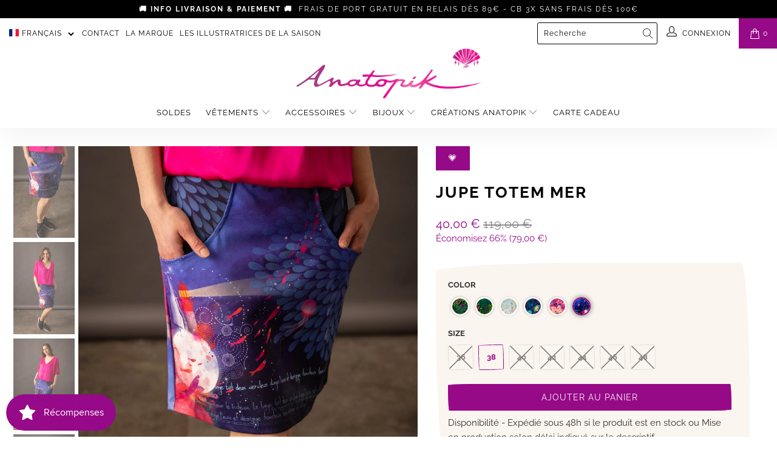

--- FILE ---
content_type: text/html; charset=utf-8
request_url: https://www.anatopik.com/products/jupe-totem-mer
body_size: 62623
content:


 <!DOCTYPE html>
<html lang="fr"> <head> <meta charset="utf-8"> <meta http-equiv="cleartype" content="on"> <meta name="robots" content="index,follow"> <!-- Mobile Specific Metas --> <meta name="HandheldFriendly" content="True"> <meta name="MobileOptimized" content="320"> <meta name="viewport" content="width=device-width,initial-scale=1"> <meta name="theme-color" content="#000000"> <meta name="google-site-verification" content="6ciR1zOirmGj6tvgGpeFDMBvFfWP5KYgfmhVOAe4dMM" /> <title>
      Jupe TOTEM MER - MAGNETO by Anatopik</title> <link rel="preconnect dns-prefetch" href="https://fonts.shopifycdn.com" /> <link rel="preconnect dns-prefetch" href="https://cdn.shopify.com" /> <link rel="preconnect dns-prefetch" href="https://v.shopify.com" /> <link rel="preconnect dns-prefetch" href="https://cdn.shopifycloud.com" /> <link rel="preconnect dns-prefetch" href="https://productreviews.shopifycdn.com" /> <link rel="stylesheet" href="https://cdnjs.cloudflare.com/ajax/libs/fancybox/3.5.6/jquery.fancybox.css"> <!-- Stylesheets for Turbo "5.0.2" --> <link href="//www.anatopik.com/cdn/shop/t/5/assets/styles.scss.css?v=149311560616364592541762187369" rel="stylesheet" type="text/css" media="all" /> <script>
      window.lazySizesConfig = window.lazySizesConfig || {};

      lazySizesConfig.expand = 300;
      lazySizesConfig.loadHidden = false;

      /*! lazysizes - v4.1.4 */
      !function(a,b){var c=b(a,a.document);a.lazySizes=c,"object"==typeof module&&module.exports&&(module.exports=c)}(window,function(a,b){"use strict";if(b.getElementsByClassName){var c,d,e=b.documentElement,f=a.Date,g=a.HTMLPictureElement,h="addEventListener",i="getAttribute",j=a[h],k=a.setTimeout,l=a.requestAnimationFrame||k,m=a.requestIdleCallback,n=/^picture$/i,o=["load","error","lazyincluded","_lazyloaded"],p={},q=Array.prototype.forEach,r=function(a,b){return p[b]||(p[b]=new RegExp("(\\s|^)"+b+"(\\s|$)")),p[b].test(a[i]("class")||"")&&p[b]},s=function(a,b){r(a,b)||a.setAttribute("class",(a[i]("class")||"").trim()+" "+b)},t=function(a,b){var c;(c=r(a,b))&&a.setAttribute("class",(a[i]("class")||"").replace(c," "))},u=function(a,b,c){var d=c?h:"removeEventListener";c&&u(a,b),o.forEach(function(c){a[d](c,b)})},v=function(a,d,e,f,g){var h=b.createEvent("Event");return e||(e={}),e.instance=c,h.initEvent(d,!f,!g),h.detail=e,a.dispatchEvent(h),h},w=function(b,c){var e;!g&&(e=a.picturefill||d.pf)?(c&&c.src&&!b[i]("srcset")&&b.setAttribute("srcset",c.src),e({reevaluate:!0,elements:[b]})):c&&c.src&&(b.src=c.src)},x=function(a,b){return(getComputedStyle(a,null)||{})[b]},y=function(a,b,c){for(c=c||a.offsetWidth;c<d.minSize&&b&&!a._lazysizesWidth;)c=b.offsetWidth,b=b.parentNode;return c},z=function(){var a,c,d=[],e=[],f=d,g=function(){var b=f;for(f=d.length?e:d,a=!0,c=!1;b.length;)b.shift()();a=!1},h=function(d,e){a&&!e?d.apply(this,arguments):(f.push(d),c||(c=!0,(b.hidden?k:l)(g)))};return h._lsFlush=g,h}(),A=function(a,b){return b?function(){z(a)}:function(){var b=this,c=arguments;z(function(){a.apply(b,c)})}},B=function(a){var b,c=0,e=d.throttleDelay,g=d.ricTimeout,h=function(){b=!1,c=f.now(),a()},i=m&&g>49?function(){m(h,{timeout:g}),g!==d.ricTimeout&&(g=d.ricTimeout)}:A(function(){k(h)},!0);return function(a){var d;(a=a===!0)&&(g=33),b||(b=!0,d=e-(f.now()-c),0>d&&(d=0),a||9>d?i():k(i,d))}},C=function(a){var b,c,d=99,e=function(){b=null,a()},g=function(){var a=f.now()-c;d>a?k(g,d-a):(m||e)(e)};return function(){c=f.now(),b||(b=k(g,d))}};!function(){var b,c={lazyClass:"lazyload",loadedClass:"lazyloaded",loadingClass:"lazyloading",preloadClass:"lazypreload",errorClass:"lazyerror",autosizesClass:"lazyautosizes",srcAttr:"data-src",srcsetAttr:"data-srcset",sizesAttr:"data-sizes",minSize:40,customMedia:{},init:!0,expFactor:1.5,hFac:.8,loadMode:2,loadHidden:!0,ricTimeout:0,throttleDelay:125};d=a.lazySizesConfig||a.lazysizesConfig||{};for(b in c)b in d||(d[b]=c[b]);a.lazySizesConfig=d,k(function(){d.init&&F()})}();var D=function(){var g,l,m,o,p,y,D,F,G,H,I,J,K,L,M=/^img$/i,N=/^iframe$/i,O="onscroll"in a&&!/(gle|ing)bot/.test(navigator.userAgent),P=0,Q=0,R=0,S=-1,T=function(a){R--,a&&a.target&&u(a.target,T),(!a||0>R||!a.target)&&(R=0)},U=function(a,c){var d,f=a,g="hidden"==x(b.body,"visibility")||"hidden"!=x(a.parentNode,"visibility")&&"hidden"!=x(a,"visibility");for(F-=c,I+=c,G-=c,H+=c;g&&(f=f.offsetParent)&&f!=b.body&&f!=e;)g=(x(f,"opacity")||1)>0,g&&"visible"!=x(f,"overflow")&&(d=f.getBoundingClientRect(),g=H>d.left&&G<d.right&&I>d.top-1&&F<d.bottom+1);return g},V=function(){var a,f,h,j,k,m,n,p,q,r=c.elements;if((o=d.loadMode)&&8>R&&(a=r.length)){f=0,S++,null==K&&("expand"in d||(d.expand=e.clientHeight>500&&e.clientWidth>500?500:370),J=d.expand,K=J*d.expFactor),K>Q&&1>R&&S>2&&o>2&&!b.hidden?(Q=K,S=0):Q=o>1&&S>1&&6>R?J:P;for(;a>f;f++)if(r[f]&&!r[f]._lazyRace)if(O)if((p=r[f][i]("data-expand"))&&(m=1*p)||(m=Q),q!==m&&(y=innerWidth+m*L,D=innerHeight+m,n=-1*m,q=m),h=r[f].getBoundingClientRect(),(I=h.bottom)>=n&&(F=h.top)<=D&&(H=h.right)>=n*L&&(G=h.left)<=y&&(I||H||G||F)&&(d.loadHidden||"hidden"!=x(r[f],"visibility"))&&(l&&3>R&&!p&&(3>o||4>S)||U(r[f],m))){if(ba(r[f]),k=!0,R>9)break}else!k&&l&&!j&&4>R&&4>S&&o>2&&(g[0]||d.preloadAfterLoad)&&(g[0]||!p&&(I||H||G||F||"auto"!=r[f][i](d.sizesAttr)))&&(j=g[0]||r[f]);else ba(r[f]);j&&!k&&ba(j)}},W=B(V),X=function(a){s(a.target,d.loadedClass),t(a.target,d.loadingClass),u(a.target,Z),v(a.target,"lazyloaded")},Y=A(X),Z=function(a){Y({target:a.target})},$=function(a,b){try{a.contentWindow.location.replace(b)}catch(c){a.src=b}},_=function(a){var b,c=a[i](d.srcsetAttr);(b=d.customMedia[a[i]("data-media")||a[i]("media")])&&a.setAttribute("media",b),c&&a.setAttribute("srcset",c)},aa=A(function(a,b,c,e,f){var g,h,j,l,o,p;(o=v(a,"lazybeforeunveil",b)).defaultPrevented||(e&&(c?s(a,d.autosizesClass):a.setAttribute("sizes",e)),h=a[i](d.srcsetAttr),g=a[i](d.srcAttr),f&&(j=a.parentNode,l=j&&n.test(j.nodeName||"")),p=b.firesLoad||"src"in a&&(h||g||l),o={target:a},p&&(u(a,T,!0),clearTimeout(m),m=k(T,2500),s(a,d.loadingClass),u(a,Z,!0)),l&&q.call(j.getElementsByTagName("source"),_),h?a.setAttribute("srcset",h):g&&!l&&(N.test(a.nodeName)?$(a,g):a.src=g),f&&(h||l)&&w(a,{src:g})),a._lazyRace&&delete a._lazyRace,t(a,d.lazyClass),z(function(){(!p||a.complete&&a.naturalWidth>1)&&(p?T(o):R--,X(o))},!0)}),ba=function(a){var b,c=M.test(a.nodeName),e=c&&(a[i](d.sizesAttr)||a[i]("sizes")),f="auto"==e;(!f&&l||!c||!a[i]("src")&&!a.srcset||a.complete||r(a,d.errorClass)||!r(a,d.lazyClass))&&(b=v(a,"lazyunveilread").detail,f&&E.updateElem(a,!0,a.offsetWidth),a._lazyRace=!0,R++,aa(a,b,f,e,c))},ca=function(){if(!l){if(f.now()-p<999)return void k(ca,999);var a=C(function(){d.loadMode=3,W()});l=!0,d.loadMode=3,W(),j("scroll",function(){3==d.loadMode&&(d.loadMode=2),a()},!0)}};return{_:function(){p=f.now(),c.elements=b.getElementsByClassName(d.lazyClass),g=b.getElementsByClassName(d.lazyClass+" "+d.preloadClass),L=d.hFac,j("scroll",W,!0),j("resize",W,!0),a.MutationObserver?new MutationObserver(W).observe(e,{childList:!0,subtree:!0,attributes:!0}):(e[h]("DOMNodeInserted",W,!0),e[h]("DOMAttrModified",W,!0),setInterval(W,999)),j("hashchange",W,!0),["focus","mouseover","click","load","transitionend","animationend","webkitAnimationEnd"].forEach(function(a){b[h](a,W,!0)}),/d$|^c/.test(b.readyState)?ca():(j("load",ca),b[h]("DOMContentLoaded",W),k(ca,2e4)),c.elements.length?(V(),z._lsFlush()):W()},checkElems:W,unveil:ba}}(),E=function(){var a,c=A(function(a,b,c,d){var e,f,g;if(a._lazysizesWidth=d,d+="px",a.setAttribute("sizes",d),n.test(b.nodeName||""))for(e=b.getElementsByTagName("source"),f=0,g=e.length;g>f;f++)e[f].setAttribute("sizes",d);c.detail.dataAttr||w(a,c.detail)}),e=function(a,b,d){var e,f=a.parentNode;f&&(d=y(a,f,d),e=v(a,"lazybeforesizes",{width:d,dataAttr:!!b}),e.defaultPrevented||(d=e.detail.width,d&&d!==a._lazysizesWidth&&c(a,f,e,d)))},f=function(){var b,c=a.length;if(c)for(b=0;c>b;b++)e(a[b])},g=C(f);return{_:function(){a=b.getElementsByClassName(d.autosizesClass),j("resize",g)},checkElems:g,updateElem:e}}(),F=function(){F.i||(F.i=!0,E._(),D._())};return c={cfg:d,autoSizer:E,loader:D,init:F,uP:w,aC:s,rC:t,hC:r,fire:v,gW:y,rAF:z}}});

      /*! lazysizes - v4.1.4 */
      !function(a,b){var c=function(){b(a.lazySizes),a.removeEventListener("lazyunveilread",c,!0)};b=b.bind(null,a,a.document),"object"==typeof module&&module.exports?b(require("lazysizes")):a.lazySizes?c():a.addEventListener("lazyunveilread",c,!0)}(window,function(a,b,c){"use strict";function d(){this.ratioElems=b.getElementsByClassName("lazyaspectratio"),this._setupEvents(),this.processImages()}if(a.addEventListener){var e,f,g,h=Array.prototype.forEach,i=/^picture$/i,j="data-aspectratio",k="img["+j+"]",l=function(b){return a.matchMedia?(l=function(a){return!a||(matchMedia(a)||{}).matches})(b):a.Modernizr&&Modernizr.mq?!b||Modernizr.mq(b):!b},m=c.aC,n=c.rC,o=c.cfg;d.prototype={_setupEvents:function(){var a=this,c=function(b){b.naturalWidth<36?a.addAspectRatio(b,!0):a.removeAspectRatio(b,!0)},d=function(){a.processImages()};b.addEventListener("load",function(a){a.target.getAttribute&&a.target.getAttribute(j)&&c(a.target)},!0),addEventListener("resize",function(){var b,d=function(){h.call(a.ratioElems,c)};return function(){clearTimeout(b),b=setTimeout(d,99)}}()),b.addEventListener("DOMContentLoaded",d),addEventListener("load",d)},processImages:function(a){var c,d;a||(a=b),c="length"in a&&!a.nodeName?a:a.querySelectorAll(k);for(d=0;d<c.length;d++)c[d].naturalWidth>36?this.removeAspectRatio(c[d]):this.addAspectRatio(c[d])},getSelectedRatio:function(a){var b,c,d,e,f,g=a.parentNode;if(g&&i.test(g.nodeName||""))for(d=g.getElementsByTagName("source"),b=0,c=d.length;c>b;b++)if(e=d[b].getAttribute("data-media")||d[b].getAttribute("media"),o.customMedia[e]&&(e=o.customMedia[e]),l(e)){f=d[b].getAttribute(j);break}return f||a.getAttribute(j)||""},parseRatio:function(){var a=/^\s*([+\d\.]+)(\s*[\/x]\s*([+\d\.]+))?\s*$/,b={};return function(c){var d;return!b[c]&&(d=c.match(a))&&(d[3]?b[c]=d[1]/d[3]:b[c]=1*d[1]),b[c]}}(),addAspectRatio:function(b,c){var d,e=b.offsetWidth,f=b.offsetHeight;return c||m(b,"lazyaspectratio"),36>e&&0>=f?void((e||f&&a.console)&&console.log("Define width or height of image, so we can calculate the other dimension")):(d=this.getSelectedRatio(b),d=this.parseRatio(d),void(d&&(e?b.style.height=e/d+"px":b.style.width=f*d+"px")))},removeAspectRatio:function(a){n(a,"lazyaspectratio"),a.style.height="",a.style.width="",a.removeAttribute(j)}},f=function(){g=a.jQuery||a.Zepto||a.shoestring||a.$,g&&g.fn&&!g.fn.imageRatio&&g.fn.filter&&g.fn.add&&g.fn.find?g.fn.imageRatio=function(){return e.processImages(this.find(k).add(this.filter(k))),this}:g=!1},f(),setTimeout(f),e=new d,a.imageRatio=e,"object"==typeof module&&module.exports?module.exports=e:"function"==typeof define&&define.amd&&define(e)}});

        /*! lazysizes - v4.1.5 */
        !function(a,b){var c=function(){b(a.lazySizes),a.removeEventListener("lazyunveilread",c,!0)};b=b.bind(null,a,a.document),"object"==typeof module&&module.exports?b(require("lazysizes")):a.lazySizes?c():a.addEventListener("lazyunveilread",c,!0)}(window,function(a,b,c){"use strict";if(a.addEventListener){var d=/\s+/g,e=/\s*\|\s+|\s+\|\s*/g,f=/^(.+?)(?:\s+\[\s*(.+?)\s*\])(?:\s+\[\s*(.+?)\s*\])?$/,g=/^\s*\(*\s*type\s*:\s*(.+?)\s*\)*\s*$/,h=/\(|\)|'/,i={contain:1,cover:1},j=function(a){var b=c.gW(a,a.parentNode);return(!a._lazysizesWidth||b>a._lazysizesWidth)&&(a._lazysizesWidth=b),a._lazysizesWidth},k=function(a){var b;return b=(getComputedStyle(a)||{getPropertyValue:function(){}}).getPropertyValue("background-size"),!i[b]&&i[a.style.backgroundSize]&&(b=a.style.backgroundSize),b},l=function(a,b){if(b){var c=b.match(g);c&&c[1]?a.setAttribute("type",c[1]):a.setAttribute("media",lazySizesConfig.customMedia[b]||b)}},m=function(a,c,g){var h=b.createElement("picture"),i=c.getAttribute(lazySizesConfig.sizesAttr),j=c.getAttribute("data-ratio"),k=c.getAttribute("data-optimumx");c._lazybgset&&c._lazybgset.parentNode==c&&c.removeChild(c._lazybgset),Object.defineProperty(g,"_lazybgset",{value:c,writable:!0}),Object.defineProperty(c,"_lazybgset",{value:h,writable:!0}),a=a.replace(d," ").split(e),h.style.display="none",g.className=lazySizesConfig.lazyClass,1!=a.length||i||(i="auto"),a.forEach(function(a){var c,d=b.createElement("source");i&&"auto"!=i&&d.setAttribute("sizes",i),(c=a.match(f))?(d.setAttribute(lazySizesConfig.srcsetAttr,c[1]),l(d,c[2]),l(d,c[3])):d.setAttribute(lazySizesConfig.srcsetAttr,a),h.appendChild(d)}),i&&(g.setAttribute(lazySizesConfig.sizesAttr,i),c.removeAttribute(lazySizesConfig.sizesAttr),c.removeAttribute("sizes")),k&&g.setAttribute("data-optimumx",k),j&&g.setAttribute("data-ratio",j),h.appendChild(g),c.appendChild(h)},n=function(a){if(a.target._lazybgset){var b=a.target,d=b._lazybgset,e=b.currentSrc||b.src;if(e){var f=c.fire(d,"bgsetproxy",{src:e,useSrc:h.test(e)?JSON.stringify(e):e});f.defaultPrevented||(d.style.backgroundImage="url("+f.detail.useSrc+")")}b._lazybgsetLoading&&(c.fire(d,"_lazyloaded",{},!1,!0),delete b._lazybgsetLoading)}};addEventListener("lazybeforeunveil",function(a){var d,e,f;!a.defaultPrevented&&(d=a.target.getAttribute("data-bgset"))&&(f=a.target,e=b.createElement("img"),e.alt="",e._lazybgsetLoading=!0,a.detail.firesLoad=!0,m(d,f,e),setTimeout(function(){c.loader.unveil(e),c.rAF(function(){c.fire(e,"_lazyloaded",{},!0,!0),e.complete&&n({target:e})})}))}),b.addEventListener("load",n,!0),a.addEventListener("lazybeforesizes",function(a){if(a.detail.instance==c&&a.target._lazybgset&&a.detail.dataAttr){var b=a.target._lazybgset,d=k(b);i[d]&&(a.target._lazysizesParentFit=d,c.rAF(function(){a.target.setAttribute("data-parent-fit",d),a.target._lazysizesParentFit&&delete a.target._lazysizesParentFit}))}},!0),b.documentElement.addEventListener("lazybeforesizes",function(a){!a.defaultPrevented&&a.target._lazybgset&&a.detail.instance==c&&(a.detail.width=j(a.target._lazybgset))})}});</script> <script>
      
Shopify = window.Shopify || {};Shopify.theme_settings = {};Shopify.theme_settings.display_tos_checkbox = true;Shopify.theme_settings.go_to_checkout = true;Shopify.theme_settings.cart_action = "ajax";Shopify.theme_settings.collection_swatches = true;Shopify.theme_settings.collection_secondary_image = true;Shopify.theme_settings.show_multiple_currencies = false;Shopify.theme_settings.display_inventory_left = false;Shopify.theme_settings.inventory_threshold = 10;Shopify.theme_settings.limit_quantity = true;Shopify.theme_settings.menu_position = "inline";Shopify.theme_settings.newsletter_popup = false;Shopify.theme_settings.newsletter_popup_days = "0";Shopify.theme_settings.newsletter_popup_mobile = false;Shopify.theme_settings.newsletter_popup_seconds = 0;Shopify.theme_settings.pagination_type = "load_more";Shopify.theme_settings.search_pagination_type = "infinite_scroll";Shopify.theme_settings.enable_shopify_review_comments = true;Shopify.theme_settings.enable_shopify_collection_badges = true;Shopify.theme_settings.quick_shop_thumbnail_position = "left";Shopify.theme_settings.product_form_style = "swatches";Shopify.theme_settings.sale_banner_enabled = true;Shopify.theme_settings.display_savings = true;Shopify.theme_settings.display_sold_out_price = true;Shopify.theme_settings.sold_out_text = "Epuisé";Shopify.theme_settings.free_text = "Gratuit";Shopify.theme_settings.search_option = "products";Shopify.theme_settings.search_items_to_display = 5;Shopify.theme_settings.enable_autocomplete = true;Shopify.theme_settings.page_dots_enabled = true;Shopify.theme_settings.slideshow_arrow_size = "bold";Shopify.theme_settings.quick_shop_enabled = true;Shopify.translation =Shopify.translation || {};Shopify.translation.agree_to_terms_warning = "Vous devez accepter les conditions générales de ventes pour continuer.";Shopify.translation.one_item_left = "produit en stock";Shopify.translation.items_left_text = "produits en stock";Shopify.translation.cart_savings_text = "Économisez";Shopify.translation.cart_discount_text = "Remise";Shopify.translation.cart_subtotal_text = "Sous-total";Shopify.translation.cart_remove_text = "Supprimer";Shopify.translation.newsletter_success_text = "Merci de vous être inscrit(e) à notre liste de diffusion !";Shopify.translation.notify_email = "Saisissez votre adresse e-mail...";Shopify.translation.notify_email_value = "Translation missing: fr.contact.fields.email";Shopify.translation.notify_email_send = "Envoyer";Shopify.translation.notify_message_first = "Merci de me contacter lorsque ";Shopify.translation.notify_message_last = " est disponible à nouveau - ";Shopify.translation.notify_success_text = "Merci ! Nous vous contacterons lorsque ce produit sera de nouveau disponible !";Shopify.translation.add_to_cart = "Ajouter au panier";Shopify.translation.coming_soon_text = "À Venir";Shopify.translation.sold_out_text = "Bientôt disponible ";Shopify.translation.in_stock_text = "Disponibilité";Shopify.translation.delivery_available_text = "Expédié sous 48h si le produit est en stock ou Mise en production selon délai indiqué sur le descriptif ";Shopify.translation.delivery_unavailable_text = "Créez une alerte pour être notifié dès que le produit est disponible.";Shopify.translation.sale_text = "💗";Shopify.translation.savings_text = "Économisez";Shopify.translation.free_price_text = "Translation missing: fr.settings.free_price_text";Shopify.translation.from_text = "à partir de";Shopify.translation.new_text = "Nouveauté";Shopify.translation.pre_order_text = "Précommande";Shopify.translation.unavailable_text = "Indisponible";Shopify.translation.all_results = "Tous les résultats";</script> <meta name="description" content="Cette jupe droite en maille est agrémentée de poches, elle saura convaincre toutes les morphologies grâce à sa matière extensible. Vous pourrez la porter avec un de nos unis assortis ou encore avec un petit pull uni d&#39;une couleur assortie au motif. Tissu imprimé: 65% Polyester 32% Viscose 3% Elasthanne Confection Espag" /> <link rel="shortcut icon" type="image/x-icon" href="//www.anatopik.com/cdn/shop/files/favicon_180x180.png?v=1613787975"> <link rel="apple-touch-icon" href="//www.anatopik.com/cdn/shop/files/favicon_180x180.png?v=1613787975"/> <link rel="apple-touch-icon" sizes="57x57" href="//www.anatopik.com/cdn/shop/files/favicon_57x57.png?v=1613787975"/> <link rel="apple-touch-icon" sizes="60x60" href="//www.anatopik.com/cdn/shop/files/favicon_60x60.png?v=1613787975"/> <link rel="apple-touch-icon" sizes="72x72" href="//www.anatopik.com/cdn/shop/files/favicon_72x72.png?v=1613787975"/> <link rel="apple-touch-icon" sizes="76x76" href="//www.anatopik.com/cdn/shop/files/favicon_76x76.png?v=1613787975"/> <link rel="apple-touch-icon" sizes="114x114" href="//www.anatopik.com/cdn/shop/files/favicon_114x114.png?v=1613787975"/> <link rel="apple-touch-icon" sizes="180x180" href="//www.anatopik.com/cdn/shop/files/favicon_180x180.png?v=1613787975"/> <link rel="apple-touch-icon" sizes="228x228" href="//www.anatopik.com/cdn/shop/files/favicon_228x228.png?v=1613787975"/> <link rel="canonical" href="https://www.anatopik.com/products/jupe-totem-mer" /> <script>window.performance && window.performance.mark && window.performance.mark('shopify.content_for_header.start');</script><meta name="facebook-domain-verification" content="pu3o45l289cthaeqf6ey2vzpf4e8s5">
<meta name="facebook-domain-verification" content="lodityzkswxzehurnr9cdp4lzyijcu">
<meta name="facebook-domain-verification" content="6u3u5i3up8zq3ehl0mejm82atu8le4">
<meta id="shopify-digital-wallet" name="shopify-digital-wallet" content="/26575994955/digital_wallets/dialog">
<meta name="shopify-checkout-api-token" content="78da51d57798d9730d1dd0b5d0d43145">
<meta id="in-context-paypal-metadata" data-shop-id="26575994955" data-venmo-supported="false" data-environment="production" data-locale="fr_FR" data-paypal-v4="true" data-currency="EUR">
<link rel="alternate" hreflang="x-default" href="https://www.anatopik.com/products/jupe-totem-mer">
<link rel="alternate" hreflang="fr" href="https://www.anatopik.com/products/jupe-totem-mer">
<link rel="alternate" hreflang="en" href="https://www.anatopik.com/en/products/jupe-totem-mer">
<link rel="alternate" type="application/json+oembed" href="https://www.anatopik.com/products/jupe-totem-mer.oembed">
<script async="async" src="/checkouts/internal/preloads.js?locale=fr-FR"></script>
<link rel="preconnect" href="https://shop.app" crossorigin="anonymous">
<script async="async" src="https://shop.app/checkouts/internal/preloads.js?locale=fr-FR&shop_id=26575994955" crossorigin="anonymous"></script>
<script id="apple-pay-shop-capabilities" type="application/json">{"shopId":26575994955,"countryCode":"FR","currencyCode":"EUR","merchantCapabilities":["supports3DS"],"merchantId":"gid:\/\/shopify\/Shop\/26575994955","merchantName":"MAGNETO by Anatopik ","requiredBillingContactFields":["postalAddress","email","phone"],"requiredShippingContactFields":["postalAddress","email","phone"],"shippingType":"shipping","supportedNetworks":["visa","masterCard","amex","maestro"],"total":{"type":"pending","label":"MAGNETO by Anatopik ","amount":"1.00"},"shopifyPaymentsEnabled":true,"supportsSubscriptions":true}</script>
<script id="shopify-features" type="application/json">{"accessToken":"78da51d57798d9730d1dd0b5d0d43145","betas":["rich-media-storefront-analytics"],"domain":"www.anatopik.com","predictiveSearch":true,"shopId":26575994955,"locale":"fr"}</script>
<script>var Shopify = Shopify || {};
Shopify.shop = "anatopik.myshopify.com";
Shopify.locale = "fr";
Shopify.currency = {"active":"EUR","rate":"1.0"};
Shopify.country = "FR";
Shopify.theme = {"name":"Anatopik","id":80201515083,"schema_name":"Turbo","schema_version":"5.0.2","theme_store_id":null,"role":"main"};
Shopify.theme.handle = "null";
Shopify.theme.style = {"id":null,"handle":null};
Shopify.cdnHost = "www.anatopik.com/cdn";
Shopify.routes = Shopify.routes || {};
Shopify.routes.root = "/";</script>
<script type="module">!function(o){(o.Shopify=o.Shopify||{}).modules=!0}(window);</script>
<script>!function(o){function n(){var o=[];function n(){o.push(Array.prototype.slice.apply(arguments))}return n.q=o,n}var t=o.Shopify=o.Shopify||{};t.loadFeatures=n(),t.autoloadFeatures=n()}(window);</script>
<script>
  window.ShopifyPay = window.ShopifyPay || {};
  window.ShopifyPay.apiHost = "shop.app\/pay";
  window.ShopifyPay.redirectState = null;
</script>
<script id="shop-js-analytics" type="application/json">{"pageType":"product"}</script>
<script defer="defer" async type="module" src="//www.anatopik.com/cdn/shopifycloud/shop-js/modules/v2/client.init-shop-cart-sync_BcDpqI9l.fr.esm.js"></script>
<script defer="defer" async type="module" src="//www.anatopik.com/cdn/shopifycloud/shop-js/modules/v2/chunk.common_a1Rf5Dlz.esm.js"></script>
<script defer="defer" async type="module" src="//www.anatopik.com/cdn/shopifycloud/shop-js/modules/v2/chunk.modal_Djra7sW9.esm.js"></script>
<script type="module">
  await import("//www.anatopik.com/cdn/shopifycloud/shop-js/modules/v2/client.init-shop-cart-sync_BcDpqI9l.fr.esm.js");
await import("//www.anatopik.com/cdn/shopifycloud/shop-js/modules/v2/chunk.common_a1Rf5Dlz.esm.js");
await import("//www.anatopik.com/cdn/shopifycloud/shop-js/modules/v2/chunk.modal_Djra7sW9.esm.js");

  window.Shopify.SignInWithShop?.initShopCartSync?.({"fedCMEnabled":true,"windoidEnabled":true});

</script>
<script>
  window.Shopify = window.Shopify || {};
  if (!window.Shopify.featureAssets) window.Shopify.featureAssets = {};
  window.Shopify.featureAssets['shop-js'] = {"shop-cart-sync":["modules/v2/client.shop-cart-sync_BLrx53Hf.fr.esm.js","modules/v2/chunk.common_a1Rf5Dlz.esm.js","modules/v2/chunk.modal_Djra7sW9.esm.js"],"init-fed-cm":["modules/v2/client.init-fed-cm_C8SUwJ8U.fr.esm.js","modules/v2/chunk.common_a1Rf5Dlz.esm.js","modules/v2/chunk.modal_Djra7sW9.esm.js"],"shop-cash-offers":["modules/v2/client.shop-cash-offers_BBp_MjBM.fr.esm.js","modules/v2/chunk.common_a1Rf5Dlz.esm.js","modules/v2/chunk.modal_Djra7sW9.esm.js"],"shop-login-button":["modules/v2/client.shop-login-button_Dw6kG_iO.fr.esm.js","modules/v2/chunk.common_a1Rf5Dlz.esm.js","modules/v2/chunk.modal_Djra7sW9.esm.js"],"pay-button":["modules/v2/client.pay-button_BJDaAh68.fr.esm.js","modules/v2/chunk.common_a1Rf5Dlz.esm.js","modules/v2/chunk.modal_Djra7sW9.esm.js"],"shop-button":["modules/v2/client.shop-button_DBWL94V3.fr.esm.js","modules/v2/chunk.common_a1Rf5Dlz.esm.js","modules/v2/chunk.modal_Djra7sW9.esm.js"],"avatar":["modules/v2/client.avatar_BTnouDA3.fr.esm.js"],"init-windoid":["modules/v2/client.init-windoid_77FSIiws.fr.esm.js","modules/v2/chunk.common_a1Rf5Dlz.esm.js","modules/v2/chunk.modal_Djra7sW9.esm.js"],"init-shop-for-new-customer-accounts":["modules/v2/client.init-shop-for-new-customer-accounts_QoC3RJm9.fr.esm.js","modules/v2/client.shop-login-button_Dw6kG_iO.fr.esm.js","modules/v2/chunk.common_a1Rf5Dlz.esm.js","modules/v2/chunk.modal_Djra7sW9.esm.js"],"init-shop-email-lookup-coordinator":["modules/v2/client.init-shop-email-lookup-coordinator_D4ioGzPw.fr.esm.js","modules/v2/chunk.common_a1Rf5Dlz.esm.js","modules/v2/chunk.modal_Djra7sW9.esm.js"],"init-shop-cart-sync":["modules/v2/client.init-shop-cart-sync_BcDpqI9l.fr.esm.js","modules/v2/chunk.common_a1Rf5Dlz.esm.js","modules/v2/chunk.modal_Djra7sW9.esm.js"],"shop-toast-manager":["modules/v2/client.shop-toast-manager_B-eIbpHW.fr.esm.js","modules/v2/chunk.common_a1Rf5Dlz.esm.js","modules/v2/chunk.modal_Djra7sW9.esm.js"],"init-customer-accounts":["modules/v2/client.init-customer-accounts_BcBSUbIK.fr.esm.js","modules/v2/client.shop-login-button_Dw6kG_iO.fr.esm.js","modules/v2/chunk.common_a1Rf5Dlz.esm.js","modules/v2/chunk.modal_Djra7sW9.esm.js"],"init-customer-accounts-sign-up":["modules/v2/client.init-customer-accounts-sign-up_DvG__VHD.fr.esm.js","modules/v2/client.shop-login-button_Dw6kG_iO.fr.esm.js","modules/v2/chunk.common_a1Rf5Dlz.esm.js","modules/v2/chunk.modal_Djra7sW9.esm.js"],"shop-follow-button":["modules/v2/client.shop-follow-button_Dnx6fDH9.fr.esm.js","modules/v2/chunk.common_a1Rf5Dlz.esm.js","modules/v2/chunk.modal_Djra7sW9.esm.js"],"checkout-modal":["modules/v2/client.checkout-modal_BDH3MUqJ.fr.esm.js","modules/v2/chunk.common_a1Rf5Dlz.esm.js","modules/v2/chunk.modal_Djra7sW9.esm.js"],"shop-login":["modules/v2/client.shop-login_CV9Paj8R.fr.esm.js","modules/v2/chunk.common_a1Rf5Dlz.esm.js","modules/v2/chunk.modal_Djra7sW9.esm.js"],"lead-capture":["modules/v2/client.lead-capture_DGQOTB4e.fr.esm.js","modules/v2/chunk.common_a1Rf5Dlz.esm.js","modules/v2/chunk.modal_Djra7sW9.esm.js"],"payment-terms":["modules/v2/client.payment-terms_BQYK7nq4.fr.esm.js","modules/v2/chunk.common_a1Rf5Dlz.esm.js","modules/v2/chunk.modal_Djra7sW9.esm.js"]};
</script>
<script>(function() {
  var isLoaded = false;
  function asyncLoad() {
    if (isLoaded) return;
    isLoaded = true;
    var urls = ["https:\/\/static.klaviyo.com\/onsite\/js\/klaviyo.js?company_id=YftsLC\u0026shop=anatopik.myshopify.com","https:\/\/cdn.shopify.com\/s\/files\/1\/0265\/7599\/4955\/t\/5\/assets\/booster_eu_cookie_26575994955.js?v=1622565683\u0026shop=anatopik.myshopify.com","https:\/\/widgetic.com\/sdk\/sdk.js?shop=anatopik.myshopify.com"];
    for (var i = 0; i <urls.length; i++) {
      var s = document.createElement('script');
      s.type = 'text/javascript';
      s.async = true;
      s.src = urls[i];
      var x = document.getElementsByTagName('script')[0];
      x.parentNode.insertBefore(s, x);
    }
  };
  if(window.attachEvent) {
    window.attachEvent('onload', asyncLoad);
  } else {
    window.addEventListener('load', asyncLoad, false);
  }
})();</script>
<script id="__st">var __st={"a":26575994955,"offset":3600,"reqid":"fe1a641d-b7ee-41f3-a4d8-6358fe068b27-1769087360","pageurl":"www.anatopik.com\/products\/jupe-totem-mer","u":"9d3a74913fbc","p":"product","rtyp":"product","rid":8672486195538};</script>
<script>window.ShopifyPaypalV4VisibilityTracking = true;</script>
<script id="captcha-bootstrap">!function(){'use strict';const t='contact',e='account',n='new_comment',o=[[t,t],['blogs',n],['comments',n],[t,'customer']],c=[[e,'customer_login'],[e,'guest_login'],[e,'recover_customer_password'],[e,'create_customer']],r=t=>t.map((([t,e])=>`form[action*='/${t}']:not([data-nocaptcha='true']) input[name='form_type'][value='${e}']`)).join(','),a=t=>()=>t?[...document.querySelectorAll(t)].map((t=>t.form)):[];function s(){const t=[...o],e=r(t);return a(e)}const i='password',u='form_key',d=['recaptcha-v3-token','g-recaptcha-response','h-captcha-response',i],f=()=>{try{return window.sessionStorage}catch{return}},m='__shopify_v',_=t=>t.elements[u];function p(t,e,n=!1){try{const o=window.sessionStorage,c=JSON.parse(o.getItem(e)),{data:r}=function(t){const{data:e,action:n}=t;return t[m]||n?{data:e,action:n}:{data:t,action:n}}(c);for(const[e,n]of Object.entries(r))t.elements[e]&&(t.elements[e].value=n);n&&o.removeItem(e)}catch(o){console.error('form repopulation failed',{error:o})}}const l='form_type',E='cptcha';function T(t){t.dataset[E]=!0}const w=window,h=w.document,L='Shopify',v='ce_forms',y='captcha';let A=!1;((t,e)=>{const n=(g='f06e6c50-85a8-45c8-87d0-21a2b65856fe',I='https://cdn.shopify.com/shopifycloud/storefront-forms-hcaptcha/ce_storefront_forms_captcha_hcaptcha.v1.5.2.iife.js',D={infoText:'Protégé par hCaptcha',privacyText:'Confidentialité',termsText:'Conditions'},(t,e,n)=>{const o=w[L][v],c=o.bindForm;if(c)return c(t,g,e,D).then(n);var r;o.q.push([[t,g,e,D],n]),r=I,A||(h.body.append(Object.assign(h.createElement('script'),{id:'captcha-provider',async:!0,src:r})),A=!0)});var g,I,D;w[L]=w[L]||{},w[L][v]=w[L][v]||{},w[L][v].q=[],w[L][y]=w[L][y]||{},w[L][y].protect=function(t,e){n(t,void 0,e),T(t)},Object.freeze(w[L][y]),function(t,e,n,w,h,L){const[v,y,A,g]=function(t,e,n){const i=e?o:[],u=t?c:[],d=[...i,...u],f=r(d),m=r(i),_=r(d.filter((([t,e])=>n.includes(e))));return[a(f),a(m),a(_),s()]}(w,h,L),I=t=>{const e=t.target;return e instanceof HTMLFormElement?e:e&&e.form},D=t=>v().includes(t);t.addEventListener('submit',(t=>{const e=I(t);if(!e)return;const n=D(e)&&!e.dataset.hcaptchaBound&&!e.dataset.recaptchaBound,o=_(e),c=g().includes(e)&&(!o||!o.value);(n||c)&&t.preventDefault(),c&&!n&&(function(t){try{if(!f())return;!function(t){const e=f();if(!e)return;const n=_(t);if(!n)return;const o=n.value;o&&e.removeItem(o)}(t);const e=Array.from(Array(32),(()=>Math.random().toString(36)[2])).join('');!function(t,e){_(t)||t.append(Object.assign(document.createElement('input'),{type:'hidden',name:u})),t.elements[u].value=e}(t,e),function(t,e){const n=f();if(!n)return;const o=[...t.querySelectorAll(`input[type='${i}']`)].map((({name:t})=>t)),c=[...d,...o],r={};for(const[a,s]of new FormData(t).entries())c.includes(a)||(r[a]=s);n.setItem(e,JSON.stringify({[m]:1,action:t.action,data:r}))}(t,e)}catch(e){console.error('failed to persist form',e)}}(e),e.submit())}));const S=(t,e)=>{t&&!t.dataset[E]&&(n(t,e.some((e=>e===t))),T(t))};for(const o of['focusin','change'])t.addEventListener(o,(t=>{const e=I(t);D(e)&&S(e,y())}));const B=e.get('form_key'),M=e.get(l),P=B&&M;t.addEventListener('DOMContentLoaded',(()=>{const t=y();if(P)for(const e of t)e.elements[l].value===M&&p(e,B);[...new Set([...A(),...v().filter((t=>'true'===t.dataset.shopifyCaptcha))])].forEach((e=>S(e,t)))}))}(h,new URLSearchParams(w.location.search),n,t,e,['guest_login'])})(!0,!0)}();</script>
<script integrity="sha256-4kQ18oKyAcykRKYeNunJcIwy7WH5gtpwJnB7kiuLZ1E=" data-source-attribution="shopify.loadfeatures" defer="defer" src="//www.anatopik.com/cdn/shopifycloud/storefront/assets/storefront/load_feature-a0a9edcb.js" crossorigin="anonymous"></script>
<script crossorigin="anonymous" defer="defer" src="//www.anatopik.com/cdn/shopifycloud/storefront/assets/shopify_pay/storefront-65b4c6d7.js?v=20250812"></script>
<script data-source-attribution="shopify.dynamic_checkout.dynamic.init">var Shopify=Shopify||{};Shopify.PaymentButton=Shopify.PaymentButton||{isStorefrontPortableWallets:!0,init:function(){window.Shopify.PaymentButton.init=function(){};var t=document.createElement("script");t.src="https://www.anatopik.com/cdn/shopifycloud/portable-wallets/latest/portable-wallets.fr.js",t.type="module",document.head.appendChild(t)}};
</script>
<script data-source-attribution="shopify.dynamic_checkout.buyer_consent">
  function portableWalletsHideBuyerConsent(e){var t=document.getElementById("shopify-buyer-consent"),n=document.getElementById("shopify-subscription-policy-button");t&&n&&(t.classList.add("hidden"),t.setAttribute("aria-hidden","true"),n.removeEventListener("click",e))}function portableWalletsShowBuyerConsent(e){var t=document.getElementById("shopify-buyer-consent"),n=document.getElementById("shopify-subscription-policy-button");t&&n&&(t.classList.remove("hidden"),t.removeAttribute("aria-hidden"),n.addEventListener("click",e))}window.Shopify?.PaymentButton&&(window.Shopify.PaymentButton.hideBuyerConsent=portableWalletsHideBuyerConsent,window.Shopify.PaymentButton.showBuyerConsent=portableWalletsShowBuyerConsent);
</script>
<script data-source-attribution="shopify.dynamic_checkout.cart.bootstrap">document.addEventListener("DOMContentLoaded",(function(){function t(){return document.querySelector("shopify-accelerated-checkout-cart, shopify-accelerated-checkout")}if(t())Shopify.PaymentButton.init();else{new MutationObserver((function(e,n){t()&&(Shopify.PaymentButton.init(),n.disconnect())})).observe(document.body,{childList:!0,subtree:!0})}}));
</script>
<link id="shopify-accelerated-checkout-styles" rel="stylesheet" media="screen" href="https://www.anatopik.com/cdn/shopifycloud/portable-wallets/latest/accelerated-checkout-backwards-compat.css" crossorigin="anonymous">
<style id="shopify-accelerated-checkout-cart">
        #shopify-buyer-consent {
  margin-top: 1em;
  display: inline-block;
  width: 100%;
}

#shopify-buyer-consent.hidden {
  display: none;
}

#shopify-subscription-policy-button {
  background: none;
  border: none;
  padding: 0;
  text-decoration: underline;
  font-size: inherit;
  cursor: pointer;
}

#shopify-subscription-policy-button::before {
  box-shadow: none;
}

      </style>

<script>window.performance && window.performance.mark && window.performance.mark('shopify.content_for_header.end');</script>
<script id="bold-platform-data" type="application/json">
    {
        "shop": {
            "domain": "www.anatopik.com",
            "permanent_domain": "anatopik.myshopify.com",
            "url": "https://www.anatopik.com",
            "secure_url": "https://www.anatopik.com",
            "money_format": "{{amount_with_comma_separator}} €",
            "currency": "EUR"
        },
        "customer": {
            "id": null,
            "tags": null
        },
        "cart": {"note":null,"attributes":{},"original_total_price":0,"total_price":0,"total_discount":0,"total_weight":0.0,"item_count":0,"items":[],"requires_shipping":false,"currency":"EUR","items_subtotal_price":0,"cart_level_discount_applications":[],"checkout_charge_amount":0},
        "template": "product",
        "product": {"id":8672486195538,"title":"Jupe TOTEM MER","handle":"jupe-totem-mer","description":"\u003cp data-mce-fragment=\"1\"\u003e\u003cstrong\u003e\u003c\/strong\u003eCette jupe droite en maille est agrémentée de poches, elle saura convaincre toutes les morphologies grâce à sa matière extensible.\u003c\/p\u003e\n\u003cp\u003eVous pourrez la porter avec un de nos unis assortis ou encore avec un petit pull uni d'une couleur assortie au motif.\u003c\/p\u003e\n\u003cul\u003e\n\u003cli\u003eTissu imprimé: 65% Polyester 32% Viscose 3% Elasthanne\u003c\/li\u003e\n\u003cli\u003e\u003cstrong\u003eConfection Espagne\u003c\/strong\u003e\u003c\/li\u003e\n\u003c\/ul\u003e","published_at":"2025-08-25T11:43:22+02:00","created_at":"2023-12-07T16:00:43+01:00","vendor":"ANATOPIK BOISSON","type":"Jupes","tags":["Anatopik","ANCIEN 24","Catégorie_Les Jupes","FAIRE","Motif_Mer","Nos illustratrices_Marie-Rose BOISSON","STOCK 2025"],"price":4000,"price_min":4000,"price_max":4000,"available":true,"price_varies":false,"compare_at_price":11900,"compare_at_price_min":11900,"compare_at_price_max":11900,"compare_at_price_varies":false,"variants":[{"id":47416226808146,"title":"36","option1":"36","option2":null,"option3":null,"sku":null,"requires_shipping":true,"taxable":true,"featured_image":null,"available":false,"name":"Jupe TOTEM MER - 36","public_title":"36","options":["36"],"price":4000,"weight":200,"compare_at_price":11900,"inventory_management":"shopify","barcode":"26808146","requires_selling_plan":false,"selling_plan_allocations":[]},{"id":47416226840914,"title":"38","option1":"38","option2":null,"option3":null,"sku":null,"requires_shipping":true,"taxable":true,"featured_image":null,"available":true,"name":"Jupe TOTEM MER - 38","public_title":"38","options":["38"],"price":4000,"weight":200,"compare_at_price":11900,"inventory_management":"shopify","barcode":"26840914","requires_selling_plan":false,"selling_plan_allocations":[]},{"id":47416226873682,"title":"40","option1":"40","option2":null,"option3":null,"sku":null,"requires_shipping":true,"taxable":true,"featured_image":null,"available":false,"name":"Jupe TOTEM MER - 40","public_title":"40","options":["40"],"price":4000,"weight":200,"compare_at_price":11900,"inventory_management":"shopify","barcode":"26873682","requires_selling_plan":false,"selling_plan_allocations":[]},{"id":47416226906450,"title":"42","option1":"42","option2":null,"option3":null,"sku":null,"requires_shipping":true,"taxable":true,"featured_image":null,"available":false,"name":"Jupe TOTEM MER - 42","public_title":"42","options":["42"],"price":4000,"weight":200,"compare_at_price":11900,"inventory_management":"shopify","barcode":"26906450","requires_selling_plan":false,"selling_plan_allocations":[]},{"id":47416226939218,"title":"44","option1":"44","option2":null,"option3":null,"sku":null,"requires_shipping":true,"taxable":true,"featured_image":null,"available":false,"name":"Jupe TOTEM MER - 44","public_title":"44","options":["44"],"price":4000,"weight":200,"compare_at_price":11900,"inventory_management":"shopify","barcode":"26939218","requires_selling_plan":false,"selling_plan_allocations":[]},{"id":47416226971986,"title":"46","option1":"46","option2":null,"option3":null,"sku":null,"requires_shipping":true,"taxable":true,"featured_image":null,"available":false,"name":"Jupe TOTEM MER - 46","public_title":"46","options":["46"],"price":4000,"weight":200,"compare_at_price":11900,"inventory_management":"shopify","barcode":"26971986","requires_selling_plan":false,"selling_plan_allocations":[]},{"id":47416227004754,"title":"48","option1":"48","option2":null,"option3":null,"sku":null,"requires_shipping":true,"taxable":true,"featured_image":null,"available":false,"name":"Jupe TOTEM MER - 48","public_title":"48","options":["48"],"price":4000,"weight":200,"compare_at_price":11900,"inventory_management":"shopify","barcode":"27004754","requires_selling_plan":false,"selling_plan_allocations":[]}],"images":["\/\/www.anatopik.com\/cdn\/shop\/files\/20240412-0183_744dd93a-ebb5-4886-8f8a-c195cebc919a.jpg?v=1718894133","\/\/www.anatopik.com\/cdn\/shop\/files\/20240412-0180_bd8e9810-1298-4a10-b607-ad27ce72443a.jpg?v=1718894133","\/\/www.anatopik.com\/cdn\/shop\/files\/20240412-0181_cfc502be-c208-4bcf-9158-43bc327cce8b.jpg?v=1718894133","\/\/www.anatopik.com\/cdn\/shop\/files\/20240412-0182_ce71d81b-8843-40d7-9619-fe3f8bc4ccb3.jpg?v=1718894133","\/\/www.anatopik.com\/cdn\/shop\/files\/20240412-0186_d5307474-7ac1-4119-b71f-dc80ffece64a.jpg?v=1718894133"],"featured_image":"\/\/www.anatopik.com\/cdn\/shop\/files\/20240412-0183_744dd93a-ebb5-4886-8f8a-c195cebc919a.jpg?v=1718894133","options":["Size"],"media":[{"alt":null,"id":46441221062994,"position":1,"preview_image":{"aspect_ratio":0.667,"height":2449,"width":1633,"src":"\/\/www.anatopik.com\/cdn\/shop\/files\/20240412-0183_744dd93a-ebb5-4886-8f8a-c195cebc919a.jpg?v=1718894133"},"aspect_ratio":0.667,"height":2449,"media_type":"image","src":"\/\/www.anatopik.com\/cdn\/shop\/files\/20240412-0183_744dd93a-ebb5-4886-8f8a-c195cebc919a.jpg?v=1718894133","width":1633},{"alt":null,"id":46441221128530,"position":2,"preview_image":{"aspect_ratio":0.667,"height":2449,"width":1633,"src":"\/\/www.anatopik.com\/cdn\/shop\/files\/20240412-0180_bd8e9810-1298-4a10-b607-ad27ce72443a.jpg?v=1718894133"},"aspect_ratio":0.667,"height":2449,"media_type":"image","src":"\/\/www.anatopik.com\/cdn\/shop\/files\/20240412-0180_bd8e9810-1298-4a10-b607-ad27ce72443a.jpg?v=1718894133","width":1633},{"alt":null,"id":46441221194066,"position":3,"preview_image":{"aspect_ratio":0.667,"height":2449,"width":1633,"src":"\/\/www.anatopik.com\/cdn\/shop\/files\/20240412-0181_cfc502be-c208-4bcf-9158-43bc327cce8b.jpg?v=1718894133"},"aspect_ratio":0.667,"height":2449,"media_type":"image","src":"\/\/www.anatopik.com\/cdn\/shop\/files\/20240412-0181_cfc502be-c208-4bcf-9158-43bc327cce8b.jpg?v=1718894133","width":1633},{"alt":null,"id":46441221226834,"position":4,"preview_image":{"aspect_ratio":0.667,"height":2449,"width":1633,"src":"\/\/www.anatopik.com\/cdn\/shop\/files\/20240412-0182_ce71d81b-8843-40d7-9619-fe3f8bc4ccb3.jpg?v=1718894133"},"aspect_ratio":0.667,"height":2449,"media_type":"image","src":"\/\/www.anatopik.com\/cdn\/shop\/files\/20240412-0182_ce71d81b-8843-40d7-9619-fe3f8bc4ccb3.jpg?v=1718894133","width":1633},{"alt":null,"id":46441221259602,"position":5,"preview_image":{"aspect_ratio":0.667,"height":2449,"width":1633,"src":"\/\/www.anatopik.com\/cdn\/shop\/files\/20240412-0186_d5307474-7ac1-4119-b71f-dc80ffece64a.jpg?v=1718894133"},"aspect_ratio":0.667,"height":2449,"media_type":"image","src":"\/\/www.anatopik.com\/cdn\/shop\/files\/20240412-0186_d5307474-7ac1-4119-b71f-dc80ffece64a.jpg?v=1718894133","width":1633}],"requires_selling_plan":false,"selling_plan_groups":[],"content":"\u003cp data-mce-fragment=\"1\"\u003e\u003cstrong\u003e\u003c\/strong\u003eCette jupe droite en maille est agrémentée de poches, elle saura convaincre toutes les morphologies grâce à sa matière extensible.\u003c\/p\u003e\n\u003cp\u003eVous pourrez la porter avec un de nos unis assortis ou encore avec un petit pull uni d'une couleur assortie au motif.\u003c\/p\u003e\n\u003cul\u003e\n\u003cli\u003eTissu imprimé: 65% Polyester 32% Viscose 3% Elasthanne\u003c\/li\u003e\n\u003cli\u003e\u003cstrong\u003eConfection Espagne\u003c\/strong\u003e\u003c\/li\u003e\n\u003c\/ul\u003e"},
        "collection": null
    }
</script>
<style>
    .money[data-product-id], .money[data-product-handle], .money[data-variant-id], .money[data-line-index], .money[data-cart-total] {
        animation: moneyAnimation 0s 2s forwards;
        visibility: hidden;
    }
    @keyframes moneyAnimation {
        to   { visibility: visible; }
    }
</style>

<script src="https://static.boldcommerce.com/bold-platform/sf/pr.js" type="text/javascript"></script>

<meta name="author" content="MAGNETO by Anatopik ">
<meta property="og:url" content="https://www.anatopik.com/products/jupe-totem-mer">
<meta property="og:site_name" content="MAGNETO by Anatopik "> <meta property="og:type" content="product"> <meta property="og:title" content="Jupe TOTEM MER"> <meta property="og:image" content="https://www.anatopik.com/cdn/shop/files/20240412-0183_744dd93a-ebb5-4886-8f8a-c195cebc919a_600x.jpg?v=1718894133"> <meta property="og:image:secure_url" content="https://www.anatopik.com/cdn/shop/files/20240412-0183_744dd93a-ebb5-4886-8f8a-c195cebc919a_600x.jpg?v=1718894133"> <meta property="og:image:width" content="1633"> <meta property="og:image:height" content="2449"> <meta property="og:image" content="https://www.anatopik.com/cdn/shop/files/20240412-0180_bd8e9810-1298-4a10-b607-ad27ce72443a_600x.jpg?v=1718894133"> <meta property="og:image:secure_url" content="https://www.anatopik.com/cdn/shop/files/20240412-0180_bd8e9810-1298-4a10-b607-ad27ce72443a_600x.jpg?v=1718894133"> <meta property="og:image:width" content="1633"> <meta property="og:image:height" content="2449"> <meta property="og:image" content="https://www.anatopik.com/cdn/shop/files/20240412-0181_cfc502be-c208-4bcf-9158-43bc327cce8b_600x.jpg?v=1718894133"> <meta property="og:image:secure_url" content="https://www.anatopik.com/cdn/shop/files/20240412-0181_cfc502be-c208-4bcf-9158-43bc327cce8b_600x.jpg?v=1718894133"> <meta property="og:image:width" content="1633"> <meta property="og:image:height" content="2449"> <meta property="product:price:amount" content="40,00"> <meta property="product:price:currency" content="EUR"> <meta property="og:description" content="Cette jupe droite en maille est agrémentée de poches, elle saura convaincre toutes les morphologies grâce à sa matière extensible. Vous pourrez la porter avec un de nos unis assortis ou encore avec un petit pull uni d&#39;une couleur assortie au motif. Tissu imprimé: 65% Polyester 32% Viscose 3% Elasthanne Confection Espag">




<meta name="twitter:card" content="summary"> <meta name="twitter:title" content="Jupe TOTEM MER"> <meta name="twitter:description" content="Cette jupe droite en maille est agrémentée de poches, elle saura convaincre toutes les morphologies grâce à sa matière extensible.
Vous pourrez la porter avec un de nos unis assortis ou encore avec un petit pull uni d&#39;une couleur assortie au motif.

Tissu imprimé: 65% Polyester 32% Viscose 3% Elasthanne
Confection Espagne
"> <meta name="twitter:image" content="https://www.anatopik.com/cdn/shop/files/20240412-0183_744dd93a-ebb5-4886-8f8a-c195cebc919a_240x.jpg?v=1718894133"> <meta name="twitter:image:width" content="240"> <meta name="twitter:image:height" content="240"> <meta name="twitter:image:alt" content="Jupe TOTEM MER">


    
    
  


<script>
    
    
    
    
    var gsf_conversion_data = {page_type : 'product', event : 'view_item', data : {product_data : [{variant_id : 47416226840914, product_id : 8672486195538, name : "Jupe TOTEM MER", price : "40.00", currency : "EUR", sku : "", brand : "ANATOPIK BOISSON", variant : "38", category : "Jupes"}], total_price : "40.00", shop_currency : "EUR"}};
    
</script>
<!-- BEGIN app block: shopify://apps/klaviyo-email-marketing-sms/blocks/klaviyo-onsite-embed/2632fe16-c075-4321-a88b-50b567f42507 -->















  <script>
    window.klaviyoReviewsProductDesignMode = false
  </script>







<!-- END app block --><!-- BEGIN app block: shopify://apps/judge-me-reviews/blocks/judgeme_core/61ccd3b1-a9f2-4160-9fe9-4fec8413e5d8 --><!-- Start of Judge.me Core -->






<link rel="dns-prefetch" href="https://cdnwidget.judge.me">
<link rel="dns-prefetch" href="https://cdn.judge.me">
<link rel="dns-prefetch" href="https://cdn1.judge.me">
<link rel="dns-prefetch" href="https://api.judge.me">

<script data-cfasync='false' class='jdgm-settings-script'>window.jdgmSettings={"pagination":5,"disable_web_reviews":false,"badge_no_review_text":"Aucun avis","badge_n_reviews_text":"{{ n }} avis","hide_badge_preview_if_no_reviews":true,"badge_hide_text":false,"enforce_center_preview_badge":false,"widget_title":"Avis Clients","widget_open_form_text":"Écrire un avis","widget_close_form_text":"Annuler l'avis","widget_refresh_page_text":"Actualiser la page","widget_summary_text":"Basé sur {{ number_of_reviews }} avis","widget_no_review_text":"Soyez le premier à écrire un avis","widget_name_field_text":"Nom d'affichage","widget_verified_name_field_text":"Nom vérifié (public)","widget_name_placeholder_text":"Nom d'affichage","widget_required_field_error_text":"Ce champ est obligatoire.","widget_email_field_text":"Adresse email","widget_verified_email_field_text":"Email vérifié (privé, ne peut pas être modifié)","widget_email_placeholder_text":"Votre adresse email","widget_email_field_error_text":"Veuillez entrer une adresse email valide.","widget_rating_field_text":"Évaluation","widget_review_title_field_text":"Titre de l'avis","widget_review_title_placeholder_text":"Donnez un titre à votre avis","widget_review_body_field_text":"Contenu de l'avis","widget_review_body_placeholder_text":"Commencez à écrire ici...","widget_pictures_field_text":"Photo/Vidéo (facultatif)","widget_submit_review_text":"Soumettre l'avis","widget_submit_verified_review_text":"Soumettre un avis vérifié","widget_submit_success_msg_with_auto_publish":"Merci ! Veuillez actualiser la page dans quelques instants pour voir votre avis. Vous pouvez supprimer ou modifier votre avis en vous connectant à \u003ca href='https://judge.me/login' target='_blank' rel='nofollow noopener'\u003eJudge.me\u003c/a\u003e","widget_submit_success_msg_no_auto_publish":"Merci ! Votre avis sera publié dès qu'il sera approuvé par l'administrateur de la boutique. Vous pouvez supprimer ou modifier votre avis en vous connectant à \u003ca href='https://judge.me/login' target='_blank' rel='nofollow noopener'\u003eJudge.me\u003c/a\u003e","widget_show_default_reviews_out_of_total_text":"Affichage de {{ n_reviews_shown }} sur {{ n_reviews }} avis.","widget_show_all_link_text":"Tout afficher","widget_show_less_link_text":"Afficher moins","widget_author_said_text":"{{ reviewer_name }} a dit :","widget_days_text":"il y a {{ n }} jour/jours","widget_weeks_text":"il y a {{ n }} semaine/semaines","widget_months_text":"il y a {{ n }} mois","widget_years_text":"il y a {{ n }} an/ans","widget_yesterday_text":"Hier","widget_today_text":"Aujourd'hui","widget_replied_text":"\u003e\u003e {{ shop_name }} a répondu :","widget_read_more_text":"Lire plus","widget_reviewer_name_as_initial":"","widget_rating_filter_color":"#fbcd0a","widget_rating_filter_see_all_text":"Voir tous les avis","widget_sorting_most_recent_text":"Plus récents","widget_sorting_highest_rating_text":"Meilleures notes","widget_sorting_lowest_rating_text":"Notes les plus basses","widget_sorting_with_pictures_text":"Uniquement les photos","widget_sorting_most_helpful_text":"Plus utiles","widget_open_question_form_text":"Poser une question","widget_reviews_subtab_text":"Avis","widget_questions_subtab_text":"Questions","widget_question_label_text":"Question","widget_answer_label_text":"Réponse","widget_question_placeholder_text":"Écrivez votre question ici","widget_submit_question_text":"Soumettre la question","widget_question_submit_success_text":"Merci pour votre question ! Nous vous notifierons dès qu'elle aura une réponse.","verified_badge_text":"Vérifié","verified_badge_bg_color":"","verified_badge_text_color":"","verified_badge_placement":"left-of-reviewer-name","widget_review_max_height":"","widget_hide_border":false,"widget_social_share":false,"widget_thumb":false,"widget_review_location_show":false,"widget_location_format":"","all_reviews_include_out_of_store_products":true,"all_reviews_out_of_store_text":"(hors boutique)","all_reviews_pagination":100,"all_reviews_product_name_prefix_text":"à propos de","enable_review_pictures":true,"enable_question_anwser":false,"widget_theme":"default","review_date_format":"mm/dd/yyyy","default_sort_method":"most-recent","widget_product_reviews_subtab_text":"Avis Produits","widget_shop_reviews_subtab_text":"Avis Boutique","widget_other_products_reviews_text":"Avis pour d'autres produits","widget_store_reviews_subtab_text":"Avis de la boutique","widget_no_store_reviews_text":"Cette boutique n'a pas encore reçu d'avis","widget_web_restriction_product_reviews_text":"Ce produit n'a pas encore reçu d'avis","widget_no_items_text":"Aucun élément trouvé","widget_show_more_text":"Afficher plus","widget_write_a_store_review_text":"Écrire un avis sur la boutique","widget_other_languages_heading":"Avis dans d'autres langues","widget_translate_review_text":"Traduire l'avis en {{ language }}","widget_translating_review_text":"Traduction en cours...","widget_show_original_translation_text":"Afficher l'original ({{ language }})","widget_translate_review_failed_text":"Impossible de traduire cet avis.","widget_translate_review_retry_text":"Réessayer","widget_translate_review_try_again_later_text":"Réessayez plus tard","show_product_url_for_grouped_product":false,"widget_sorting_pictures_first_text":"Photos en premier","show_pictures_on_all_rev_page_mobile":false,"show_pictures_on_all_rev_page_desktop":false,"floating_tab_hide_mobile_install_preference":false,"floating_tab_button_name":"★ Avis","floating_tab_title":"Laissons nos clients parler pour nous","floating_tab_button_color":"","floating_tab_button_background_color":"","floating_tab_url":"","floating_tab_url_enabled":false,"floating_tab_tab_style":"text","all_reviews_text_badge_text":"Les clients nous notent {{ shop.metafields.judgeme.all_reviews_rating | round: 1 }}/5 basé sur {{ shop.metafields.judgeme.all_reviews_count }} avis.","all_reviews_text_badge_text_branded_style":"{{ shop.metafields.judgeme.all_reviews_rating | round: 1 }} sur 5 étoiles basé sur {{ shop.metafields.judgeme.all_reviews_count }} avis","is_all_reviews_text_badge_a_link":false,"show_stars_for_all_reviews_text_badge":false,"all_reviews_text_badge_url":"","all_reviews_text_style":"branded","all_reviews_text_color_style":"judgeme_brand_color","all_reviews_text_color":"#108474","all_reviews_text_show_jm_brand":false,"featured_carousel_show_header":true,"featured_carousel_title":"Laissons nos clients parler pour nous","testimonials_carousel_title":"Les clients nous disent","videos_carousel_title":"Histoire de clients réels","cards_carousel_title":"Les clients nous disent","featured_carousel_count_text":"sur {{ n }} avis","featured_carousel_add_link_to_all_reviews_page":false,"featured_carousel_url":"","featured_carousel_show_images":true,"featured_carousel_autoslide_interval":5,"featured_carousel_arrows_on_the_sides":false,"featured_carousel_height":250,"featured_carousel_width":80,"featured_carousel_image_size":0,"featured_carousel_image_height":250,"featured_carousel_arrow_color":"#eeeeee","verified_count_badge_style":"branded","verified_count_badge_orientation":"horizontal","verified_count_badge_color_style":"judgeme_brand_color","verified_count_badge_color":"#108474","is_verified_count_badge_a_link":false,"verified_count_badge_url":"","verified_count_badge_show_jm_brand":true,"widget_rating_preset_default":5,"widget_first_sub_tab":"product-reviews","widget_show_histogram":true,"widget_histogram_use_custom_color":false,"widget_pagination_use_custom_color":false,"widget_star_use_custom_color":false,"widget_verified_badge_use_custom_color":false,"widget_write_review_use_custom_color":false,"picture_reminder_submit_button":"Upload Pictures","enable_review_videos":false,"mute_video_by_default":false,"widget_sorting_videos_first_text":"Vidéos en premier","widget_review_pending_text":"En attente","featured_carousel_items_for_large_screen":3,"social_share_options_order":"Facebook,Twitter","remove_microdata_snippet":false,"disable_json_ld":false,"enable_json_ld_products":false,"preview_badge_show_question_text":false,"preview_badge_no_question_text":"Aucune question","preview_badge_n_question_text":"{{ number_of_questions }} question/questions","qa_badge_show_icon":false,"qa_badge_position":"same-row","remove_judgeme_branding":true,"widget_add_search_bar":false,"widget_search_bar_placeholder":"Recherche","widget_sorting_verified_only_text":"Vérifiés uniquement","featured_carousel_theme":"default","featured_carousel_show_rating":true,"featured_carousel_show_title":true,"featured_carousel_show_body":true,"featured_carousel_show_date":false,"featured_carousel_show_reviewer":true,"featured_carousel_show_product":false,"featured_carousel_header_background_color":"#108474","featured_carousel_header_text_color":"#ffffff","featured_carousel_name_product_separator":"reviewed","featured_carousel_full_star_background":"#108474","featured_carousel_empty_star_background":"#dadada","featured_carousel_vertical_theme_background":"#f9fafb","featured_carousel_verified_badge_enable":true,"featured_carousel_verified_badge_color":"#108474","featured_carousel_border_style":"round","featured_carousel_review_line_length_limit":3,"featured_carousel_more_reviews_button_text":"Lire plus d'avis","featured_carousel_view_product_button_text":"Voir le produit","all_reviews_page_load_reviews_on":"scroll","all_reviews_page_load_more_text":"Charger plus d'avis","disable_fb_tab_reviews":false,"enable_ajax_cdn_cache":false,"widget_advanced_speed_features":5,"widget_public_name_text":"affiché publiquement comme","default_reviewer_name":"John Smith","default_reviewer_name_has_non_latin":true,"widget_reviewer_anonymous":"Anonyme","medals_widget_title":"Médailles d'avis Judge.me","medals_widget_background_color":"#f9fafb","medals_widget_position":"footer_all_pages","medals_widget_border_color":"#f9fafb","medals_widget_verified_text_position":"left","medals_widget_use_monochromatic_version":false,"medals_widget_elements_color":"#108474","show_reviewer_avatar":true,"widget_invalid_yt_video_url_error_text":"Pas une URL de vidéo YouTube","widget_max_length_field_error_text":"Veuillez ne pas dépasser {0} caractères.","widget_show_country_flag":false,"widget_show_collected_via_shop_app":true,"widget_verified_by_shop_badge_style":"light","widget_verified_by_shop_text":"Vérifié par la boutique","widget_show_photo_gallery":false,"widget_load_with_code_splitting":true,"widget_ugc_install_preference":false,"widget_ugc_title":"Fait par nous, partagé par vous","widget_ugc_subtitle":"Taguez-nous pour voir votre photo mise en avant sur notre page","widget_ugc_arrows_color":"#ffffff","widget_ugc_primary_button_text":"Acheter maintenant","widget_ugc_primary_button_background_color":"#108474","widget_ugc_primary_button_text_color":"#ffffff","widget_ugc_primary_button_border_width":"0","widget_ugc_primary_button_border_style":"none","widget_ugc_primary_button_border_color":"#108474","widget_ugc_primary_button_border_radius":"25","widget_ugc_secondary_button_text":"Charger plus","widget_ugc_secondary_button_background_color":"#ffffff","widget_ugc_secondary_button_text_color":"#108474","widget_ugc_secondary_button_border_width":"2","widget_ugc_secondary_button_border_style":"solid","widget_ugc_secondary_button_border_color":"#108474","widget_ugc_secondary_button_border_radius":"25","widget_ugc_reviews_button_text":"Voir les avis","widget_ugc_reviews_button_background_color":"#ffffff","widget_ugc_reviews_button_text_color":"#108474","widget_ugc_reviews_button_border_width":"2","widget_ugc_reviews_button_border_style":"solid","widget_ugc_reviews_button_border_color":"#108474","widget_ugc_reviews_button_border_radius":"25","widget_ugc_reviews_button_link_to":"judgeme-reviews-page","widget_ugc_show_post_date":true,"widget_ugc_max_width":"800","widget_rating_metafield_value_type":true,"widget_primary_color":"#960987","widget_enable_secondary_color":false,"widget_secondary_color":"#edf5f5","widget_summary_average_rating_text":"{{ average_rating }} sur 5","widget_media_grid_title":"Photos \u0026 vidéos clients","widget_media_grid_see_more_text":"Voir plus","widget_round_style":false,"widget_show_product_medals":true,"widget_verified_by_judgeme_text":"Vérifié par Judge.me","widget_show_store_medals":true,"widget_verified_by_judgeme_text_in_store_medals":"Vérifié par Judge.me","widget_media_field_exceed_quantity_message":"Désolé, nous ne pouvons accepter que {{ max_media }} pour un avis.","widget_media_field_exceed_limit_message":"{{ file_name }} est trop volumineux, veuillez sélectionner un {{ media_type }} de moins de {{ size_limit }}MB.","widget_review_submitted_text":"Avis soumis !","widget_question_submitted_text":"Question soumise !","widget_close_form_text_question":"Annuler","widget_write_your_answer_here_text":"Écrivez votre réponse ici","widget_enabled_branded_link":true,"widget_show_collected_by_judgeme":false,"widget_reviewer_name_color":"","widget_write_review_text_color":"","widget_write_review_bg_color":"","widget_collected_by_judgeme_text":"collecté par Judge.me","widget_pagination_type":"standard","widget_load_more_text":"Charger plus","widget_load_more_color":"#108474","widget_full_review_text":"Avis complet","widget_read_more_reviews_text":"Lire plus d'avis","widget_read_questions_text":"Lire les questions","widget_questions_and_answers_text":"Questions \u0026 Réponses","widget_verified_by_text":"Vérifié par","widget_verified_text":"Vérifié","widget_number_of_reviews_text":"{{ number_of_reviews }} avis","widget_back_button_text":"Retour","widget_next_button_text":"Suivant","widget_custom_forms_filter_button":"Filtres","custom_forms_style":"horizontal","widget_show_review_information":false,"how_reviews_are_collected":"Comment les avis sont-ils collectés ?","widget_show_review_keywords":false,"widget_gdpr_statement":"Comment nous utilisons vos données : Nous vous contacterons uniquement à propos de l'avis que vous avez laissé, et seulement si nécessaire. En soumettant votre avis, vous acceptez les \u003ca href='https://judge.me/terms' target='_blank' rel='nofollow noopener'\u003econditions\u003c/a\u003e, la \u003ca href='https://judge.me/privacy' target='_blank' rel='nofollow noopener'\u003epolitique de confidentialité\u003c/a\u003e et les \u003ca href='https://judge.me/content-policy' target='_blank' rel='nofollow noopener'\u003epolitiques de contenu\u003c/a\u003e de Judge.me.","widget_multilingual_sorting_enabled":false,"widget_translate_review_content_enabled":false,"widget_translate_review_content_method":"manual","popup_widget_review_selection":"automatically_with_pictures","popup_widget_round_border_style":true,"popup_widget_show_title":true,"popup_widget_show_body":true,"popup_widget_show_reviewer":false,"popup_widget_show_product":true,"popup_widget_show_pictures":true,"popup_widget_use_review_picture":true,"popup_widget_show_on_home_page":true,"popup_widget_show_on_product_page":true,"popup_widget_show_on_collection_page":true,"popup_widget_show_on_cart_page":true,"popup_widget_position":"bottom_left","popup_widget_first_review_delay":5,"popup_widget_duration":5,"popup_widget_interval":5,"popup_widget_review_count":5,"popup_widget_hide_on_mobile":true,"review_snippet_widget_round_border_style":true,"review_snippet_widget_card_color":"#FFFFFF","review_snippet_widget_slider_arrows_background_color":"#FFFFFF","review_snippet_widget_slider_arrows_color":"#000000","review_snippet_widget_star_color":"#108474","show_product_variant":false,"all_reviews_product_variant_label_text":"Variante : ","widget_show_verified_branding":true,"widget_ai_summary_title":"Les clients disent","widget_ai_summary_disclaimer":"Résumé des avis généré par IA basé sur les avis clients récents","widget_show_ai_summary":false,"widget_show_ai_summary_bg":false,"widget_show_review_title_input":false,"redirect_reviewers_invited_via_email":"external_form","request_store_review_after_product_review":false,"request_review_other_products_in_order":false,"review_form_color_scheme":"default","review_form_corner_style":"square","review_form_star_color":{},"review_form_text_color":"#333333","review_form_background_color":"#ffffff","review_form_field_background_color":"#fafafa","review_form_button_color":{},"review_form_button_text_color":"#ffffff","review_form_modal_overlay_color":"#000000","review_content_screen_title_text":"Comment évalueriez-vous ce produit ?","review_content_introduction_text":"Nous serions ravis que vous partagiez un peu votre expérience.","store_review_form_title_text":"Comment évalueriez-vous cette boutique ?","store_review_form_introduction_text":"Nous serions ravis que vous partagiez un peu votre expérience.","show_review_guidance_text":true,"one_star_review_guidance_text":"Mauvais","five_star_review_guidance_text":"Excellent","customer_information_screen_title_text":"À propos de vous","customer_information_introduction_text":"Veuillez nous en dire plus sur vous.","custom_questions_screen_title_text":"Votre expérience en détail","custom_questions_introduction_text":"Voici quelques questions pour nous aider à mieux comprendre votre expérience.","review_submitted_screen_title_text":"Merci pour votre avis !","review_submitted_screen_thank_you_text":"Nous le traitons et il apparaîtra bientôt dans la boutique.","review_submitted_screen_email_verification_text":"Veuillez confirmer votre email en cliquant sur le lien que nous venons de vous envoyer. Cela nous aide à maintenir des avis authentiques.","review_submitted_request_store_review_text":"Aimeriez-vous partager votre expérience d'achat avec nous ?","review_submitted_review_other_products_text":"Aimeriez-vous évaluer ces produits ?","store_review_screen_title_text":"Voulez-vous partager votre expérience de shopping avec nous ?","store_review_introduction_text":"Nous apprécions votre retour d'expérience et nous l'utilisons pour nous améliorer. Veuillez partager vos pensées ou suggestions.","reviewer_media_screen_title_picture_text":"Partager une photo","reviewer_media_introduction_picture_text":"Téléchargez une photo pour étayer votre avis.","reviewer_media_screen_title_video_text":"Partager une vidéo","reviewer_media_introduction_video_text":"Téléchargez une vidéo pour étayer votre avis.","reviewer_media_screen_title_picture_or_video_text":"Partager une photo ou une vidéo","reviewer_media_introduction_picture_or_video_text":"Téléchargez une photo ou une vidéo pour étayer votre avis.","reviewer_media_youtube_url_text":"Collez votre URL Youtube ici","advanced_settings_next_step_button_text":"Suivant","advanced_settings_close_review_button_text":"Fermer","modal_write_review_flow":false,"write_review_flow_required_text":"Obligatoire","write_review_flow_privacy_message_text":"Nous respectons votre vie privée.","write_review_flow_anonymous_text":"Avis anonyme","write_review_flow_visibility_text":"Ne sera pas visible pour les autres clients.","write_review_flow_multiple_selection_help_text":"Sélectionnez autant que vous le souhaitez","write_review_flow_single_selection_help_text":"Sélectionnez une option","write_review_flow_required_field_error_text":"Ce champ est obligatoire","write_review_flow_invalid_email_error_text":"Veuillez saisir une adresse email valide","write_review_flow_max_length_error_text":"Max. {{ max_length }} caractères.","write_review_flow_media_upload_text":"\u003cb\u003eCliquez pour télécharger\u003c/b\u003e ou glissez-déposez","write_review_flow_gdpr_statement":"Nous vous contacterons uniquement au sujet de votre avis si nécessaire. En soumettant votre avis, vous acceptez nos \u003ca href='https://judge.me/terms' target='_blank' rel='nofollow noopener'\u003econditions d'utilisation\u003c/a\u003e et notre \u003ca href='https://judge.me/privacy' target='_blank' rel='nofollow noopener'\u003epolitique de confidentialité\u003c/a\u003e.","rating_only_reviews_enabled":false,"show_negative_reviews_help_screen":false,"new_review_flow_help_screen_rating_threshold":3,"negative_review_resolution_screen_title_text":"Dites-nous plus","negative_review_resolution_text":"Votre expérience est importante pour nous. S'il y a eu des problèmes avec votre achat, nous sommes là pour vous aider. N'hésitez pas à nous contacter, nous aimerions avoir l'opportunité de corriger les choses.","negative_review_resolution_button_text":"Contactez-nous","negative_review_resolution_proceed_with_review_text":"Laisser un avis","negative_review_resolution_subject":"Problème avec l'achat de {{ shop_name }}.{{ order_name }}","preview_badge_collection_page_install_status":false,"widget_review_custom_css":"","preview_badge_custom_css":"","preview_badge_stars_count":"5-stars","featured_carousel_custom_css":"","floating_tab_custom_css":"","all_reviews_widget_custom_css":"","medals_widget_custom_css":"","verified_badge_custom_css":"","all_reviews_text_custom_css":"","transparency_badges_collected_via_store_invite":false,"transparency_badges_from_another_provider":false,"transparency_badges_collected_from_store_visitor":false,"transparency_badges_collected_by_verified_review_provider":false,"transparency_badges_earned_reward":false,"transparency_badges_collected_via_store_invite_text":"Avis collecté via l'invitation du magasin","transparency_badges_from_another_provider_text":"Avis collecté d'un autre fournisseur","transparency_badges_collected_from_store_visitor_text":"Avis collecté d'un visiteur du magasin","transparency_badges_written_in_google_text":"Avis écrit sur Google","transparency_badges_written_in_etsy_text":"Avis écrit sur Etsy","transparency_badges_written_in_shop_app_text":"Avis écrit sur Shop App","transparency_badges_earned_reward_text":"Avis a gagné une récompense pour une commande future","product_review_widget_per_page":10,"widget_store_review_label_text":"Avis de la boutique","checkout_comment_extension_title_on_product_page":"Customer Comments","checkout_comment_extension_num_latest_comment_show":5,"checkout_comment_extension_format":"name_and_timestamp","checkout_comment_customer_name":"last_initial","checkout_comment_comment_notification":true,"preview_badge_collection_page_install_preference":false,"preview_badge_home_page_install_preference":false,"preview_badge_product_page_install_preference":false,"review_widget_install_preference":"","review_carousel_install_preference":false,"floating_reviews_tab_install_preference":"none","verified_reviews_count_badge_install_preference":false,"all_reviews_text_install_preference":false,"review_widget_best_location":false,"judgeme_medals_install_preference":false,"review_widget_revamp_enabled":false,"review_widget_qna_enabled":false,"review_widget_header_theme":"minimal","review_widget_widget_title_enabled":true,"review_widget_header_text_size":"medium","review_widget_header_text_weight":"regular","review_widget_average_rating_style":"compact","review_widget_bar_chart_enabled":true,"review_widget_bar_chart_type":"numbers","review_widget_bar_chart_style":"standard","review_widget_expanded_media_gallery_enabled":false,"review_widget_reviews_section_theme":"standard","review_widget_image_style":"thumbnails","review_widget_review_image_ratio":"square","review_widget_stars_size":"medium","review_widget_verified_badge":"standard_text","review_widget_review_title_text_size":"medium","review_widget_review_text_size":"medium","review_widget_review_text_length":"medium","review_widget_number_of_columns_desktop":3,"review_widget_carousel_transition_speed":5,"review_widget_custom_questions_answers_display":"always","review_widget_button_text_color":"#FFFFFF","review_widget_text_color":"#000000","review_widget_lighter_text_color":"#7B7B7B","review_widget_corner_styling":"soft","review_widget_review_word_singular":"avis","review_widget_review_word_plural":"avis","review_widget_voting_label":"Utile?","review_widget_shop_reply_label":"Réponse de {{ shop_name }} :","review_widget_filters_title":"Filtres","qna_widget_question_word_singular":"Question","qna_widget_question_word_plural":"Questions","qna_widget_answer_reply_label":"Réponse de {{ answerer_name }} :","qna_content_screen_title_text":"Poser une question sur ce produit","qna_widget_question_required_field_error_text":"Veuillez entrer votre question.","qna_widget_flow_gdpr_statement":"Nous vous contacterons uniquement au sujet de votre question si nécessaire. En soumettant votre question, vous acceptez nos \u003ca href='https://judge.me/terms' target='_blank' rel='nofollow noopener'\u003econditions d'utilisation\u003c/a\u003e et notre \u003ca href='https://judge.me/privacy' target='_blank' rel='nofollow noopener'\u003epolitique de confidentialité\u003c/a\u003e.","qna_widget_question_submitted_text":"Merci pour votre question !","qna_widget_close_form_text_question":"Fermer","qna_widget_question_submit_success_text":"Nous vous enverrons un email lorsque nous répondrons à votre question.","all_reviews_widget_v2025_enabled":false,"all_reviews_widget_v2025_header_theme":"default","all_reviews_widget_v2025_widget_title_enabled":true,"all_reviews_widget_v2025_header_text_size":"medium","all_reviews_widget_v2025_header_text_weight":"regular","all_reviews_widget_v2025_average_rating_style":"compact","all_reviews_widget_v2025_bar_chart_enabled":true,"all_reviews_widget_v2025_bar_chart_type":"numbers","all_reviews_widget_v2025_bar_chart_style":"standard","all_reviews_widget_v2025_expanded_media_gallery_enabled":false,"all_reviews_widget_v2025_show_store_medals":true,"all_reviews_widget_v2025_show_photo_gallery":true,"all_reviews_widget_v2025_show_review_keywords":false,"all_reviews_widget_v2025_show_ai_summary":false,"all_reviews_widget_v2025_show_ai_summary_bg":false,"all_reviews_widget_v2025_add_search_bar":false,"all_reviews_widget_v2025_default_sort_method":"most-recent","all_reviews_widget_v2025_reviews_per_page":10,"all_reviews_widget_v2025_reviews_section_theme":"default","all_reviews_widget_v2025_image_style":"thumbnails","all_reviews_widget_v2025_review_image_ratio":"square","all_reviews_widget_v2025_stars_size":"medium","all_reviews_widget_v2025_verified_badge":"bold_badge","all_reviews_widget_v2025_review_title_text_size":"medium","all_reviews_widget_v2025_review_text_size":"medium","all_reviews_widget_v2025_review_text_length":"medium","all_reviews_widget_v2025_number_of_columns_desktop":3,"all_reviews_widget_v2025_carousel_transition_speed":5,"all_reviews_widget_v2025_custom_questions_answers_display":"always","all_reviews_widget_v2025_show_product_variant":false,"all_reviews_widget_v2025_show_reviewer_avatar":true,"all_reviews_widget_v2025_reviewer_name_as_initial":"","all_reviews_widget_v2025_review_location_show":false,"all_reviews_widget_v2025_location_format":"","all_reviews_widget_v2025_show_country_flag":false,"all_reviews_widget_v2025_verified_by_shop_badge_style":"light","all_reviews_widget_v2025_social_share":false,"all_reviews_widget_v2025_social_share_options_order":"Facebook,Twitter,LinkedIn,Pinterest","all_reviews_widget_v2025_pagination_type":"standard","all_reviews_widget_v2025_button_text_color":"#FFFFFF","all_reviews_widget_v2025_text_color":"#000000","all_reviews_widget_v2025_lighter_text_color":"#7B7B7B","all_reviews_widget_v2025_corner_styling":"soft","all_reviews_widget_v2025_title":"Avis clients","all_reviews_widget_v2025_ai_summary_title":"Les clients disent à propos de cette boutique","all_reviews_widget_v2025_no_review_text":"Soyez le premier à écrire un avis","platform":"shopify","branding_url":"https://app.judge.me/reviews","branding_text":"Propulsé par Judge.me","locale":"en","reply_name":"MAGNETO by Anatopik ","widget_version":"3.0","footer":true,"autopublish":false,"review_dates":true,"enable_custom_form":false,"shop_locale":"fr","enable_multi_locales_translations":true,"show_review_title_input":false,"review_verification_email_status":"always","can_be_branded":false,"reply_name_text":"MAGNETO by Anatopik "};</script> <style class='jdgm-settings-style'>﻿.jdgm-xx{left:0}:root{--jdgm-primary-color: #960987;--jdgm-secondary-color: rgba(150,9,135,0.1);--jdgm-star-color: #960987;--jdgm-write-review-text-color: white;--jdgm-write-review-bg-color: #960987;--jdgm-paginate-color: #960987;--jdgm-border-radius: 0;--jdgm-reviewer-name-color: #960987}.jdgm-histogram__bar-content{background-color:#960987}.jdgm-rev[data-verified-buyer=true] .jdgm-rev__icon.jdgm-rev__icon:after,.jdgm-rev__buyer-badge.jdgm-rev__buyer-badge{color:white;background-color:#960987}.jdgm-review-widget--small .jdgm-gallery.jdgm-gallery .jdgm-gallery__thumbnail-link:nth-child(8) .jdgm-gallery__thumbnail-wrapper.jdgm-gallery__thumbnail-wrapper:before{content:"Voir plus"}@media only screen and (min-width: 768px){.jdgm-gallery.jdgm-gallery .jdgm-gallery__thumbnail-link:nth-child(8) .jdgm-gallery__thumbnail-wrapper.jdgm-gallery__thumbnail-wrapper:before{content:"Voir plus"}}.jdgm-prev-badge[data-average-rating='0.00']{display:none !important}.jdgm-author-all-initials{display:none !important}.jdgm-author-last-initial{display:none !important}.jdgm-rev-widg__title{visibility:hidden}.jdgm-rev-widg__summary-text{visibility:hidden}.jdgm-prev-badge__text{visibility:hidden}.jdgm-rev__prod-link-prefix:before{content:'à propos de'}.jdgm-rev__variant-label:before{content:'Variante : '}.jdgm-rev__out-of-store-text:before{content:'(hors boutique)'}@media only screen and (min-width: 768px){.jdgm-rev__pics .jdgm-rev_all-rev-page-picture-separator,.jdgm-rev__pics .jdgm-rev__product-picture{display:none}}@media only screen and (max-width: 768px){.jdgm-rev__pics .jdgm-rev_all-rev-page-picture-separator,.jdgm-rev__pics .jdgm-rev__product-picture{display:none}}.jdgm-preview-badge[data-template="product"]{display:none !important}.jdgm-preview-badge[data-template="collection"]{display:none !important}.jdgm-preview-badge[data-template="index"]{display:none !important}.jdgm-review-widget[data-from-snippet="true"]{display:none !important}.jdgm-verified-count-badget[data-from-snippet="true"]{display:none !important}.jdgm-carousel-wrapper[data-from-snippet="true"]{display:none !important}.jdgm-all-reviews-text[data-from-snippet="true"]{display:none !important}.jdgm-medals-section[data-from-snippet="true"]{display:none !important}.jdgm-ugc-media-wrapper[data-from-snippet="true"]{display:none !important}.jdgm-rev__transparency-badge[data-badge-type="review_collected_via_store_invitation"]{display:none !important}.jdgm-rev__transparency-badge[data-badge-type="review_collected_from_another_provider"]{display:none !important}.jdgm-rev__transparency-badge[data-badge-type="review_collected_from_store_visitor"]{display:none !important}.jdgm-rev__transparency-badge[data-badge-type="review_written_in_etsy"]{display:none !important}.jdgm-rev__transparency-badge[data-badge-type="review_written_in_google_business"]{display:none !important}.jdgm-rev__transparency-badge[data-badge-type="review_written_in_shop_app"]{display:none !important}.jdgm-rev__transparency-badge[data-badge-type="review_earned_for_future_purchase"]{display:none !important}.jdgm-review-snippet-widget .jdgm-rev-snippet-widget__cards-container .jdgm-rev-snippet-card{border-radius:8px;background:#fff}.jdgm-review-snippet-widget .jdgm-rev-snippet-widget__cards-container .jdgm-rev-snippet-card__rev-rating .jdgm-star{color:#108474}.jdgm-review-snippet-widget .jdgm-rev-snippet-widget__prev-btn,.jdgm-review-snippet-widget .jdgm-rev-snippet-widget__next-btn{border-radius:50%;background:#fff}.jdgm-review-snippet-widget .jdgm-rev-snippet-widget__prev-btn>svg,.jdgm-review-snippet-widget .jdgm-rev-snippet-widget__next-btn>svg{fill:#000}.jdgm-full-rev-modal.rev-snippet-widget .jm-mfp-container .jm-mfp-content,.jdgm-full-rev-modal.rev-snippet-widget .jm-mfp-container .jdgm-full-rev__icon,.jdgm-full-rev-modal.rev-snippet-widget .jm-mfp-container .jdgm-full-rev__pic-img,.jdgm-full-rev-modal.rev-snippet-widget .jm-mfp-container .jdgm-full-rev__reply{border-radius:8px}.jdgm-full-rev-modal.rev-snippet-widget .jm-mfp-container .jdgm-full-rev[data-verified-buyer="true"] .jdgm-full-rev__icon::after{border-radius:8px}.jdgm-full-rev-modal.rev-snippet-widget .jm-mfp-container .jdgm-full-rev .jdgm-rev__buyer-badge{border-radius:calc( 8px / 2 )}.jdgm-full-rev-modal.rev-snippet-widget .jm-mfp-container .jdgm-full-rev .jdgm-full-rev__replier::before{content:'MAGNETO by Anatopik '}.jdgm-full-rev-modal.rev-snippet-widget .jm-mfp-container .jdgm-full-rev .jdgm-full-rev__product-button{border-radius:calc( 8px * 6 )}
</style> <style class='jdgm-settings-style'></style>

  
  
  
  <style class='jdgm-miracle-styles'>
  @-webkit-keyframes jdgm-spin{0%{-webkit-transform:rotate(0deg);-ms-transform:rotate(0deg);transform:rotate(0deg)}100%{-webkit-transform:rotate(359deg);-ms-transform:rotate(359deg);transform:rotate(359deg)}}@keyframes jdgm-spin{0%{-webkit-transform:rotate(0deg);-ms-transform:rotate(0deg);transform:rotate(0deg)}100%{-webkit-transform:rotate(359deg);-ms-transform:rotate(359deg);transform:rotate(359deg)}}@font-face{font-family:'JudgemeStar';src:url("[data-uri]") format("woff");font-weight:normal;font-style:normal}.jdgm-star{font-family:'JudgemeStar';display:inline !important;text-decoration:none !important;padding:0 4px 0 0 !important;margin:0 !important;font-weight:bold;opacity:1;-webkit-font-smoothing:antialiased;-moz-osx-font-smoothing:grayscale}.jdgm-star:hover{opacity:1}.jdgm-star:last-of-type{padding:0 !important}.jdgm-star.jdgm--on:before{content:"\e000"}.jdgm-star.jdgm--off:before{content:"\e001"}.jdgm-star.jdgm--half:before{content:"\e002"}.jdgm-widget *{margin:0;line-height:1.4;-webkit-box-sizing:border-box;-moz-box-sizing:border-box;box-sizing:border-box;-webkit-overflow-scrolling:touch}.jdgm-hidden{display:none !important;visibility:hidden !important}.jdgm-temp-hidden{display:none}.jdgm-spinner{width:40px;height:40px;margin:auto;border-radius:50%;border-top:2px solid #eee;border-right:2px solid #eee;border-bottom:2px solid #eee;border-left:2px solid #ccc;-webkit-animation:jdgm-spin 0.8s infinite linear;animation:jdgm-spin 0.8s infinite linear}.jdgm-spinner:empty{display:block}.jdgm-prev-badge{display:block !important}

</style>


  
  
   


<script data-cfasync='false' class='jdgm-script'>
!function(e){window.jdgm=window.jdgm||{},jdgm.CDN_HOST="https://cdnwidget.judge.me/",jdgm.CDN_HOST_ALT="https://cdn2.judge.me/cdn/widget_frontend/",jdgm.API_HOST="https://api.judge.me/",jdgm.CDN_BASE_URL="https://cdn.shopify.com/extensions/019be59f-7fc2-7da5-8954-6c3645658883/judgeme-extensions-307/assets/",
jdgm.docReady=function(d){(e.attachEvent?"complete"===e.readyState:"loading"!==e.readyState)?
setTimeout(d,0):e.addEventListener("DOMContentLoaded",d)},jdgm.loadCSS=function(d,t,o,a){
!o&&jdgm.loadCSS.requestedUrls.indexOf(d)>=0||(jdgm.loadCSS.requestedUrls.push(d),
(a=e.createElement("link")).rel="stylesheet",a.class="jdgm-stylesheet",a.media="nope!",
a.href=d,a.onload=function(){this.media="all",t&&setTimeout(t)},e.body.appendChild(a))},
jdgm.loadCSS.requestedUrls=[],jdgm.loadJS=function(e,d){var t=new XMLHttpRequest;
t.onreadystatechange=function(){4===t.readyState&&(Function(t.response)(),d&&d(t.response))},
t.open("GET",e),t.onerror=function(){if(e.indexOf(jdgm.CDN_HOST)===0&&jdgm.CDN_HOST_ALT!==jdgm.CDN_HOST){var f=e.replace(jdgm.CDN_HOST,jdgm.CDN_HOST_ALT);jdgm.loadJS(f,d)}},t.send()},jdgm.docReady((function(){(window.jdgmLoadCSS||e.querySelectorAll(
".jdgm-widget, .jdgm-all-reviews-page").length>0)&&(jdgmSettings.widget_load_with_code_splitting?
parseFloat(jdgmSettings.widget_version)>=3?jdgm.loadCSS(jdgm.CDN_HOST+"widget_v3/base.css"):
jdgm.loadCSS(jdgm.CDN_HOST+"widget/base.css"):jdgm.loadCSS(jdgm.CDN_HOST+"shopify_v2.css"),
jdgm.loadJS(jdgm.CDN_HOST+"loa"+"der.js"))}))}(document);
</script>
<noscript><link rel="stylesheet" type="text/css" media="all" href="https://cdnwidget.judge.me/shopify_v2.css"></noscript>

<!-- BEGIN app snippet: theme_fix_tags --><script>
  (function() {
    var jdgmThemeFixes = null;
    if (!jdgmThemeFixes) return;
    var thisThemeFix = jdgmThemeFixes[Shopify.theme.id];
    if (!thisThemeFix) return;

    if (thisThemeFix.html) {
      document.addEventListener("DOMContentLoaded", function() {
        var htmlDiv = document.createElement('div');
        htmlDiv.classList.add('jdgm-theme-fix-html');
        htmlDiv.innerHTML = thisThemeFix.html;
        document.body.append(htmlDiv);
      });
    };

    if (thisThemeFix.css) {
      var styleTag = document.createElement('style');
      styleTag.classList.add('jdgm-theme-fix-style');
      styleTag.innerHTML = thisThemeFix.css;
      document.head.append(styleTag);
    };

    if (thisThemeFix.js) {
      var scriptTag = document.createElement('script');
      scriptTag.classList.add('jdgm-theme-fix-script');
      scriptTag.innerHTML = thisThemeFix.js;
      document.head.append(scriptTag);
    };
  })();
</script>
<!-- END app snippet -->
<!-- End of Judge.me Core -->



<!-- END app block --><script src="https://cdn.shopify.com/extensions/019bdd7a-c110-7969-8f1c-937dfc03ea8a/smile-io-272/assets/smile-loader.js" type="text/javascript" defer="defer"></script>
<script src="https://cdn.shopify.com/extensions/019b0ca3-aa13-7aa2-a0b4-6cb667a1f6f7/essential-countdown-timer-55/assets/countdown_timer_essential_apps.min.js" type="text/javascript" defer="defer"></script>
<script src="https://cdn.shopify.com/extensions/019be59f-7fc2-7da5-8954-6c3645658883/judgeme-extensions-307/assets/loader.js" type="text/javascript" defer="defer"></script>
<script src="https://cdn.shopify.com/extensions/8d2c31d3-a828-4daf-820f-80b7f8e01c39/nova-eu-cookie-bar-gdpr-4/assets/nova-cookie-app-embed.js" type="text/javascript" defer="defer"></script>
<link href="https://cdn.shopify.com/extensions/8d2c31d3-a828-4daf-820f-80b7f8e01c39/nova-eu-cookie-bar-gdpr-4/assets/nova-cookie.css" rel="stylesheet" type="text/css" media="all">
<link href="https://monorail-edge.shopifysvc.com" rel="dns-prefetch">
<script>(function(){if ("sendBeacon" in navigator && "performance" in window) {try {var session_token_from_headers = performance.getEntriesByType('navigation')[0].serverTiming.find(x => x.name == '_s').description;} catch {var session_token_from_headers = undefined;}var session_cookie_matches = document.cookie.match(/_shopify_s=([^;]*)/);var session_token_from_cookie = session_cookie_matches && session_cookie_matches.length === 2 ? session_cookie_matches[1] : "";var session_token = session_token_from_headers || session_token_from_cookie || "";function handle_abandonment_event(e) {var entries = performance.getEntries().filter(function(entry) {return /monorail-edge.shopifysvc.com/.test(entry.name);});if (!window.abandonment_tracked && entries.length === 0) {window.abandonment_tracked = true;var currentMs = Date.now();var navigation_start = performance.timing.navigationStart;var payload = {shop_id: 26575994955,url: window.location.href,navigation_start,duration: currentMs - navigation_start,session_token,page_type: "product"};window.navigator.sendBeacon("https://monorail-edge.shopifysvc.com/v1/produce", JSON.stringify({schema_id: "online_store_buyer_site_abandonment/1.1",payload: payload,metadata: {event_created_at_ms: currentMs,event_sent_at_ms: currentMs}}));}}window.addEventListener('pagehide', handle_abandonment_event);}}());</script>
<script id="web-pixels-manager-setup">(function e(e,d,r,n,o){if(void 0===o&&(o={}),!Boolean(null===(a=null===(i=window.Shopify)||void 0===i?void 0:i.analytics)||void 0===a?void 0:a.replayQueue)){var i,a;window.Shopify=window.Shopify||{};var t=window.Shopify;t.analytics=t.analytics||{};var s=t.analytics;s.replayQueue=[],s.publish=function(e,d,r){return s.replayQueue.push([e,d,r]),!0};try{self.performance.mark("wpm:start")}catch(e){}var l=function(){var e={modern:/Edge?\/(1{2}[4-9]|1[2-9]\d|[2-9]\d{2}|\d{4,})\.\d+(\.\d+|)|Firefox\/(1{2}[4-9]|1[2-9]\d|[2-9]\d{2}|\d{4,})\.\d+(\.\d+|)|Chrom(ium|e)\/(9{2}|\d{3,})\.\d+(\.\d+|)|(Maci|X1{2}).+ Version\/(15\.\d+|(1[6-9]|[2-9]\d|\d{3,})\.\d+)([,.]\d+|)( \(\w+\)|)( Mobile\/\w+|) Safari\/|Chrome.+OPR\/(9{2}|\d{3,})\.\d+\.\d+|(CPU[ +]OS|iPhone[ +]OS|CPU[ +]iPhone|CPU IPhone OS|CPU iPad OS)[ +]+(15[._]\d+|(1[6-9]|[2-9]\d|\d{3,})[._]\d+)([._]\d+|)|Android:?[ /-](13[3-9]|1[4-9]\d|[2-9]\d{2}|\d{4,})(\.\d+|)(\.\d+|)|Android.+Firefox\/(13[5-9]|1[4-9]\d|[2-9]\d{2}|\d{4,})\.\d+(\.\d+|)|Android.+Chrom(ium|e)\/(13[3-9]|1[4-9]\d|[2-9]\d{2}|\d{4,})\.\d+(\.\d+|)|SamsungBrowser\/([2-9]\d|\d{3,})\.\d+/,legacy:/Edge?\/(1[6-9]|[2-9]\d|\d{3,})\.\d+(\.\d+|)|Firefox\/(5[4-9]|[6-9]\d|\d{3,})\.\d+(\.\d+|)|Chrom(ium|e)\/(5[1-9]|[6-9]\d|\d{3,})\.\d+(\.\d+|)([\d.]+$|.*Safari\/(?![\d.]+ Edge\/[\d.]+$))|(Maci|X1{2}).+ Version\/(10\.\d+|(1[1-9]|[2-9]\d|\d{3,})\.\d+)([,.]\d+|)( \(\w+\)|)( Mobile\/\w+|) Safari\/|Chrome.+OPR\/(3[89]|[4-9]\d|\d{3,})\.\d+\.\d+|(CPU[ +]OS|iPhone[ +]OS|CPU[ +]iPhone|CPU IPhone OS|CPU iPad OS)[ +]+(10[._]\d+|(1[1-9]|[2-9]\d|\d{3,})[._]\d+)([._]\d+|)|Android:?[ /-](13[3-9]|1[4-9]\d|[2-9]\d{2}|\d{4,})(\.\d+|)(\.\d+|)|Mobile Safari.+OPR\/([89]\d|\d{3,})\.\d+\.\d+|Android.+Firefox\/(13[5-9]|1[4-9]\d|[2-9]\d{2}|\d{4,})\.\d+(\.\d+|)|Android.+Chrom(ium|e)\/(13[3-9]|1[4-9]\d|[2-9]\d{2}|\d{4,})\.\d+(\.\d+|)|Android.+(UC? ?Browser|UCWEB|U3)[ /]?(15\.([5-9]|\d{2,})|(1[6-9]|[2-9]\d|\d{3,})\.\d+)\.\d+|SamsungBrowser\/(5\.\d+|([6-9]|\d{2,})\.\d+)|Android.+MQ{2}Browser\/(14(\.(9|\d{2,})|)|(1[5-9]|[2-9]\d|\d{3,})(\.\d+|))(\.\d+|)|K[Aa][Ii]OS\/(3\.\d+|([4-9]|\d{2,})\.\d+)(\.\d+|)/},d=e.modern,r=e.legacy,n=navigator.userAgent;return n.match(d)?"modern":n.match(r)?"legacy":"unknown"}(),u="modern"===l?"modern":"legacy",c=(null!=n?n:{modern:"",legacy:""})[u],f=function(e){return[e.baseUrl,"/wpm","/b",e.hashVersion,"modern"===e.buildTarget?"m":"l",".js"].join("")}({baseUrl:d,hashVersion:r,buildTarget:u}),m=function(e){var d=e.version,r=e.bundleTarget,n=e.surface,o=e.pageUrl,i=e.monorailEndpoint;return{emit:function(e){var a=e.status,t=e.errorMsg,s=(new Date).getTime(),l=JSON.stringify({metadata:{event_sent_at_ms:s},events:[{schema_id:"web_pixels_manager_load/3.1",payload:{version:d,bundle_target:r,page_url:o,status:a,surface:n,error_msg:t},metadata:{event_created_at_ms:s}}]});if(!i)return console&&console.warn&&console.warn("[Web Pixels Manager] No Monorail endpoint provided, skipping logging."),!1;try{return self.navigator.sendBeacon.bind(self.navigator)(i,l)}catch(e){}var u=new XMLHttpRequest;try{return u.open("POST",i,!0),u.setRequestHeader("Content-Type","text/plain"),u.send(l),!0}catch(e){return console&&console.warn&&console.warn("[Web Pixels Manager] Got an unhandled error while logging to Monorail."),!1}}}}({version:r,bundleTarget:l,surface:e.surface,pageUrl:self.location.href,monorailEndpoint:e.monorailEndpoint});try{o.browserTarget=l,function(e){var d=e.src,r=e.async,n=void 0===r||r,o=e.onload,i=e.onerror,a=e.sri,t=e.scriptDataAttributes,s=void 0===t?{}:t,l=document.createElement("script"),u=document.querySelector("head"),c=document.querySelector("body");if(l.async=n,l.src=d,a&&(l.integrity=a,l.crossOrigin="anonymous"),s)for(var f in s)if(Object.prototype.hasOwnProperty.call(s,f))try{l.dataset[f]=s[f]}catch(e){}if(o&&l.addEventListener("load",o),i&&l.addEventListener("error",i),u)u.appendChild(l);else{if(!c)throw new Error("Did not find a head or body element to append the script");c.appendChild(l)}}({src:f,async:!0,onload:function(){if(!function(){var e,d;return Boolean(null===(d=null===(e=window.Shopify)||void 0===e?void 0:e.analytics)||void 0===d?void 0:d.initialized)}()){var d=window.webPixelsManager.init(e)||void 0;if(d){var r=window.Shopify.analytics;r.replayQueue.forEach((function(e){var r=e[0],n=e[1],o=e[2];d.publishCustomEvent(r,n,o)})),r.replayQueue=[],r.publish=d.publishCustomEvent,r.visitor=d.visitor,r.initialized=!0}}},onerror:function(){return m.emit({status:"failed",errorMsg:"".concat(f," has failed to load")})},sri:function(e){var d=/^sha384-[A-Za-z0-9+/=]+$/;return"string"==typeof e&&d.test(e)}(c)?c:"",scriptDataAttributes:o}),m.emit({status:"loading"})}catch(e){m.emit({status:"failed",errorMsg:(null==e?void 0:e.message)||"Unknown error"})}}})({shopId: 26575994955,storefrontBaseUrl: "https://www.anatopik.com",extensionsBaseUrl: "https://extensions.shopifycdn.com/cdn/shopifycloud/web-pixels-manager",monorailEndpoint: "https://monorail-edge.shopifysvc.com/unstable/produce_batch",surface: "storefront-renderer",enabledBetaFlags: ["2dca8a86"],webPixelsConfigList: [{"id":"2198372690","configuration":"{\"webPixelName\":\"Judge.me\"}","eventPayloadVersion":"v1","runtimeContext":"STRICT","scriptVersion":"34ad157958823915625854214640f0bf","type":"APP","apiClientId":683015,"privacyPurposes":["ANALYTICS"],"dataSharingAdjustments":{"protectedCustomerApprovalScopes":["read_customer_email","read_customer_name","read_customer_personal_data","read_customer_phone"]}},{"id":"2118189394","configuration":"{\"tagID\":\"2612655913469\"}","eventPayloadVersion":"v1","runtimeContext":"STRICT","scriptVersion":"18031546ee651571ed29edbe71a3550b","type":"APP","apiClientId":3009811,"privacyPurposes":["ANALYTICS","MARKETING","SALE_OF_DATA"],"dataSharingAdjustments":{"protectedCustomerApprovalScopes":["read_customer_address","read_customer_email","read_customer_name","read_customer_personal_data","read_customer_phone"]}},{"id":"331481426","configuration":"{\"pixel_id\":\"332862788413111\",\"pixel_type\":\"facebook_pixel\",\"metaapp_system_user_token\":\"-\"}","eventPayloadVersion":"v1","runtimeContext":"OPEN","scriptVersion":"ca16bc87fe92b6042fbaa3acc2fbdaa6","type":"APP","apiClientId":2329312,"privacyPurposes":["ANALYTICS","MARKETING","SALE_OF_DATA"],"dataSharingAdjustments":{"protectedCustomerApprovalScopes":["read_customer_address","read_customer_email","read_customer_name","read_customer_personal_data","read_customer_phone"]}},{"id":"190480722","eventPayloadVersion":"v1","runtimeContext":"LAX","scriptVersion":"1","type":"CUSTOM","privacyPurposes":["ANALYTICS"],"name":"Google Analytics tag (migrated)"},{"id":"shopify-app-pixel","configuration":"{}","eventPayloadVersion":"v1","runtimeContext":"STRICT","scriptVersion":"0450","apiClientId":"shopify-pixel","type":"APP","privacyPurposes":["ANALYTICS","MARKETING"]},{"id":"shopify-custom-pixel","eventPayloadVersion":"v1","runtimeContext":"LAX","scriptVersion":"0450","apiClientId":"shopify-pixel","type":"CUSTOM","privacyPurposes":["ANALYTICS","MARKETING"]}],isMerchantRequest: false,initData: {"shop":{"name":"MAGNETO by Anatopik ","paymentSettings":{"currencyCode":"EUR"},"myshopifyDomain":"anatopik.myshopify.com","countryCode":"FR","storefrontUrl":"https:\/\/www.anatopik.com"},"customer":null,"cart":null,"checkout":null,"productVariants":[{"price":{"amount":40.0,"currencyCode":"EUR"},"product":{"title":"Jupe TOTEM MER","vendor":"ANATOPIK BOISSON","id":"8672486195538","untranslatedTitle":"Jupe TOTEM MER","url":"\/products\/jupe-totem-mer","type":"Jupes"},"id":"47416226808146","image":{"src":"\/\/www.anatopik.com\/cdn\/shop\/files\/20240412-0183_744dd93a-ebb5-4886-8f8a-c195cebc919a.jpg?v=1718894133"},"sku":null,"title":"36","untranslatedTitle":"36"},{"price":{"amount":40.0,"currencyCode":"EUR"},"product":{"title":"Jupe TOTEM MER","vendor":"ANATOPIK BOISSON","id":"8672486195538","untranslatedTitle":"Jupe TOTEM MER","url":"\/products\/jupe-totem-mer","type":"Jupes"},"id":"47416226840914","image":{"src":"\/\/www.anatopik.com\/cdn\/shop\/files\/20240412-0183_744dd93a-ebb5-4886-8f8a-c195cebc919a.jpg?v=1718894133"},"sku":null,"title":"38","untranslatedTitle":"38"},{"price":{"amount":40.0,"currencyCode":"EUR"},"product":{"title":"Jupe TOTEM MER","vendor":"ANATOPIK BOISSON","id":"8672486195538","untranslatedTitle":"Jupe TOTEM MER","url":"\/products\/jupe-totem-mer","type":"Jupes"},"id":"47416226873682","image":{"src":"\/\/www.anatopik.com\/cdn\/shop\/files\/20240412-0183_744dd93a-ebb5-4886-8f8a-c195cebc919a.jpg?v=1718894133"},"sku":null,"title":"40","untranslatedTitle":"40"},{"price":{"amount":40.0,"currencyCode":"EUR"},"product":{"title":"Jupe TOTEM MER","vendor":"ANATOPIK BOISSON","id":"8672486195538","untranslatedTitle":"Jupe TOTEM MER","url":"\/products\/jupe-totem-mer","type":"Jupes"},"id":"47416226906450","image":{"src":"\/\/www.anatopik.com\/cdn\/shop\/files\/20240412-0183_744dd93a-ebb5-4886-8f8a-c195cebc919a.jpg?v=1718894133"},"sku":null,"title":"42","untranslatedTitle":"42"},{"price":{"amount":40.0,"currencyCode":"EUR"},"product":{"title":"Jupe TOTEM MER","vendor":"ANATOPIK BOISSON","id":"8672486195538","untranslatedTitle":"Jupe TOTEM MER","url":"\/products\/jupe-totem-mer","type":"Jupes"},"id":"47416226939218","image":{"src":"\/\/www.anatopik.com\/cdn\/shop\/files\/20240412-0183_744dd93a-ebb5-4886-8f8a-c195cebc919a.jpg?v=1718894133"},"sku":null,"title":"44","untranslatedTitle":"44"},{"price":{"amount":40.0,"currencyCode":"EUR"},"product":{"title":"Jupe TOTEM MER","vendor":"ANATOPIK BOISSON","id":"8672486195538","untranslatedTitle":"Jupe TOTEM MER","url":"\/products\/jupe-totem-mer","type":"Jupes"},"id":"47416226971986","image":{"src":"\/\/www.anatopik.com\/cdn\/shop\/files\/20240412-0183_744dd93a-ebb5-4886-8f8a-c195cebc919a.jpg?v=1718894133"},"sku":null,"title":"46","untranslatedTitle":"46"},{"price":{"amount":40.0,"currencyCode":"EUR"},"product":{"title":"Jupe TOTEM MER","vendor":"ANATOPIK BOISSON","id":"8672486195538","untranslatedTitle":"Jupe TOTEM MER","url":"\/products\/jupe-totem-mer","type":"Jupes"},"id":"47416227004754","image":{"src":"\/\/www.anatopik.com\/cdn\/shop\/files\/20240412-0183_744dd93a-ebb5-4886-8f8a-c195cebc919a.jpg?v=1718894133"},"sku":null,"title":"48","untranslatedTitle":"48"}],"purchasingCompany":null},},"https://www.anatopik.com/cdn","fcfee988w5aeb613cpc8e4bc33m6693e112",{"modern":"","legacy":""},{"shopId":"26575994955","storefrontBaseUrl":"https:\/\/www.anatopik.com","extensionBaseUrl":"https:\/\/extensions.shopifycdn.com\/cdn\/shopifycloud\/web-pixels-manager","surface":"storefront-renderer","enabledBetaFlags":"[\"2dca8a86\"]","isMerchantRequest":"false","hashVersion":"fcfee988w5aeb613cpc8e4bc33m6693e112","publish":"custom","events":"[[\"page_viewed\",{}],[\"product_viewed\",{\"productVariant\":{\"price\":{\"amount\":40.0,\"currencyCode\":\"EUR\"},\"product\":{\"title\":\"Jupe TOTEM MER\",\"vendor\":\"ANATOPIK BOISSON\",\"id\":\"8672486195538\",\"untranslatedTitle\":\"Jupe TOTEM MER\",\"url\":\"\/products\/jupe-totem-mer\",\"type\":\"Jupes\"},\"id\":\"47416226840914\",\"image\":{\"src\":\"\/\/www.anatopik.com\/cdn\/shop\/files\/20240412-0183_744dd93a-ebb5-4886-8f8a-c195cebc919a.jpg?v=1718894133\"},\"sku\":null,\"title\":\"38\",\"untranslatedTitle\":\"38\"}}]]"});</script><script>
  window.ShopifyAnalytics = window.ShopifyAnalytics || {};
  window.ShopifyAnalytics.meta = window.ShopifyAnalytics.meta || {};
  window.ShopifyAnalytics.meta.currency = 'EUR';
  var meta = {"product":{"id":8672486195538,"gid":"gid:\/\/shopify\/Product\/8672486195538","vendor":"ANATOPIK BOISSON","type":"Jupes","handle":"jupe-totem-mer","variants":[{"id":47416226808146,"price":4000,"name":"Jupe TOTEM MER - 36","public_title":"36","sku":null},{"id":47416226840914,"price":4000,"name":"Jupe TOTEM MER - 38","public_title":"38","sku":null},{"id":47416226873682,"price":4000,"name":"Jupe TOTEM MER - 40","public_title":"40","sku":null},{"id":47416226906450,"price":4000,"name":"Jupe TOTEM MER - 42","public_title":"42","sku":null},{"id":47416226939218,"price":4000,"name":"Jupe TOTEM MER - 44","public_title":"44","sku":null},{"id":47416226971986,"price":4000,"name":"Jupe TOTEM MER - 46","public_title":"46","sku":null},{"id":47416227004754,"price":4000,"name":"Jupe TOTEM MER - 48","public_title":"48","sku":null}],"remote":false},"page":{"pageType":"product","resourceType":"product","resourceId":8672486195538,"requestId":"fe1a641d-b7ee-41f3-a4d8-6358fe068b27-1769087360"}};
  for (var attr in meta) {
    window.ShopifyAnalytics.meta[attr] = meta[attr];
  }
</script>
<script class="analytics">
  (function () {
    var customDocumentWrite = function(content) {
      var jquery = null;

      if (window.jQuery) {
        jquery = window.jQuery;
      } else if (window.Checkout && window.Checkout.$) {
        jquery = window.Checkout.$;
      }

      if (jquery) {
        jquery('body').append(content);
      }
    };

    var hasLoggedConversion = function(token) {
      if (token) {
        return document.cookie.indexOf('loggedConversion=' + token) !== -1;
      }
      return false;
    }

    var setCookieIfConversion = function(token) {
      if (token) {
        var twoMonthsFromNow = new Date(Date.now());
        twoMonthsFromNow.setMonth(twoMonthsFromNow.getMonth() + 2);

        document.cookie = 'loggedConversion=' + token + '; expires=' + twoMonthsFromNow;
      }
    }

    var trekkie = window.ShopifyAnalytics.lib = window.trekkie = window.trekkie || [];
    if (trekkie.integrations) {
      return;
    }
    trekkie.methods = [
      'identify',
      'page',
      'ready',
      'track',
      'trackForm',
      'trackLink'
    ];
    trekkie.factory = function(method) {
      return function() {
        var args = Array.prototype.slice.call(arguments);
        args.unshift(method);
        trekkie.push(args);
        return trekkie;
      };
    };
    for (var i = 0; i < trekkie.methods.length; i++) {
      var key = trekkie.methods[i];
      trekkie[key] = trekkie.factory(key);
    }
    trekkie.load = function(config) {
      trekkie.config = config || {};
      trekkie.config.initialDocumentCookie = document.cookie;
      var first = document.getElementsByTagName('script')[0];
      var script = document.createElement('script');
      script.type = 'text/javascript';
      script.onerror = function(e) {
        var scriptFallback = document.createElement('script');
        scriptFallback.type = 'text/javascript';
        scriptFallback.onerror = function(error) {
                var Monorail = {
      produce: function produce(monorailDomain, schemaId, payload) {
        var currentMs = new Date().getTime();
        var event = {
          schema_id: schemaId,
          payload: payload,
          metadata: {
            event_created_at_ms: currentMs,
            event_sent_at_ms: currentMs
          }
        };
        return Monorail.sendRequest("https://" + monorailDomain + "/v1/produce", JSON.stringify(event));
      },
      sendRequest: function sendRequest(endpointUrl, payload) {
        // Try the sendBeacon API
        if (window && window.navigator && typeof window.navigator.sendBeacon === 'function' && typeof window.Blob === 'function' && !Monorail.isIos12()) {
          var blobData = new window.Blob([payload], {
            type: 'text/plain'
          });

          if (window.navigator.sendBeacon(endpointUrl, blobData)) {
            return true;
          } // sendBeacon was not successful

        } // XHR beacon

        var xhr = new XMLHttpRequest();

        try {
          xhr.open('POST', endpointUrl);
          xhr.setRequestHeader('Content-Type', 'text/plain');
          xhr.send(payload);
        } catch (e) {
          console.log(e);
        }

        return false;
      },
      isIos12: function isIos12() {
        return window.navigator.userAgent.lastIndexOf('iPhone; CPU iPhone OS 12_') !== -1 || window.navigator.userAgent.lastIndexOf('iPad; CPU OS 12_') !== -1;
      }
    };
    Monorail.produce('monorail-edge.shopifysvc.com',
      'trekkie_storefront_load_errors/1.1',
      {shop_id: 26575994955,
      theme_id: 80201515083,
      app_name: "storefront",
      context_url: window.location.href,
      source_url: "//www.anatopik.com/cdn/s/trekkie.storefront.1bbfab421998800ff09850b62e84b8915387986d.min.js"});

        };
        scriptFallback.async = true;
        scriptFallback.src = '//www.anatopik.com/cdn/s/trekkie.storefront.1bbfab421998800ff09850b62e84b8915387986d.min.js';
        first.parentNode.insertBefore(scriptFallback, first);
      };
      script.async = true;
      script.src = '//www.anatopik.com/cdn/s/trekkie.storefront.1bbfab421998800ff09850b62e84b8915387986d.min.js';
      first.parentNode.insertBefore(script, first);
    };
    trekkie.load(
      {"Trekkie":{"appName":"storefront","development":false,"defaultAttributes":{"shopId":26575994955,"isMerchantRequest":null,"themeId":80201515083,"themeCityHash":"3313408753477629796","contentLanguage":"fr","currency":"EUR","eventMetadataId":"328de625-8cc4-4d35-adac-250a21a16abd"},"isServerSideCookieWritingEnabled":true,"monorailRegion":"shop_domain","enabledBetaFlags":["65f19447"]},"Session Attribution":{},"S2S":{"facebookCapiEnabled":true,"source":"trekkie-storefront-renderer","apiClientId":580111}}
    );

    var loaded = false;
    trekkie.ready(function() {
      if (loaded) return;
      loaded = true;

      window.ShopifyAnalytics.lib = window.trekkie;

      var originalDocumentWrite = document.write;
      document.write = customDocumentWrite;
      try { window.ShopifyAnalytics.merchantGoogleAnalytics.call(this); } catch(error) {};
      document.write = originalDocumentWrite;

      window.ShopifyAnalytics.lib.page(null,{"pageType":"product","resourceType":"product","resourceId":8672486195538,"requestId":"fe1a641d-b7ee-41f3-a4d8-6358fe068b27-1769087360","shopifyEmitted":true});

      var match = window.location.pathname.match(/checkouts\/(.+)\/(thank_you|post_purchase)/)
      var token = match? match[1]: undefined;
      if (!hasLoggedConversion(token)) {
        setCookieIfConversion(token);
        window.ShopifyAnalytics.lib.track("Viewed Product",{"currency":"EUR","variantId":47416226808146,"productId":8672486195538,"productGid":"gid:\/\/shopify\/Product\/8672486195538","name":"Jupe TOTEM MER - 36","price":"40.00","sku":null,"brand":"ANATOPIK BOISSON","variant":"36","category":"Jupes","nonInteraction":true,"remote":false},undefined,undefined,{"shopifyEmitted":true});
      window.ShopifyAnalytics.lib.track("monorail:\/\/trekkie_storefront_viewed_product\/1.1",{"currency":"EUR","variantId":47416226808146,"productId":8672486195538,"productGid":"gid:\/\/shopify\/Product\/8672486195538","name":"Jupe TOTEM MER - 36","price":"40.00","sku":null,"brand":"ANATOPIK BOISSON","variant":"36","category":"Jupes","nonInteraction":true,"remote":false,"referer":"https:\/\/www.anatopik.com\/products\/jupe-totem-mer"});
      }
    });


        var eventsListenerScript = document.createElement('script');
        eventsListenerScript.async = true;
        eventsListenerScript.src = "//www.anatopik.com/cdn/shopifycloud/storefront/assets/shop_events_listener-3da45d37.js";
        document.getElementsByTagName('head')[0].appendChild(eventsListenerScript);

})();</script>
  <script>
  if (!window.ga || (window.ga && typeof window.ga !== 'function')) {
    window.ga = function ga() {
      (window.ga.q = window.ga.q || []).push(arguments);
      if (window.Shopify && window.Shopify.analytics && typeof window.Shopify.analytics.publish === 'function') {
        window.Shopify.analytics.publish("ga_stub_called", {}, {sendTo: "google_osp_migration"});
      }
      console.error("Shopify's Google Analytics stub called with:", Array.from(arguments), "\nSee https://help.shopify.com/manual/promoting-marketing/pixels/pixel-migration#google for more information.");
    };
    if (window.Shopify && window.Shopify.analytics && typeof window.Shopify.analytics.publish === 'function') {
      window.Shopify.analytics.publish("ga_stub_initialized", {}, {sendTo: "google_osp_migration"});
    }
  }
</script>
<script
  defer
  src="https://www.anatopik.com/cdn/shopifycloud/perf-kit/shopify-perf-kit-3.0.4.min.js"
  data-application="storefront-renderer"
  data-shop-id="26575994955"
  data-render-region="gcp-us-east1"
  data-page-type="product"
  data-theme-instance-id="80201515083"
  data-theme-name="Turbo"
  data-theme-version="5.0.2"
  data-monorail-region="shop_domain"
  data-resource-timing-sampling-rate="10"
  data-shs="true"
  data-shs-beacon="true"
  data-shs-export-with-fetch="true"
  data-shs-logs-sample-rate="1"
  data-shs-beacon-endpoint="https://www.anatopik.com/api/collect"
></script>
</head> <noscript> <style>
      .product_section .product_form,
      .product_gallery {
        opacity: 1;
      }

      .multi_select,
      form .select {
        display: block !important;
      }

      .image-element__wrap {
        display: none;
      }</style></noscript> <body class="product promo_banner-show"
    data-money-format="{{amount_with_comma_separator}} €" data-shop-url="https://www.anatopik.com"> <div id="shopify-section-header" class="shopify-section header-section">



<script type="application/ld+json">
  {
    "@context": "http://schema.org",
    "@type": "Organization",
    "name": "MAGNETO by Anatopik ",
    
      
      "logo": "https://www.anatopik.com/cdn/shop/files/logo-anatopik-fuschia_797x.png?v=1613784483",
    
    "sameAs": [
      "",
      "https://www.facebook.com/anatopikofficiel/",
      "https://pin.it/3hF3bJuSo",
      "https://www.instagram.com/anatopikofficiel",
      "",
      "",
      "https://www.youtube.com/channel/UCTbU6vbpXuL__pexZUkNktg/featured",
      ""
    ],
    "url": "https://www.anatopik.com"
  }
</script>




<header id="header" class="mobile_nav-fixed--true"> <div class="promo_banner" data-slider-id="promo_banner-header"> <div
          id="promoBanner-1581503946065"
          class="promo_banner__content"
          data-index="0"
          data-block-id="1581503946065"
          > <span class="promo_banner__text">🚚 INFO LIVRAISON & PAIEMENT  🚚</span> <span class="promo_banner__link-text">FRAIS DE PORT GRATUIT EN  RELAIS dès 89€ - CB 3X sans frais dès 100€</span></div></div> <div class="top_bar clearfix"> <a class="mobile_nav dropdown_link" data-dropdown-rel="menu" data-no-instant="true"> <div> <span></span> <span></span> <span></span> <span></span></div></a> <a href="https://www.anatopik.com" title="MAGNETO by Anatopik " class="mobile_logo logo"> <img src="//www.anatopik.com/cdn/shop/files/logo-anatopik-fuschia_410x.png?v=1613784483" alt="MAGNETO by Anatopik " /></a> <div class="top_bar--right"> <a href="/search" class="icon-search dropdown_link" title="Recherche" data-dropdown-rel="search"></a> <div class="cart_container"> <a href="/cart" class="icon-bag mini_cart dropdown_link" title="Panier" data-no-instant> <span class="cart_count">0</span></a></div></div></div> <div class="dropdown_container center" data-dropdown="search"> <div class="dropdown"> <form action="/search" class="header_search_form"> <input type="hidden" name="type" value="product" /> <span class="icon-search search-submit"></span> <input type="text" name="q" placeholder="Recherche" autocapitalize="off" autocomplete="off" autocorrect="off" class="search-terms" /></form></div></div> <div class="dropdown_container" data-dropdown="menu"> <div class="dropdown"> <ul class="menu" id="mobile_menu"> <li>
<div data-breakpoint="0" class="ly-switcher-wrapper ly-breakpoint-1 fixed bottom_left ly-hide" style="font-size: 14px; margin: 0px 0px; "><div data-dropup="false" onclick="langify.switcher.toggleSwitcherOpen(this)" class="ly-languages-switcher ly-custom-dropdown-switcher ly-bright-theme" style=""> <span class="ly-custom-dropdown-current" style="background: #ffffff; color: #000000;  "><i class="ly-icon ly-flag-icon ly-flag-icon-fr"></i><span class="ly-custom-dropdown-current-inner ly-custom-dropdown-current-inner-text">français</span>
<div class="ly-arrow ly-arrow-black stroke" style="vertical-align: middle; width: 14.0px; height: 14.0px;"> <svg xmlns="http://www.w3.org/2000/svg" viewBox="0 0 14.0 14.0" height="14.0px" width="14.0px" style="position: absolute;"> <path d="M2 5.5 L7.0 10.5 L12.0 5.5" fill="transparent" stroke="#000000" stroke-width="2px"/></svg></div></span> <ul class="ly-custom-dropdown-list ly-is-open ly-bright-theme" style="background: #ffffff; color: #000000; "><li key="en"  style="color: #000000; "> <a class="ly-custom-dropdown-list-element ly-languages-switcher-link ly-bright-theme" href="/en/products/jupe-totem-mer" data-ly-code="en" data-ly-locked="true"><i class="ly-icon ly-flag-icon ly-flag-icon-en"></i><span class="ly-custom-dropdown-list-element-right">
anglais</span></a></li><li key="fr" class="current" style="color: #000000; "> <a class="ly-custom-dropdown-list-element ly-languages-switcher-link ly-bright-theme current_lang" href="/products/jupe-totem-mer" data-ly-code="fr" data-ly-locked="true"><i class="ly-icon ly-flag-icon ly-flag-icon-fr"></i><span class="ly-custom-dropdown-list-element-right">
français</span></a></li></ul></div></div>

<div data-breakpoint="1200" class="ly-switcher-wrapper ly-breakpoint-2 custom ly-custom ly-hide" style="font-size: 12px; "><div data-dropup="false" onclick="langify.switcher.toggleSwitcherOpen(this)" class="ly-languages-switcher ly-custom-dropdown-switcher ly-bright-theme" style=""> <span class="ly-custom-dropdown-current" style="background: #ffffff; color: #000000;  "><i class="ly-icon ly-flag-icon ly-flag-icon-fr"></i><span class="ly-custom-dropdown-current-inner ly-custom-dropdown-current-inner-text">français</span>
<div class="ly-arrow ly-arrow-black stroke" style="vertical-align: middle; width: 12.0px; height: 12.0px;"> <svg xmlns="http://www.w3.org/2000/svg" viewBox="0 0 12.0 12.0" height="12.0px" width="12.0px" style="position: absolute;"> <path d="M2 5.0 L6.0 9.0 L10.0 5.0" fill="transparent" stroke="#000000" stroke-width="2px"/></svg></div></span> <ul class="ly-custom-dropdown-list ly-is-open ly-bright-theme" style="background: #ffffff; color: #000000; "><li key="en"  style="color: #000000; "> <a class="ly-custom-dropdown-list-element ly-languages-switcher-link ly-bright-theme" href="/en/products/jupe-totem-mer" data-ly-code="en" data-ly-locked="true"><i class="ly-icon ly-flag-icon ly-flag-icon-en"></i><span class="ly-custom-dropdown-list-element-right">
anglais</span></a></li><li key="fr" class="current" style="color: #000000; "> <a class="ly-custom-dropdown-list-element ly-languages-switcher-link ly-bright-theme current_lang" href="/products/jupe-totem-mer" data-ly-code="fr" data-ly-locked="true"><i class="ly-icon ly-flag-icon ly-flag-icon-fr"></i><span class="ly-custom-dropdown-list-element-right">
français</span></a></li></ul></div></div>
<form method="post" action="/localization" id="currency_switcher_form" accept-charset="UTF-8" class="shopify-localization-form" enctype="multipart/form-data"><input type="hidden" name="form_type" value="localization" /><input type="hidden" name="utf8" value="✓" /><input type="hidden" name="_method" value="put" /><input type="hidden" name="return_to" value="/products/jupe-totem-mer" /> <input type="hidden" name="currency" value="EUR"> <input type="hidden" name="country_code" value="FR"> <input type="hidden" name="language_code" value="fr">
</form>
<style>
    .ly-flag-icon-fr { background-image: url('//www.anatopik.com/cdn/shop/t/5/assets/ly-icon-fr.svg?v=49424167760593335881580301761'); }
    .ly-flag-icon-en { background-image: url('//www.anatopik.com/cdn/shop/t/5/assets/ly-icon-en.svg?v=168749326791323067301580301763'); }
      .ly-breakpoint-1 { display: none; }
      @media (min-width:0px) and (max-width: 1199px ) {
        .ly-breakpoint-1 { display: inline-block; }

        .ly-recommendation .ly-banner-content, 
        .ly-recommendation .ly-popup-modal-content {
          font-size: px !important;
          color:  !important;
          background:  !important;
          border-radius: px !important;
          border-width: px !important;
          border-color:  !important;
        }
        .ly-recommendation-form button[type="submit"] {
          font-size: px !important;
          color:  !important;
          background:  !important;
        }
      }
      
        .ly-breakpoint-1 .ly-flag-icon-fr { background-image: url('//www.anatopik.com/cdn/shop/t/5/assets/ly-icon-fr.svg?v=49424167760593335881580301761') !important; }
        .ly-breakpoint-1 .ly-flag-icon-en { background-image: url('//www.anatopik.com/cdn/shop/t/5/assets/ly-icon-en.svg?v=168749326791323067301580301763') !important; }
      .ly-breakpoint-2 { display: none; }
      @media (min-width:1200px)  {
        .ly-breakpoint-2 { display: inline-block; }

        .ly-recommendation .ly-banner-content, 
        .ly-recommendation .ly-popup-modal-content {
          font-size: px !important;
          color:  !important;
          background:  !important;
          border-radius: px !important;
          border-width: px !important;
          border-color:  !important;
        }
        .ly-recommendation-form button[type="submit"] {
          font-size: px !important;
          color:  !important;
          background:  !important;
        }
      }
      
        .ly-breakpoint-2 .ly-flag-icon-fr { background-image: url('//www.anatopik.com/cdn/shop/t/5/assets/ly-icon-fr.svg?v=49424167760593335881580301761') !important; }
        .ly-breakpoint-2 .ly-flag-icon-en { background-image: url('//www.anatopik.com/cdn/shop/t/5/assets/ly-icon-en.svg?v=168749326791323067301580301763') !important; }

  .ly-switcher-wrapper {
    
  }
  .ly-switcher-wrapper.fixed {
    position: fixed;
    z-index: 1000;
  }
  .ly-switcher-wrapper.absolute {
    position: absolute;
    z-index: 1000;
  }
  .ly-switcher-wrapper.fixed.top_left,
  .ly-switcher-wrapper.absolute.top_left {
    top: 0;
    left: 0;
  }
  .ly-switcher-wrapper.fixed.top_right,
  .ly-switcher-wrapper.absolute.top_right {
    top: 0;
    right: 0;
  }
  .ly-switcher-wrapper.fixed.bottom_left,
  .ly-switcher-wrapper.absolute.bottom_left {
    bottom: 0;
    left: 0;
  }
  .ly-switcher-wrapper.fixed.bottom_right,
  .ly-switcher-wrapper.absolute.bottom_right {
    bottom: 0;
    right: 0;
  }
  .ly-switcher-wrapper .shopify-currency-form {
    display: inline-block;
  }


  .ly-currency-switcher {
    font-size: 1em;
  }

  .ly-inner-text {
    margin: 0 0.2em;
    white-space: nowrap;
  }

  .ly-flag-icon {
    background-size: contain;
    background-position: 50%;
    background-repeat: no-repeat;
    position: relative;
    display: inline-block;
    width: 1.33333333em;
    line-height: 1em;
  }
  .ly-flag-icon:before {
    content: '';
    display: inline-block;
  }
  .ly-flag-icon.ly-flag-squared {
    width: 1em;
  }
  .ly-flag-icon.ly-flag-rounded {
    width: 1em;
    border-radius: 50%;
  }
  .ly-languages-switcher {
    white-space: nowrap;
    list-style-type: none;
    display: inline-block;
    font-size: 1em;
  }
  .ly-languages-switcher-link {
    margin: 0 0.2em;
    cursor: pointer;
    white-space: nowrap;
    text-decoration: none;
    display: inline-block;
  }
  .ly-languages-switcher.ly-list {
    margin: 0;
    padding: 0;
    display: block;
  }
  .ly-languages-switcher.ly-native-select {
    
  }
  .ly-icon {
    margin: 0 0.2em;
  }

  .ly-arrow {
    display: inline-block;
    position: relative;
    vertical-align: middle;
    direction: ltr !important;
    -webkit-transition: transform 0.25s;
    -moz-transition: transform 0.25s;
    transition: transform 0.25s;
    margin: 0 0.2em;
  }
  .ly-custom-dropdown-switcher.ly-is-open .ly-arrow {
    transform: rotate(180deg);
  }
  .ly-custom-dropdown-switcher.ly-arrow.ly-arrow-up {
    transform: rotate(180deg);
  }
  .ly-custom-dropdown-switcher.ly-is-open .ly-arrow.ly-arrow-up {
    transform: rotate(0deg);
  }

  .ly-custom-dropdown-switcher {
    text-align: left;
    display: inline-block;
    position: relative;
    user-select: none;
    cursor: pointer;
  }
  .ly-custom-dropdown-current {
    display: block;
    vertical-align: middle;
  }
  .ly-custom-dropdown-current-inner {
    display: inline-block;
    vertical-align: middle;
  }
  .ly-custom-dropdown-current-inner-image {
    margin-right: 0.25em;
  }
  .ly-custom-dropdown-current-inner-text {
    margin: 0 0.2em;
  }
  .ly-custom-dropdown-list {
    display: none !important;
    list-style: none;
    position: absolute;
    left: 0;
    padding: inherit !important;
    padding: 0 !important;
    margin: 0;
    z-index: 99999;
    text-align: left;
    width: 100%;
    font-size: 1em;
  }
  .ly-custom-dropdown-list-element {
    color: inherit !important;
    display: block;
  }
  .ly-custom-dropdown-list > li {
    margin: 0 !important;
    display: block;
  }
  .ly-custom-dropdown-list-element-left {
    margin-right: 0.5em;
  }
  .ly-custom-dropdown-list-element-right {
    text-align: left;
  }
  .ly-custom-dropdown-list-element-left,
  .ly-custom-dropdown-list-element-right {
    vertical-align: middle;
  }
  .ly-custom-dropdown-switcher .ly-languages-switcher-link {
    margin: 0;
  }
  .ly-languages-switcher-dropdown {
    display: inline-block;
  }
  .ly-languages-links-switcher {
    display: inline-block;
  }
  .ly-languages-links-switcher > .ly-languages-link {
    /*margin-right: 0.5em;*/
    padding: inherit !important;
    color: inherit !important;
  }
  .ly-custom-dropdown-list-element {
    /*padding: inherit !important;*/
    text-decoration: none;
  }
  .ly-is-uppercase {
    text-transform: uppercase;
  }
  .ly-is-transparent.ly-links,
  .ly-is-transparent.ly-list,
  .ly-is-transparent.ly-currency-switcher,
  .ly-is-transparent.ly-custom-dropdown-switcher,
  .ly-is-transparent.ly-custom-dropdown-switcher .ly-custom-dropdown-list {
    background: transparent !important;
  }
  .ly-arrow-up {
    transform: rotateZ(180deg);
  }

  .ly-custom-dropdown-switcher .ly-custom-dropdown-list li.current{
    display: none;
  }
  .ly-custom-dropdown-switcher.ly-is-open .ly-custom-dropdown-list {
    display: flex !important;
    min-width: 100%;
    width: auto;
    flex-direction: column-reverse;
    right: 0;
    left: auto;
    overflow: auto;
    max-height: 350px;
    max-height: 50vh;
  }

  .ly-is-dropup .ly-custom-dropdown-list {
    bottom: 100%;
  }
  .ly-hide {
    display: none !important;
  }
  body.ly-force-off #preview-bar-iframe,
  body.ly-force-off .ly-languages-switcher {
    display: none !important;
  }

  .ly-close {
    position: absolute;
    opacity: 0.3;
    width: 1em;
    height: 1em;
    right: 1em;
    top: 1em;
    transform: translateX(-50%);
  }
  .ly-close:hover {
    opacity: 1;
  }
  .ly-close:before, .ly-close:after {
    position: absolute;
    left: 1em;
    content: ' ';
    height: 1em;
    width: 2px;
    background-color: #333;
  }
  .ly-close:before {
    transform: rotate(45deg);
  }
  .ly-close:after {
    transform: rotate(-45deg);
  }



  .ly-popup-switcher {}
  .ly-popup-switcher .ly-popup-current {
    cursor: pointer;
    background: transparent;
  }
  .ly-popup-switcher .ly-popup-modal {
    position: fixed;
    z-index: 1000;
    top: 0;
    left: 0;
    width: 100%;
    height: 100%;
    display: none;
    justify-content: center; 
    align-items: center;
  }
  .ly-popup-switcher.ly-is-open .ly-popup-modal {
    display: flex;
  }
  .ly-popup-switcher .ly-popup-modal-backdrop {
    position: fixed;
    width: 100%;
    height: 100%;
    z-index: 0;
    top: 0;
    left: 0;
    background:rgba(0, 0, 0, 0.38);
    cursor: pointer;
  }
  .ly-popup-switcher .ly-popup-modal .ly-popup-modal-content {
    padding: 1em;
    position: absolute;
    z-index: 1000;
  }
  .ly-popup-switcher .ly-popup-modal .ly-popup-modal-content ul {
    padding: 0;
    margin: 12px 0 0 0;
    list-style: none;
  }
  .ly-popup-switcher .ly-popup-modal .ly-popup-modal-content ul .ly-languages-switcher-link {
    margin: 0;
    border: solid 1px;
    padding: 1em;
    display: block;
    min-width: 225px;
    margin-top: 1em;
  }
  .ly-popup-switcher .ly-popup-modal .ly-popup-modal-content ul .ly-languages-switcher-link.current_lang {
    display: none;
  }



  /* Recommendation */
  .ly-recommendation {
    display: none;
  }
  .ly-recommendation.ly-is-open {
    display: inline-block;
  }
  .ly-recommendation form {
    display: inline-block;
  }
  .ly-recommendation .ly-arrow,
  .ly-arrow.recommendation {
    display: none;
  }
  .ly-recommendation .ly-arrow.recommendation {
    display: inline-block;
  }
  .ly-recommendation .ly-switcher-wrapper {
    font-size: 1em !important;
  }
  .ly-recommendation .ly-popup-modal .ly-popup-switcher .ly-popup-modal .ly-popup-modal-backdrop {
    display: none;
  }

  /* Recommendation Banner */
  .ly-recommendation .ly-banner {
    position: fixed;
    z-index: 100000;
    width: 100%;
  }
  .ly-recommendation .ly-banner .ly-banner-content {
    width: 100%;
    padding: 1em 30px 1em 1em;
    box-shadow: 0 0 20px rgba(0,0,0,.25);
  }
  .ly-recommendation .ly-banner.top {
    top: 0;
  }
  .ly-recommendation .ly-banner.bottom {
    bottom: 0;
  }
  .ly-recommendation .ly-banner .ly-banner-content .ly-switcher-wrapper {
    position: relative !important;
    margin: 0 !important;
    display: inline-block !important;
  }
  .ly-recommendation .ly-banner .ly-recommendation-form button[type="submit"] {
    margin-left: 10px;
  }


  /* Recommendation Popup */
  .ly-recommendation .ly-popup-modal {
    position: fixed;
    z-index: 10000;
  }
  .ly-recommendation .ly-popup-modal .ly-switcher-wrapper {
    position: relative !important;
    margin: 0 !important;
    display: inline-block !important;
  }
  .ly-recommendation .ly-popup-modal-backdrop {
    position: fixed;
    width: 100%;
    height: 100%;
    z-index: 1000;
    top: 0;
    left: 0;
    background:rgba(0, 0, 0, 0.38);
  }
  .ly-recommendation .ly-popup-modal .ly-popup-modal-content {
    padding: 1em 30px 1em 1em;
  }
  .ly-recommendation .ly-popup-modal .ly-popup-modal-content .ly-languages-switcher {
    position: relative !important;
    margin: 0 !important;
  }
  .ly-recommendation .ly-popup-modal .ly-popup-modal-content h3 {
    margin: 0 2em 1em 0;
    font-size: inherit;
    position: relative;
  }
  .ly-recommendation .ly-popup-modal.top_left { top: 0; left: 0; margin-right: 0 !important; margin-bottom: 0 !important; padding-right: 0 !important; padding-bottom: 0 !important;}
  .ly-recommendation .ly-popup-modal.top_center { top: 0; left: 50%; transform: translateX(-50%); margin-right: 0 !important; margin-bottom: 0 !important; margin-left: 0 !important; padding-right: 0 !important; padding-bottom: 0 !important; padding-left: 0 !important;}
  .ly-recommendation .ly-popup-modal.top_right { top: 0; right: 0; margin-left: 0 !important; margin-bottom: 0 !important; padding-left: 0 !important; padding-bottom: 0 !important; }
  .ly-recommendation .ly-popup-modal.center_center { top: 50%; left: 50%; transform: translateX(-50%) translateY(-50%); margin: 0 !important; padding: 0 !important; }
  .ly-recommendation .ly-popup-modal.bottom_left { bottom: 0; left: 0; margin-right: 0 !important; margin-top: 0 !important; padding-right: 0 !important; padding-top: 0 !important; }
  .ly-recommendation .ly-popup-modal.bottom_center { bottom: 0; left: 50%; transform: translateX(-50%); margin-right: 0 !important; margin-left: 0 !important; margin-top: 0 !important; padding-right: 0 !important; padding-left: 0 !important; padding-top: 0 !important; }
  .ly-recommendation .ly-popup-modal.bottom_right { bottom: 0; right: 0; margin-left: 0 !important; margin-top: 0 !important; padding-left: 0 !important; padding-top: 0 !important; }





  
</style></li> <li data-mobile-dropdown-rel="soldes"> <a data-no-instant href="/collections/les-petits-prix" class="parent-link--true">
          SOLDES</a></li> <li data-mobile-dropdown-rel="vetements" class="sublink"> <a data-no-instant href="/collections/vetements" class="parent-link--true">
          VÊTEMENTS <span class="right icon-down-arrow"></span></a> <ul class="subnav"> <li><a href="/collections/robes-1">ROBES</a></li> <li><a href="/collections/pulls-gilets">PULLS & GILETS</a></li> <li><a href="/collections/tee-shirts-tuniques">TEE-SHIRTS & TUNIQUES</a></li> <li><a href="/collections/blouses-chemises">CHEMISES</a></li> <li><a href="/collections/pantalons-leggings">PANTALONS</a></li> <li><a href="/collections/jupes-1">JUPES</a></li> <li><a href="/collections/vestes">VESTES</a></li> <li><a href="/collections/manteaux-doudounes">MANTEAUX & DOUDOUNES</a></li></ul></li> <li data-mobile-dropdown-rel="accessoires" class="sublink"> <a data-no-instant href="/collections/accessoires" class="parent-link--true">
          ACCESSOIRES <span class="right icon-down-arrow"></span></a> <ul class="subnav"> <li><a href="/collections/echarpes">ÉCHARPES</a></li> <li><a href="/collections/bonnets">BONNETS</a></li> <li><a href="/collections/sacs">SACS</a></li> <li><a href="/collections/trousses-pochettes">TROUSSES & POCHETTES</a></li></ul></li> <li data-mobile-dropdown-rel="bijoux" class="sublink"> <a data-no-instant href="/collections/bijoux" class="parent-link--true">
          BIJOUX <span class="right icon-down-arrow"></span></a> <ul class="subnav"> <li><a href="/collections/boucles-doreilles">BOUCLES D'OREILLES</a></li> <li><a href="/collections/broches">BROCHES</a></li> <li><a href="/collections/portes-cles">PORTES-CLÉS</a></li></ul></li> <li data-mobile-dropdown-rel="creations-anatopik" class="sublink"> <a data-no-instant href="/collections/les-vetements" class="parent-link--true">
          Créations Anatopik <span class="right icon-down-arrow"></span></a> <ul class="subnav"> <li><a href="/collections/robes">Robes Anatopik</a></li> <li><a href="/collections/les-tee-shirts">T-shirts & Tuniques Anatopik</a></li> <li><a href="/collections/jupes">Jupes Anatopik</a></li> <li><a href="/collections/les-precommandes-leggings">Leggings Anatopik</a></li> <li><a href="/collections/gilets">Vestes & Gilets Anatopik</a></li> <li><a href="/collections/les-tissus">Tissus Anatopik</a></li></ul></li> <li data-mobile-dropdown-rel="carte-cadeau"> <a data-no-instant href="/collections/les-cartes-cadeau" class="parent-link--true">
          Carte Cadeau</a></li> <li class="spacer"></li> <li data-mobile-dropdown-rel="contact"> <a data-no-instant href="/pages/contact" class="parent-link--true">
          Contact</a></li> <li data-mobile-dropdown-rel="la-marque"> <a data-no-instant href="/pages/histoire-anatopik" class="parent-link--true">
          La Marque</a></li> <li data-mobile-dropdown-rel="les-illustratrices-de-la-saison"> <a data-no-instant href="/pages/nos-illustratrices" class="parent-link--true">
          Les Illustratrices de la saison</a></li> <li data-no-instant> <a href="/account/login" id="customer_login_link">Connexion</a></li></ul></div></div>
</header>




<header class="feature_image "> <div class="header  header-fixed--true header-background--solid"> <div class="promo_banner" data-slider-id="promo_banner-header"> <div
          id="promoBanner-1581503946065"
          class="promo_banner__content"
          data-index="0"
          data-block-id="1581503946065"
          > <span class="promo_banner__text">🚚 INFO LIVRAISON & PAIEMENT  🚚</span> <span class="promo_banner__link-text">FRAIS DE PORT GRATUIT EN  RELAIS dès 89€ - CB 3X sans frais dès 100€</span></div></div> <div class="top_bar clearfix"> <ul class="menu left"> <li class="ly-custom-switch"><span class="ly-custom-1200"></span></li> <li><a href="/pages/contact">Contact</a></li> <li><a href="/pages/histoire-anatopik">La Marque</a></li> <li><a href="/pages/nos-illustratrices">Les Illustratrices de la saison</a></li></ul> <div class="cart_container"> <a href="/cart" class="icon-bag mini_cart dropdown_link" data-no-instant> <span class="cart_count">0</span></a> <div class="cart_content animated fadeIn"> <div class="js-empty-cart__message "> <p class="empty_cart">Votre panier est vide</p></div> <form action="/checkout" method="post" data-total-discount="0" data-money-format="{{amount_with_comma_separator}} €" data-shop-currency="EUR" data-shop-name="MAGNETO by Anatopik " class="hidden" data-cart-form="mini-cart"> <a class="cart_content__continue-shopping secondary_button">
                  Poursuivre vos achats→</a> <ul class="cart_items js-cart_items clearfix"></ul> <ul> <li class="cart_discounts js-cart_discounts sale"></li> <li class="cart_subtotal js-cart_subtotal"> <span class="right"> <span class="money">0,00 €</span></span> <span>Sous-total</span></li> <li class="cart_savings sale js-cart_savings"></li> <li> <textarea id="note" name="note" rows="2" placeholder="Commentaire" class="clearfix"></textarea> <p class="tos"> <input type="checkbox" class="tos_agree" id="sliding_agree" required /> <label class="tos_label">
                            J'ai lu et j'accepte sans aucune réserve les Conditions Générales de ventes.</label> <a href="" target="_blank" class="tos_icon">[Voir les conditions générales de ventes]</a></p> <button type="submit" class="action_button add_to_cart"><span class="icon-lock"></span>Paiement</button></li></ul></form></div></div> <ul class="menu right"> <li> <ul class="search-wrapper"> <li class="search_container" data-autocomplete-true> <form action="/search" class="search_form"> <input type="hidden" name="type" value="product" /> <span class="icon-search search-submit"></span> <input type="text" name="q" placeholder="Recherche" value="" autocapitalize="off" autocomplete="off" autocorrect="off" /></form></li> <li class="search_link"> <a href="/search" class="icon-search dropdown_link" title="Recherche" data-dropdown-rel="search"></a></li></ul></li> <li> <a href="/account" class="icon-user" title="Mon compte "> <span>Connexion</span></a></li></ul></div> <div class="main_nav_wrapper"> <div class="main_nav clearfix menu-position--block logo-align--center"> <div class="logo  text-align--center"> <a href="https://www.anatopik.com" title="MAGNETO by Anatopik "> <img src="//www.anatopik.com/cdn/shop/files/logo-anatopik-fuschia_410x.png?v=1613784483" class="primary_logo lazyload" alt="MAGNETO by Anatopik " /></a></div> <div class="nav"> <ul class="menu center clearfix"> <div class="vertical-menu"> <li><a href="/collections/les-petits-prix" class="top_link " data-dropdown-rel="soldes">SOLDES</a></li> <li class="sublink"><a data-no-instant href="/collections/vetements" class="dropdown_link--vertical " data-dropdown-rel="vetements" data-click-count="0">VÊTEMENTS <span class="icon-down-arrow"></span></a> <ul class="vertical-menu_submenu"> <li><a href="/collections/robes-1" >ROBES</a></li> <li><a href="/collections/pulls-gilets" >PULLS & GILETS</a></li> <li><a href="/collections/tee-shirts-tuniques" >TEE-SHIRTS & TUNIQUES</a></li> <li><a href="/collections/blouses-chemises" >CHEMISES</a></li> <li><a href="/collections/pantalons-leggings" >PANTALONS</a></li> <li><a href="/collections/jupes-1" >JUPES</a></li> <li><a href="/collections/vestes" >VESTES</a></li> <li><a href="/collections/manteaux-doudounes" >MANTEAUX & DOUDOUNES</a></li></ul></li> <li class="sublink"><a data-no-instant href="/collections/accessoires" class="dropdown_link--vertical " data-dropdown-rel="accessoires" data-click-count="0">ACCESSOIRES <span class="icon-down-arrow"></span></a> <ul class="vertical-menu_submenu"> <li><a href="/collections/echarpes" >ÉCHARPES</a></li> <li><a href="/collections/bonnets" >BONNETS</a></li> <li><a href="/collections/sacs" >SACS</a></li> <li><a href="/collections/trousses-pochettes" >TROUSSES & POCHETTES</a></li></ul></li> <li class="sublink"><a data-no-instant href="/collections/bijoux" class="dropdown_link--vertical " data-dropdown-rel="bijoux" data-click-count="0">BIJOUX <span class="icon-down-arrow"></span></a> <ul class="vertical-menu_submenu"> <li><a href="/collections/boucles-doreilles" >BOUCLES D'OREILLES</a></li> <li><a href="/collections/broches" >BROCHES</a></li> <li><a href="/collections/portes-cles" >PORTES-CLÉS</a></li></ul></li> <li class="sublink"><a data-no-instant href="/collections/les-vetements" class="dropdown_link--vertical " data-dropdown-rel="creations-anatopik" data-click-count="0">Créations Anatopik <span class="icon-down-arrow"></span></a> <ul class="vertical-menu_submenu"> <li><a href="/collections/robes" >Robes Anatopik</a></li> <li><a href="/collections/les-tee-shirts" >T-shirts & Tuniques Anatopik</a></li> <li><a href="/collections/jupes" >Jupes Anatopik</a></li> <li><a href="/collections/les-precommandes-leggings" >Leggings Anatopik</a></li> <li><a href="/collections/gilets" >Vestes & Gilets Anatopik</a></li> <li><a href="/collections/les-tissus" >Tissus Anatopik</a></li></ul></li> <li><a href="/collections/les-cartes-cadeau" class="top_link " data-dropdown-rel="carte-cadeau">Carte Cadeau</a></li>
    
  
</div> <div class="vertical-menu">
  
</div></ul></div> <div class="dropdown_container center" data-dropdown="search"> <div class="dropdown" data-autocomplete-true> <form action="/search" class="header_search_form"> <input type="hidden" name="type" value="product" /> <span class="icon-search search-submit"></span> <input type="text" name="q" placeholder="Recherche" autocapitalize="off" autocomplete="off" autocorrect="off" class="search-terms" /></form></div></div> <div class="dropdown_container" data-dropdown="vetements"> <div class="dropdown menu"> <div class="dropdown_content "> <div class="dropdown_column"> <ul class="dropdown_item"> <li> <a href="/collections/robes-1">ROBES</a></li></ul></div> <div class="dropdown_column"> <ul class="dropdown_item"> <li> <a href="/collections/pulls-gilets">PULLS & GILETS</a></li></ul></div> <div class="dropdown_column"> <ul class="dropdown_item"> <li> <a href="/collections/tee-shirts-tuniques">TEE-SHIRTS & TUNIQUES</a></li></ul></div> <div class="dropdown_column"> <ul class="dropdown_item"> <li> <a href="/collections/blouses-chemises">CHEMISES</a></li></ul></div> <div class="dropdown_column"> <ul class="dropdown_item"> <li> <a href="/collections/pantalons-leggings">PANTALONS</a></li></ul></div> <div class="dropdown_row"></div> <div class="dropdown_column"> <ul class="dropdown_item"> <li> <a href="/collections/jupes-1">JUPES</a></li></ul></div> <div class="dropdown_column"> <ul class="dropdown_item"> <li> <a href="/collections/vestes">VESTES</a></li></ul></div> <div class="dropdown_column"> <ul class="dropdown_item"> <li> <a href="/collections/manteaux-doudounes">MANTEAUX & DOUDOUNES</a></li></ul></div></div></div></div> <div class="dropdown_container" data-dropdown="accessoires"> <div class="dropdown menu"> <div class="dropdown_content "> <div class="dropdown_column"> <ul class="dropdown_item"> <li> <a href="/collections/echarpes">ÉCHARPES</a></li></ul></div> <div class="dropdown_column"> <ul class="dropdown_item"> <li> <a href="/collections/bonnets">BONNETS</a></li></ul></div> <div class="dropdown_column"> <ul class="dropdown_item"> <li> <a href="/collections/sacs">SACS</a></li></ul></div> <div class="dropdown_column"> <ul class="dropdown_item"> <li> <a href="/collections/trousses-pochettes">TROUSSES & POCHETTES</a></li></ul></div></div></div></div> <div class="dropdown_container" data-dropdown="bijoux"> <div class="dropdown menu"> <div class="dropdown_content dropdown_narrow"> <div class="dropdown_column"> <ul class="dropdown_item"> <li> <a href="/collections/boucles-doreilles">BOUCLES D'OREILLES</a></li></ul></div> <div class="dropdown_column"> <ul class="dropdown_item"> <li> <a href="/collections/broches">BROCHES</a></li></ul></div> <div class="dropdown_column"> <ul class="dropdown_item"> <li> <a href="/collections/portes-cles">PORTES-CLÉS</a></li></ul></div></div></div></div> <div class="dropdown_container" data-dropdown="creations-anatopik"> <div class="dropdown menu"> <div class="dropdown_content "> <div class="dropdown_column"> <ul class="dropdown_item"> <li> <a href="/collections/robes">Robes Anatopik</a></li></ul></div> <div class="dropdown_column"> <ul class="dropdown_item"> <li> <a href="/collections/les-tee-shirts">T-shirts & Tuniques Anatopik</a></li></ul></div> <div class="dropdown_column"> <ul class="dropdown_item"> <li> <a href="/collections/jupes">Jupes Anatopik</a></li></ul></div> <div class="dropdown_column"> <ul class="dropdown_item"> <li> <a href="/collections/les-precommandes-leggings">Leggings Anatopik</a></li></ul></div> <div class="dropdown_column"> <ul class="dropdown_item"> <li> <a href="/collections/gilets">Vestes & Gilets Anatopik</a></li></ul></div> <div class="dropdown_row"></div> <div class="dropdown_column"> <ul class="dropdown_item"> <li> <a href="/collections/les-tissus">Tissus Anatopik</a></li></ul></div></div></div></div></div></div></div>
</header>

<style>
  .main_nav div.logo a {
    padding-top: 0px;
    padding-bottom: 0px;
  }

  div.logo img {
    max-width: 305px;
  }

  .nav {
    
      width: 100%;
      clear: both;
    
  }

  
    .nav ul.menu {
      padding-top: 0px;
      padding-bottom: 0px;
    }

    .sticky_nav ul.menu, .sticky_nav .mini_cart {
      padding-top: 0px;
      padding-bottom: 0px;
    }
  

  

  
    body {
      overscroll-behavior-y: none;
    }
  

</style>


</div> <div class="mega-menu-container"> <div id="shopify-section-mega-menu-1" class="shopify-section mega-menu-section"> <div class="dropdown_container mega-menu mega-menu-1" data-dropdown=""> <div class="dropdown menu"> <div class="dropdown_content "> <div class="dropdown_column dropdown_column--1577113603832" > <style data-shopify>
            @media only screen and (min-width: 1024px) {
              .dropdown_container.mega-menu .dropdown_column--1577113603832 {
                width: 34%;
                flex-basis: 34%
              }
            }</style></div></div></div></div> <ul class="mobile-mega-menu hidden" data-mobile-dropdown=""> <div></div></ul>




</div> <div id="shopify-section-mega-menu-2" class="shopify-section mega-menu-section"> <div class="dropdown_container mega-menu mega-menu-2" data-dropdown=""> <div class="dropdown menu"> <div class="dropdown_content "> <div class="dropdown_column dropdown_column--1577116046305" > <style data-shopify>
            @media only screen and (min-width: 1024px) {
              .dropdown_container.mega-menu .dropdown_column--1577116046305 {
                width: 34%;
                flex-basis: 34%
              }
            }</style></div></div></div></div> <ul class="mobile-mega-menu hidden" data-mobile-dropdown=""> <div></div></ul>



</div> <div id="shopify-section-mega-menu-3" class="shopify-section mega-menu-section"> <div class="dropdown_container mega-menu mega-menu-3" data-dropdown=""> <div class="dropdown menu"> <div class="dropdown_content "> <div class="dropdown_column dropdown_column--1577116549397" > <style data-shopify>
            @media only screen and (min-width: 1024px) {
              .dropdown_container.mega-menu .dropdown_column--1577116549397 {
                width: 34%;
                flex-basis: 34%
              }
            }</style></div></div></div></div> <ul class="mobile-mega-menu hidden" data-mobile-dropdown=""> <div></div></ul>



</div> <div id="shopify-section-mega-menu-4" class="shopify-section mega-menu-section"> <div class="dropdown_container mega-menu mega-menu-4" data-dropdown=""> <div class="dropdown menu"> <div class="dropdown_content "> <div class="dropdown_column dropdown_column--1577116639780" > <style data-shopify>
            @media only screen and (min-width: 1024px) {
              .dropdown_container.mega-menu .dropdown_column--1577116639780 {
                width: 34%;
                flex-basis: 34%
              }
            }</style></div></div></div></div> <ul class="mobile-mega-menu hidden" data-mobile-dropdown=""> <div></div></ul>



</div> <div id="shopify-section-mega-menu-5" class="shopify-section mega-menu-section"> <div class="dropdown_container mega-menu mega-menu-5" data-dropdown=""> <div class="dropdown menu"> <div class="dropdown_content "> <div class="dropdown_column dropdown_column--1577116736341" > <style data-shopify>
            @media only screen and (min-width: 1024px) {
              .dropdown_container.mega-menu .dropdown_column--1577116736341 {
                width: 34%;
                flex-basis: 34%
              }
            }</style></div></div></div></div> <ul class="mobile-mega-menu hidden" data-mobile-dropdown=""> <div></div></ul>



</div> <div id="shopify-section-mega-menu-6" class="shopify-section mega-menu-section"> <div class="dropdown_container mega-menu mega-menu-6" data-dropdown=""> <div class="dropdown menu"> <div class="dropdown_content "> <div class="dropdown_column dropdown_column--1580737284384" > <style data-shopify>
            @media only screen and (min-width: 1024px) {
              .dropdown_container.mega-menu .dropdown_column--1580737284384 {
                width: 34%;
                flex-basis: 34%
              }
            }</style></div></div></div></div> <ul class="mobile-mega-menu hidden" data-mobile-dropdown=""> <div></div></ul>



</div></div>

    

      



<div id="shopify-section-product-template" class="shopify-section product-template">





<a name="pagecontent" id="pagecontent"></a>

<div class="container wide-width--true main content product-name--jupe-totem-mer"> <div class="sixteen columns"></div> <div class="product clearfix"> <div class="sixteen columns product__container"> <div  class="product-8672486195538"
          data-free-text="Gratuit"
          > <div class="section product_section clearfix js-product_section " data-rv-handle="jupe-totem-mer"> <div class="nine product__images columns medium-down--one-whole alpha">
          




<style data-shopify>
.shopify-model-viewer-ui model-viewer {
  --progress-bar-height: 2px;
  --progress-bar-color: #333333;
}
</style>


<div class="gallery-wrap js-product-page-gallery clearfix
            gallery-arrows--true
            
            gallery-thumbnails--left"> <div class="product_gallery js-product-gallery product-8672486195538-gallery
               multi-image 
              
              transparentBackground--false
              slideshow_animation--slide
              show-gallery-arrows--true
              popup-enabled--true
               multi-image "
      data-thumbnails-enabled="true"
      data-gallery-arrows-enabled="true"
      data-slideshow-speed="0"
      data-slideshow-animation="slide"
      data-thumbnails-position="left"
      data-thumbnails-slider-enabled="false"
      data-zoom="true"
      data-video-loop="true"
      data-product-id="8672486195538"
      data-product-lightbox="true"
      data-media-count="5"
      data-product-gallery
      > <div class="gallery-cell" data-product-id="8672486195538" data-media-type="image" data-thumb="" data-title=""> <a  href="//www.anatopik.com/cdn/shop/files/20240412-0183_744dd93a-ebb5-4886-8f8a-c195cebc919a_5000x.jpg?v=1718894133"
                    class="lightbox"
                    data-fancybox="8672486195538"
                    rel="product-lightbox" tabindex="0"> <div class="image__container" style="max-width: "> <img  src="//www.anatopik.com/cdn/shop/files/20240412-0183_744dd93a-ebb5-4886-8f8a-c195cebc919a_100x.jpg?v=1718894133"
                          alt="Jupe TOTEM MER"
                          class=" lazyload fade-in"
                          data-image-id="46441221062994"
                          data-index="0"
                          data-sizes="100vw"
                          data-aspectratio="/"
                          data-src="//www.anatopik.com/cdn/shop/files/20240412-0183_744dd93a-ebb5-4886-8f8a-c195cebc919a_2000x.jpg?v=1718894133"
                          srcset=" //www.anatopik.com/cdn/shop/files/20240412-0183_744dd93a-ebb5-4886-8f8a-c195cebc919a_200x.jpg?v=1718894133 200w,
                                        //www.anatopik.com/cdn/shop/files/20240412-0183_744dd93a-ebb5-4886-8f8a-c195cebc919a_400x.jpg?v=1718894133 400w,
                                        //www.anatopik.com/cdn/shop/files/20240412-0183_744dd93a-ebb5-4886-8f8a-c195cebc919a_600x.jpg?v=1718894133 600w,
                                        //www.anatopik.com/cdn/shop/files/20240412-0183_744dd93a-ebb5-4886-8f8a-c195cebc919a_800x.jpg?v=1718894133 800w,
                                        //www.anatopik.com/cdn/shop/files/20240412-0183_744dd93a-ebb5-4886-8f8a-c195cebc919a_1200x.jpg?v=1718894133 1200w,
                                        //www.anatopik.com/cdn/shop/files/20240412-0183_744dd93a-ebb5-4886-8f8a-c195cebc919a_2000x.jpg?v=1718894133 2000w"
                          /></div></a></div> <div class="gallery-cell" data-product-id="8672486195538" data-media-type="image" data-thumb="" data-title="Jupe TOTEM MER"> <a  href="//www.anatopik.com/cdn/shop/files/20240412-0180_bd8e9810-1298-4a10-b607-ad27ce72443a_5000x.jpg?v=1718894133"
                    class="lightbox"
                    data-fancybox="8672486195538"
                    rel="product-lightbox" tabindex="0"> <div class="image__container" style="max-width: "> <img  src="//www.anatopik.com/cdn/shop/files/20240412-0180_bd8e9810-1298-4a10-b607-ad27ce72443a_100x.jpg?v=1718894133"
                          alt="Jupe TOTEM MER"
                          class=" lazyload fade-in"
                          data-image-id="46441221128530"
                          data-index="1"
                          data-sizes="100vw"
                          data-aspectratio="/"
                          data-src="//www.anatopik.com/cdn/shop/files/20240412-0180_bd8e9810-1298-4a10-b607-ad27ce72443a_2000x.jpg?v=1718894133"
                          srcset=" //www.anatopik.com/cdn/shop/files/20240412-0180_bd8e9810-1298-4a10-b607-ad27ce72443a_200x.jpg?v=1718894133 200w,
                                        //www.anatopik.com/cdn/shop/files/20240412-0180_bd8e9810-1298-4a10-b607-ad27ce72443a_400x.jpg?v=1718894133 400w,
                                        //www.anatopik.com/cdn/shop/files/20240412-0180_bd8e9810-1298-4a10-b607-ad27ce72443a_600x.jpg?v=1718894133 600w,
                                        //www.anatopik.com/cdn/shop/files/20240412-0180_bd8e9810-1298-4a10-b607-ad27ce72443a_800x.jpg?v=1718894133 800w,
                                        //www.anatopik.com/cdn/shop/files/20240412-0180_bd8e9810-1298-4a10-b607-ad27ce72443a_1200x.jpg?v=1718894133 1200w,
                                        //www.anatopik.com/cdn/shop/files/20240412-0180_bd8e9810-1298-4a10-b607-ad27ce72443a_2000x.jpg?v=1718894133 2000w"
                          /></div></a></div> <div class="gallery-cell" data-product-id="8672486195538" data-media-type="image" data-thumb="" data-title="Jupe TOTEM MER"> <a  href="//www.anatopik.com/cdn/shop/files/20240412-0181_cfc502be-c208-4bcf-9158-43bc327cce8b_5000x.jpg?v=1718894133"
                    class="lightbox"
                    data-fancybox="8672486195538"
                    rel="product-lightbox" tabindex="0"> <div class="image__container" style="max-width: "> <img  src="//www.anatopik.com/cdn/shop/files/20240412-0181_cfc502be-c208-4bcf-9158-43bc327cce8b_100x.jpg?v=1718894133"
                          alt="Jupe TOTEM MER"
                          class=" lazyload fade-in"
                          data-image-id="46441221194066"
                          data-index="2"
                          data-sizes="100vw"
                          data-aspectratio="/"
                          data-src="//www.anatopik.com/cdn/shop/files/20240412-0181_cfc502be-c208-4bcf-9158-43bc327cce8b_2000x.jpg?v=1718894133"
                          srcset=" //www.anatopik.com/cdn/shop/files/20240412-0181_cfc502be-c208-4bcf-9158-43bc327cce8b_200x.jpg?v=1718894133 200w,
                                        //www.anatopik.com/cdn/shop/files/20240412-0181_cfc502be-c208-4bcf-9158-43bc327cce8b_400x.jpg?v=1718894133 400w,
                                        //www.anatopik.com/cdn/shop/files/20240412-0181_cfc502be-c208-4bcf-9158-43bc327cce8b_600x.jpg?v=1718894133 600w,
                                        //www.anatopik.com/cdn/shop/files/20240412-0181_cfc502be-c208-4bcf-9158-43bc327cce8b_800x.jpg?v=1718894133 800w,
                                        //www.anatopik.com/cdn/shop/files/20240412-0181_cfc502be-c208-4bcf-9158-43bc327cce8b_1200x.jpg?v=1718894133 1200w,
                                        //www.anatopik.com/cdn/shop/files/20240412-0181_cfc502be-c208-4bcf-9158-43bc327cce8b_2000x.jpg?v=1718894133 2000w"
                          /></div></a></div> <div class="gallery-cell" data-product-id="8672486195538" data-media-type="image" data-thumb="" data-title="Jupe TOTEM MER"> <a  href="//www.anatopik.com/cdn/shop/files/20240412-0182_ce71d81b-8843-40d7-9619-fe3f8bc4ccb3_5000x.jpg?v=1718894133"
                    class="lightbox"
                    data-fancybox="8672486195538"
                    rel="product-lightbox" tabindex="0"> <div class="image__container" style="max-width: "> <img  src="//www.anatopik.com/cdn/shop/files/20240412-0182_ce71d81b-8843-40d7-9619-fe3f8bc4ccb3_100x.jpg?v=1718894133"
                          alt="Jupe TOTEM MER"
                          class=" lazyload fade-in"
                          data-image-id="46441221226834"
                          data-index="3"
                          data-sizes="100vw"
                          data-aspectratio="/"
                          data-src="//www.anatopik.com/cdn/shop/files/20240412-0182_ce71d81b-8843-40d7-9619-fe3f8bc4ccb3_2000x.jpg?v=1718894133"
                          srcset=" //www.anatopik.com/cdn/shop/files/20240412-0182_ce71d81b-8843-40d7-9619-fe3f8bc4ccb3_200x.jpg?v=1718894133 200w,
                                        //www.anatopik.com/cdn/shop/files/20240412-0182_ce71d81b-8843-40d7-9619-fe3f8bc4ccb3_400x.jpg?v=1718894133 400w,
                                        //www.anatopik.com/cdn/shop/files/20240412-0182_ce71d81b-8843-40d7-9619-fe3f8bc4ccb3_600x.jpg?v=1718894133 600w,
                                        //www.anatopik.com/cdn/shop/files/20240412-0182_ce71d81b-8843-40d7-9619-fe3f8bc4ccb3_800x.jpg?v=1718894133 800w,
                                        //www.anatopik.com/cdn/shop/files/20240412-0182_ce71d81b-8843-40d7-9619-fe3f8bc4ccb3_1200x.jpg?v=1718894133 1200w,
                                        //www.anatopik.com/cdn/shop/files/20240412-0182_ce71d81b-8843-40d7-9619-fe3f8bc4ccb3_2000x.jpg?v=1718894133 2000w"
                          /></div></a></div> <div class="gallery-cell" data-product-id="8672486195538" data-media-type="image" data-thumb="" data-title="Jupe TOTEM MER"> <a  href="//www.anatopik.com/cdn/shop/files/20240412-0186_d5307474-7ac1-4119-b71f-dc80ffece64a_5000x.jpg?v=1718894133"
                    class="lightbox"
                    data-fancybox="8672486195538"
                    rel="product-lightbox" tabindex="0"> <div class="image__container" style="max-width: "> <img  src="//www.anatopik.com/cdn/shop/files/20240412-0186_d5307474-7ac1-4119-b71f-dc80ffece64a_100x.jpg?v=1718894133"
                          alt="Jupe TOTEM MER"
                          class=" lazyload fade-in"
                          data-image-id="46441221259602"
                          data-index="4"
                          data-sizes="100vw"
                          data-aspectratio="/"
                          data-src="//www.anatopik.com/cdn/shop/files/20240412-0186_d5307474-7ac1-4119-b71f-dc80ffece64a_2000x.jpg?v=1718894133"
                          srcset=" //www.anatopik.com/cdn/shop/files/20240412-0186_d5307474-7ac1-4119-b71f-dc80ffece64a_200x.jpg?v=1718894133 200w,
                                        //www.anatopik.com/cdn/shop/files/20240412-0186_d5307474-7ac1-4119-b71f-dc80ffece64a_400x.jpg?v=1718894133 400w,
                                        //www.anatopik.com/cdn/shop/files/20240412-0186_d5307474-7ac1-4119-b71f-dc80ffece64a_600x.jpg?v=1718894133 600w,
                                        //www.anatopik.com/cdn/shop/files/20240412-0186_d5307474-7ac1-4119-b71f-dc80ffece64a_800x.jpg?v=1718894133 800w,
                                        //www.anatopik.com/cdn/shop/files/20240412-0186_d5307474-7ac1-4119-b71f-dc80ffece64a_1200x.jpg?v=1718894133 1200w,
                                        //www.anatopik.com/cdn/shop/files/20240412-0186_d5307474-7ac1-4119-b71f-dc80ffece64a_2000x.jpg?v=1718894133 2000w"
                          /></div></a></div></div> <div class="product_gallery_nav product_gallery_nav--left product-8672486195538-gallery-nav"> <div tabindex="0" class="gallery-cell product-gallery__thumbnail" data-title="Jupe TOTEM MER"> <img src="//www.anatopik.com/cdn/shop/files/20240412-0183_744dd93a-ebb5-4886-8f8a-c195cebc919a_300x.jpg?v=1718894133" alt=""></div> <div tabindex="0" class="gallery-cell product-gallery__thumbnail" data-title="Jupe TOTEM MER"> <img src="//www.anatopik.com/cdn/shop/files/20240412-0180_bd8e9810-1298-4a10-b607-ad27ce72443a_300x.jpg?v=1718894133" alt=""></div> <div tabindex="0" class="gallery-cell product-gallery__thumbnail" data-title="Jupe TOTEM MER"> <img src="//www.anatopik.com/cdn/shop/files/20240412-0181_cfc502be-c208-4bcf-9158-43bc327cce8b_300x.jpg?v=1718894133" alt=""></div> <div tabindex="0" class="gallery-cell product-gallery__thumbnail" data-title="Jupe TOTEM MER"> <img src="//www.anatopik.com/cdn/shop/files/20240412-0182_ce71d81b-8843-40d7-9619-fe3f8bc4ccb3_300x.jpg?v=1718894133" alt=""></div> <div tabindex="0" class="gallery-cell product-gallery__thumbnail" data-title="Jupe TOTEM MER"> <img src="//www.anatopik.com/cdn/shop/files/20240412-0186_d5307474-7ac1-4119-b71f-dc80ffece64a_300x.jpg?v=1718894133" alt=""></div></div></div></div> <div class="seven columns medium-down--one-whole  omega"> <div class="sale_banner_product">💗</div> <h1 class="product_name">Jupe TOTEM MER</h1> <span class="shopify-product-reviews-badge" data-id="8672486195538"></span> <div class="feature_divider"></div> <div class="modal_price"> <div class="price__container price__container--display-price-true has-margin-right"> <span content="4000" class="sale"> <span class="current_price"> <span class="money" data-product-id="8672486195538">40,00 €</span></span></span> <span class="was_price"> <span class="money">119,00 €</span></span> <span class="sale savings">
                      
                        Économisez  66% (<span class="money">79,00 €</span>)</span></div> <div class="sold-out__container"> <span class="sold_out"></span></div></div>
          

          

          
            



<div class="clearfix product_form init smart-payment-button--false product_form_options product_form--swatches"
      id="product-form-8672486195538"
      data-product-form
      data-money-format="{{amount_with_comma_separator}} €"
      data-shop-currency="EUR"
      data-select-id="product-select-8672486195538productproduct-template"
      data-enable-state="true"
      data-product="{&quot;id&quot;:8672486195538,&quot;title&quot;:&quot;Jupe TOTEM MER&quot;,&quot;handle&quot;:&quot;jupe-totem-mer&quot;,&quot;description&quot;:&quot;\u003cp data-mce-fragment=\&quot;1\&quot;\u003e\u003cstrong\u003e\u003c\/strong\u003eCette jupe droite en maille est agrémentée de poches, elle saura convaincre toutes les morphologies grâce à sa matière extensible.\u003c\/p\u003e\n\u003cp\u003eVous pourrez la porter avec un de nos unis assortis ou encore avec un petit pull uni d&#39;une couleur assortie au motif.\u003c\/p\u003e\n\u003cul\u003e\n\u003cli\u003eTissu imprimé: 65% Polyester 32% Viscose 3% Elasthanne\u003c\/li\u003e\n\u003cli\u003e\u003cstrong\u003eConfection Espagne\u003c\/strong\u003e\u003c\/li\u003e\n\u003c\/ul\u003e&quot;,&quot;published_at&quot;:&quot;2025-08-25T11:43:22+02:00&quot;,&quot;created_at&quot;:&quot;2023-12-07T16:00:43+01:00&quot;,&quot;vendor&quot;:&quot;ANATOPIK BOISSON&quot;,&quot;type&quot;:&quot;Jupes&quot;,&quot;tags&quot;:[&quot;Anatopik&quot;,&quot;ANCIEN 24&quot;,&quot;Catégorie_Les Jupes&quot;,&quot;FAIRE&quot;,&quot;Motif_Mer&quot;,&quot;Nos illustratrices_Marie-Rose BOISSON&quot;,&quot;STOCK 2025&quot;],&quot;price&quot;:4000,&quot;price_min&quot;:4000,&quot;price_max&quot;:4000,&quot;available&quot;:true,&quot;price_varies&quot;:false,&quot;compare_at_price&quot;:11900,&quot;compare_at_price_min&quot;:11900,&quot;compare_at_price_max&quot;:11900,&quot;compare_at_price_varies&quot;:false,&quot;variants&quot;:[{&quot;id&quot;:47416226808146,&quot;title&quot;:&quot;36&quot;,&quot;option1&quot;:&quot;36&quot;,&quot;option2&quot;:null,&quot;option3&quot;:null,&quot;sku&quot;:null,&quot;requires_shipping&quot;:true,&quot;taxable&quot;:true,&quot;featured_image&quot;:null,&quot;available&quot;:false,&quot;name&quot;:&quot;Jupe TOTEM MER - 36&quot;,&quot;public_title&quot;:&quot;36&quot;,&quot;options&quot;:[&quot;36&quot;],&quot;price&quot;:4000,&quot;weight&quot;:200,&quot;compare_at_price&quot;:11900,&quot;inventory_management&quot;:&quot;shopify&quot;,&quot;barcode&quot;:&quot;26808146&quot;,&quot;requires_selling_plan&quot;:false,&quot;selling_plan_allocations&quot;:[]},{&quot;id&quot;:47416226840914,&quot;title&quot;:&quot;38&quot;,&quot;option1&quot;:&quot;38&quot;,&quot;option2&quot;:null,&quot;option3&quot;:null,&quot;sku&quot;:null,&quot;requires_shipping&quot;:true,&quot;taxable&quot;:true,&quot;featured_image&quot;:null,&quot;available&quot;:true,&quot;name&quot;:&quot;Jupe TOTEM MER - 38&quot;,&quot;public_title&quot;:&quot;38&quot;,&quot;options&quot;:[&quot;38&quot;],&quot;price&quot;:4000,&quot;weight&quot;:200,&quot;compare_at_price&quot;:11900,&quot;inventory_management&quot;:&quot;shopify&quot;,&quot;barcode&quot;:&quot;26840914&quot;,&quot;requires_selling_plan&quot;:false,&quot;selling_plan_allocations&quot;:[]},{&quot;id&quot;:47416226873682,&quot;title&quot;:&quot;40&quot;,&quot;option1&quot;:&quot;40&quot;,&quot;option2&quot;:null,&quot;option3&quot;:null,&quot;sku&quot;:null,&quot;requires_shipping&quot;:true,&quot;taxable&quot;:true,&quot;featured_image&quot;:null,&quot;available&quot;:false,&quot;name&quot;:&quot;Jupe TOTEM MER - 40&quot;,&quot;public_title&quot;:&quot;40&quot;,&quot;options&quot;:[&quot;40&quot;],&quot;price&quot;:4000,&quot;weight&quot;:200,&quot;compare_at_price&quot;:11900,&quot;inventory_management&quot;:&quot;shopify&quot;,&quot;barcode&quot;:&quot;26873682&quot;,&quot;requires_selling_plan&quot;:false,&quot;selling_plan_allocations&quot;:[]},{&quot;id&quot;:47416226906450,&quot;title&quot;:&quot;42&quot;,&quot;option1&quot;:&quot;42&quot;,&quot;option2&quot;:null,&quot;option3&quot;:null,&quot;sku&quot;:null,&quot;requires_shipping&quot;:true,&quot;taxable&quot;:true,&quot;featured_image&quot;:null,&quot;available&quot;:false,&quot;name&quot;:&quot;Jupe TOTEM MER - 42&quot;,&quot;public_title&quot;:&quot;42&quot;,&quot;options&quot;:[&quot;42&quot;],&quot;price&quot;:4000,&quot;weight&quot;:200,&quot;compare_at_price&quot;:11900,&quot;inventory_management&quot;:&quot;shopify&quot;,&quot;barcode&quot;:&quot;26906450&quot;,&quot;requires_selling_plan&quot;:false,&quot;selling_plan_allocations&quot;:[]},{&quot;id&quot;:47416226939218,&quot;title&quot;:&quot;44&quot;,&quot;option1&quot;:&quot;44&quot;,&quot;option2&quot;:null,&quot;option3&quot;:null,&quot;sku&quot;:null,&quot;requires_shipping&quot;:true,&quot;taxable&quot;:true,&quot;featured_image&quot;:null,&quot;available&quot;:false,&quot;name&quot;:&quot;Jupe TOTEM MER - 44&quot;,&quot;public_title&quot;:&quot;44&quot;,&quot;options&quot;:[&quot;44&quot;],&quot;price&quot;:4000,&quot;weight&quot;:200,&quot;compare_at_price&quot;:11900,&quot;inventory_management&quot;:&quot;shopify&quot;,&quot;barcode&quot;:&quot;26939218&quot;,&quot;requires_selling_plan&quot;:false,&quot;selling_plan_allocations&quot;:[]},{&quot;id&quot;:47416226971986,&quot;title&quot;:&quot;46&quot;,&quot;option1&quot;:&quot;46&quot;,&quot;option2&quot;:null,&quot;option3&quot;:null,&quot;sku&quot;:null,&quot;requires_shipping&quot;:true,&quot;taxable&quot;:true,&quot;featured_image&quot;:null,&quot;available&quot;:false,&quot;name&quot;:&quot;Jupe TOTEM MER - 46&quot;,&quot;public_title&quot;:&quot;46&quot;,&quot;options&quot;:[&quot;46&quot;],&quot;price&quot;:4000,&quot;weight&quot;:200,&quot;compare_at_price&quot;:11900,&quot;inventory_management&quot;:&quot;shopify&quot;,&quot;barcode&quot;:&quot;26971986&quot;,&quot;requires_selling_plan&quot;:false,&quot;selling_plan_allocations&quot;:[]},{&quot;id&quot;:47416227004754,&quot;title&quot;:&quot;48&quot;,&quot;option1&quot;:&quot;48&quot;,&quot;option2&quot;:null,&quot;option3&quot;:null,&quot;sku&quot;:null,&quot;requires_shipping&quot;:true,&quot;taxable&quot;:true,&quot;featured_image&quot;:null,&quot;available&quot;:false,&quot;name&quot;:&quot;Jupe TOTEM MER - 48&quot;,&quot;public_title&quot;:&quot;48&quot;,&quot;options&quot;:[&quot;48&quot;],&quot;price&quot;:4000,&quot;weight&quot;:200,&quot;compare_at_price&quot;:11900,&quot;inventory_management&quot;:&quot;shopify&quot;,&quot;barcode&quot;:&quot;27004754&quot;,&quot;requires_selling_plan&quot;:false,&quot;selling_plan_allocations&quot;:[]}],&quot;images&quot;:[&quot;\/\/www.anatopik.com\/cdn\/shop\/files\/20240412-0183_744dd93a-ebb5-4886-8f8a-c195cebc919a.jpg?v=1718894133&quot;,&quot;\/\/www.anatopik.com\/cdn\/shop\/files\/20240412-0180_bd8e9810-1298-4a10-b607-ad27ce72443a.jpg?v=1718894133&quot;,&quot;\/\/www.anatopik.com\/cdn\/shop\/files\/20240412-0181_cfc502be-c208-4bcf-9158-43bc327cce8b.jpg?v=1718894133&quot;,&quot;\/\/www.anatopik.com\/cdn\/shop\/files\/20240412-0182_ce71d81b-8843-40d7-9619-fe3f8bc4ccb3.jpg?v=1718894133&quot;,&quot;\/\/www.anatopik.com\/cdn\/shop\/files\/20240412-0186_d5307474-7ac1-4119-b71f-dc80ffece64a.jpg?v=1718894133&quot;],&quot;featured_image&quot;:&quot;\/\/www.anatopik.com\/cdn\/shop\/files\/20240412-0183_744dd93a-ebb5-4886-8f8a-c195cebc919a.jpg?v=1718894133&quot;,&quot;options&quot;:[&quot;Size&quot;],&quot;media&quot;:[{&quot;alt&quot;:null,&quot;id&quot;:46441221062994,&quot;position&quot;:1,&quot;preview_image&quot;:{&quot;aspect_ratio&quot;:0.667,&quot;height&quot;:2449,&quot;width&quot;:1633,&quot;src&quot;:&quot;\/\/www.anatopik.com\/cdn\/shop\/files\/20240412-0183_744dd93a-ebb5-4886-8f8a-c195cebc919a.jpg?v=1718894133&quot;},&quot;aspect_ratio&quot;:0.667,&quot;height&quot;:2449,&quot;media_type&quot;:&quot;image&quot;,&quot;src&quot;:&quot;\/\/www.anatopik.com\/cdn\/shop\/files\/20240412-0183_744dd93a-ebb5-4886-8f8a-c195cebc919a.jpg?v=1718894133&quot;,&quot;width&quot;:1633},{&quot;alt&quot;:null,&quot;id&quot;:46441221128530,&quot;position&quot;:2,&quot;preview_image&quot;:{&quot;aspect_ratio&quot;:0.667,&quot;height&quot;:2449,&quot;width&quot;:1633,&quot;src&quot;:&quot;\/\/www.anatopik.com\/cdn\/shop\/files\/20240412-0180_bd8e9810-1298-4a10-b607-ad27ce72443a.jpg?v=1718894133&quot;},&quot;aspect_ratio&quot;:0.667,&quot;height&quot;:2449,&quot;media_type&quot;:&quot;image&quot;,&quot;src&quot;:&quot;\/\/www.anatopik.com\/cdn\/shop\/files\/20240412-0180_bd8e9810-1298-4a10-b607-ad27ce72443a.jpg?v=1718894133&quot;,&quot;width&quot;:1633},{&quot;alt&quot;:null,&quot;id&quot;:46441221194066,&quot;position&quot;:3,&quot;preview_image&quot;:{&quot;aspect_ratio&quot;:0.667,&quot;height&quot;:2449,&quot;width&quot;:1633,&quot;src&quot;:&quot;\/\/www.anatopik.com\/cdn\/shop\/files\/20240412-0181_cfc502be-c208-4bcf-9158-43bc327cce8b.jpg?v=1718894133&quot;},&quot;aspect_ratio&quot;:0.667,&quot;height&quot;:2449,&quot;media_type&quot;:&quot;image&quot;,&quot;src&quot;:&quot;\/\/www.anatopik.com\/cdn\/shop\/files\/20240412-0181_cfc502be-c208-4bcf-9158-43bc327cce8b.jpg?v=1718894133&quot;,&quot;width&quot;:1633},{&quot;alt&quot;:null,&quot;id&quot;:46441221226834,&quot;position&quot;:4,&quot;preview_image&quot;:{&quot;aspect_ratio&quot;:0.667,&quot;height&quot;:2449,&quot;width&quot;:1633,&quot;src&quot;:&quot;\/\/www.anatopik.com\/cdn\/shop\/files\/20240412-0182_ce71d81b-8843-40d7-9619-fe3f8bc4ccb3.jpg?v=1718894133&quot;},&quot;aspect_ratio&quot;:0.667,&quot;height&quot;:2449,&quot;media_type&quot;:&quot;image&quot;,&quot;src&quot;:&quot;\/\/www.anatopik.com\/cdn\/shop\/files\/20240412-0182_ce71d81b-8843-40d7-9619-fe3f8bc4ccb3.jpg?v=1718894133&quot;,&quot;width&quot;:1633},{&quot;alt&quot;:null,&quot;id&quot;:46441221259602,&quot;position&quot;:5,&quot;preview_image&quot;:{&quot;aspect_ratio&quot;:0.667,&quot;height&quot;:2449,&quot;width&quot;:1633,&quot;src&quot;:&quot;\/\/www.anatopik.com\/cdn\/shop\/files\/20240412-0186_d5307474-7ac1-4119-b71f-dc80ffece64a.jpg?v=1718894133&quot;},&quot;aspect_ratio&quot;:0.667,&quot;height&quot;:2449,&quot;media_type&quot;:&quot;image&quot;,&quot;src&quot;:&quot;\/\/www.anatopik.com\/cdn\/shop\/files\/20240412-0186_d5307474-7ac1-4119-b71f-dc80ffece64a.jpg?v=1718894133&quot;,&quot;width&quot;:1633}],&quot;requires_selling_plan&quot;:false,&quot;selling_plan_groups&quot;:[],&quot;content&quot;:&quot;\u003cp data-mce-fragment=\&quot;1\&quot;\u003e\u003cstrong\u003e\u003c\/strong\u003eCette jupe droite en maille est agrémentée de poches, elle saura convaincre toutes les morphologies grâce à sa matière extensible.\u003c\/p\u003e\n\u003cp\u003eVous pourrez la porter avec un de nos unis assortis ou encore avec un petit pull uni d&#39;une couleur assortie au motif.\u003c\/p\u003e\n\u003cul\u003e\n\u003cli\u003eTissu imprimé: 65% Polyester 32% Viscose 3% Elasthanne\u003c\/li\u003e\n\u003cli\u003e\u003cstrong\u003eConfection Espagne\u003c\/strong\u003e\u003c\/li\u003e\n\u003c\/ul\u003e&quot;}"
      
        data-variant-inventory='[{"id":47416226808146,"inventory_quantity":0,"inventory_management":"shopify","inventory_policy":"deny"},{"id":47416226840914,"inventory_quantity":1,"inventory_management":"shopify","inventory_policy":"deny"},{"id":47416226873682,"inventory_quantity":0,"inventory_management":"shopify","inventory_policy":"deny"},{"id":47416226906450,"inventory_quantity":0,"inventory_management":"shopify","inventory_policy":"deny"},{"id":47416226939218,"inventory_quantity":0,"inventory_management":"shopify","inventory_policy":"deny"},{"id":47416226971986,"inventory_quantity":0,"inventory_management":"shopify","inventory_policy":"deny"},{"id":47416227004754,"inventory_quantity":0,"inventory_management":"shopify","inventory_policy":"deny"}]'
      
      data-product-id="8672486195538"
      > <form method="post" action="/cart/add" id="product_form_8672486195538" accept-charset="UTF-8" class="shopify-product-form" enctype="multipart/form-data"><input type="hidden" name="form_type" value="product" /><input type="hidden" name="utf8" value="✓" /> <div id="webyze-product-colors-8672486195538" class="webyze-large-swatches"></div> <div class="select"> <label>Size</label> <select id="product-select-8672486195538productproduct-template" name="id"> <option  value="47416226808146" data-sku="">36</option> <option selected="selected" value="47416226840914" data-sku="">38</option> <option  value="47416226873682" data-sku="">40</option> <option  value="47416226906450" data-sku="">42</option> <option  value="47416226939218" data-sku="">44</option> <option  value="47416226971986" data-sku="">46</option> <option  value="47416227004754" data-sku="">48</option></select></div> <div class="swatch_options">
      
        










<div class="swatch clearfix" data-option-index="0"> <div class="option_title">Size</div> <input id="swatch-0-36-8672486195538-product-template" type="radio" name="option-0" aria-label="36" tabindex="0" value="36" checked /> <div tabindex="0"  value="36" data-value="36" data-id="47416226808146" class="swatch-element 36-swatch soldout"> <label for="swatch-0-36-8672486195538-product-template">
            36 <img class="crossed-out" src="//www.anatopik.com/cdn/shop/t/5/assets/soldout.png?v=12033488525615444041576841894" aria-label="sold out" alt="sold out"/></label></div> <input id="swatch-0-38-8672486195538-product-template" type="radio" name="option-0" aria-label="38" tabindex="0" value="38" /> <div tabindex="0"  value="38" data-value="38" data-id="47416226840914" class="swatch-element 38-swatch available"> <label for="swatch-0-38-8672486195538-product-template">
            38 <img class="crossed-out" src="//www.anatopik.com/cdn/shop/t/5/assets/soldout.png?v=12033488525615444041576841894" aria-label="sold out" alt="sold out"/></label></div> <input id="swatch-0-40-8672486195538-product-template" type="radio" name="option-0" aria-label="40" tabindex="0" value="40" /> <div tabindex="0"  value="40" data-value="40" data-id="47416226873682" class="swatch-element 40-swatch soldout"> <label for="swatch-0-40-8672486195538-product-template">
            40 <img class="crossed-out" src="//www.anatopik.com/cdn/shop/t/5/assets/soldout.png?v=12033488525615444041576841894" aria-label="sold out" alt="sold out"/></label></div> <input id="swatch-0-42-8672486195538-product-template" type="radio" name="option-0" aria-label="42" tabindex="0" value="42" /> <div tabindex="0"  value="42" data-value="42" data-id="47416226906450" class="swatch-element 42-swatch soldout"> <label for="swatch-0-42-8672486195538-product-template">
            42 <img class="crossed-out" src="//www.anatopik.com/cdn/shop/t/5/assets/soldout.png?v=12033488525615444041576841894" aria-label="sold out" alt="sold out"/></label></div> <input id="swatch-0-44-8672486195538-product-template" type="radio" name="option-0" aria-label="44" tabindex="0" value="44" /> <div tabindex="0"  value="44" data-value="44" data-id="47416226939218" class="swatch-element 44-swatch soldout"> <label for="swatch-0-44-8672486195538-product-template">
            44 <img class="crossed-out" src="//www.anatopik.com/cdn/shop/t/5/assets/soldout.png?v=12033488525615444041576841894" aria-label="sold out" alt="sold out"/></label></div> <input id="swatch-0-46-8672486195538-product-template" type="radio" name="option-0" aria-label="46" tabindex="0" value="46" /> <div tabindex="0"  value="46" data-value="46" data-id="47416226971986" class="swatch-element 46-swatch soldout"> <label for="swatch-0-46-8672486195538-product-template">
            46 <img class="crossed-out" src="//www.anatopik.com/cdn/shop/t/5/assets/soldout.png?v=12033488525615444041576841894" aria-label="sold out" alt="sold out"/></label></div> <input id="swatch-0-48-8672486195538-product-template" type="radio" name="option-0" aria-label="48" tabindex="0" value="48" /> <div tabindex="0"  value="48" data-value="48" data-id="47416227004754" class="swatch-element 48-swatch soldout"> <label for="swatch-0-48-8672486195538-product-template">
            48 <img class="crossed-out" src="//www.anatopik.com/cdn/shop/t/5/assets/soldout.png?v=12033488525615444041576841894" aria-label="sold out" alt="sold out"/></label></div>
    
  
</div></div> <div class="purchase-details"> <div class="purchase-details__buttons purchase-details__spb--false "> <button type="button" name="add" class=" ajax-submit action_button add_to_cart  " data-label="Ajouter au panier"> <span class="text">
          Ajouter au panier</span> <svg x="0px" y="0px" width="32px" height="32px" viewBox="0 0 32 32" class="checkmark"> <path fill="none" stroke-width="2" stroke-linecap="square" stroke-miterlimit="10" d="M9,17l3.9,3.9c0.1,0.1,0.2,0.1,0.3,0L23,11"/></svg></button> <button data-product-data='{&quot;id&quot;:8672486195538,&quot;title&quot;:&quot;Jupe TOTEM MER&quot;,&quot;handle&quot;:&quot;jupe-totem-mer&quot;,&quot;description&quot;:&quot;\u003cp data-mce-fragment=\&quot;1\&quot;\u003e\u003cstrong\u003e\u003c\/strong\u003eCette jupe droite en maille est agrémentée de poches, elle saura convaincre toutes les morphologies grâce à sa matière extensible.\u003c\/p\u003e\n\u003cp\u003eVous pourrez la porter avec un de nos unis assortis ou encore avec un petit pull uni d&#39;une couleur assortie au motif.\u003c\/p\u003e\n\u003cul\u003e\n\u003cli\u003eTissu imprimé: 65% Polyester 32% Viscose 3% Elasthanne\u003c\/li\u003e\n\u003cli\u003e\u003cstrong\u003eConfection Espagne\u003c\/strong\u003e\u003c\/li\u003e\n\u003c\/ul\u003e&quot;,&quot;published_at&quot;:&quot;2025-08-25T11:43:22+02:00&quot;,&quot;created_at&quot;:&quot;2023-12-07T16:00:43+01:00&quot;,&quot;vendor&quot;:&quot;ANATOPIK BOISSON&quot;,&quot;type&quot;:&quot;Jupes&quot;,&quot;tags&quot;:[&quot;Anatopik&quot;,&quot;ANCIEN 24&quot;,&quot;Catégorie_Les Jupes&quot;,&quot;FAIRE&quot;,&quot;Motif_Mer&quot;,&quot;Nos illustratrices_Marie-Rose BOISSON&quot;,&quot;STOCK 2025&quot;],&quot;price&quot;:4000,&quot;price_min&quot;:4000,&quot;price_max&quot;:4000,&quot;available&quot;:true,&quot;price_varies&quot;:false,&quot;compare_at_price&quot;:11900,&quot;compare_at_price_min&quot;:11900,&quot;compare_at_price_max&quot;:11900,&quot;compare_at_price_varies&quot;:false,&quot;variants&quot;:[{&quot;id&quot;:47416226808146,&quot;title&quot;:&quot;36&quot;,&quot;option1&quot;:&quot;36&quot;,&quot;option2&quot;:null,&quot;option3&quot;:null,&quot;sku&quot;:null,&quot;requires_shipping&quot;:true,&quot;taxable&quot;:true,&quot;featured_image&quot;:null,&quot;available&quot;:false,&quot;name&quot;:&quot;Jupe TOTEM MER - 36&quot;,&quot;public_title&quot;:&quot;36&quot;,&quot;options&quot;:[&quot;36&quot;],&quot;price&quot;:4000,&quot;weight&quot;:200,&quot;compare_at_price&quot;:11900,&quot;inventory_management&quot;:&quot;shopify&quot;,&quot;barcode&quot;:&quot;26808146&quot;,&quot;requires_selling_plan&quot;:false,&quot;selling_plan_allocations&quot;:[]},{&quot;id&quot;:47416226840914,&quot;title&quot;:&quot;38&quot;,&quot;option1&quot;:&quot;38&quot;,&quot;option2&quot;:null,&quot;option3&quot;:null,&quot;sku&quot;:null,&quot;requires_shipping&quot;:true,&quot;taxable&quot;:true,&quot;featured_image&quot;:null,&quot;available&quot;:true,&quot;name&quot;:&quot;Jupe TOTEM MER - 38&quot;,&quot;public_title&quot;:&quot;38&quot;,&quot;options&quot;:[&quot;38&quot;],&quot;price&quot;:4000,&quot;weight&quot;:200,&quot;compare_at_price&quot;:11900,&quot;inventory_management&quot;:&quot;shopify&quot;,&quot;barcode&quot;:&quot;26840914&quot;,&quot;requires_selling_plan&quot;:false,&quot;selling_plan_allocations&quot;:[]},{&quot;id&quot;:47416226873682,&quot;title&quot;:&quot;40&quot;,&quot;option1&quot;:&quot;40&quot;,&quot;option2&quot;:null,&quot;option3&quot;:null,&quot;sku&quot;:null,&quot;requires_shipping&quot;:true,&quot;taxable&quot;:true,&quot;featured_image&quot;:null,&quot;available&quot;:false,&quot;name&quot;:&quot;Jupe TOTEM MER - 40&quot;,&quot;public_title&quot;:&quot;40&quot;,&quot;options&quot;:[&quot;40&quot;],&quot;price&quot;:4000,&quot;weight&quot;:200,&quot;compare_at_price&quot;:11900,&quot;inventory_management&quot;:&quot;shopify&quot;,&quot;barcode&quot;:&quot;26873682&quot;,&quot;requires_selling_plan&quot;:false,&quot;selling_plan_allocations&quot;:[]},{&quot;id&quot;:47416226906450,&quot;title&quot;:&quot;42&quot;,&quot;option1&quot;:&quot;42&quot;,&quot;option2&quot;:null,&quot;option3&quot;:null,&quot;sku&quot;:null,&quot;requires_shipping&quot;:true,&quot;taxable&quot;:true,&quot;featured_image&quot;:null,&quot;available&quot;:false,&quot;name&quot;:&quot;Jupe TOTEM MER - 42&quot;,&quot;public_title&quot;:&quot;42&quot;,&quot;options&quot;:[&quot;42&quot;],&quot;price&quot;:4000,&quot;weight&quot;:200,&quot;compare_at_price&quot;:11900,&quot;inventory_management&quot;:&quot;shopify&quot;,&quot;barcode&quot;:&quot;26906450&quot;,&quot;requires_selling_plan&quot;:false,&quot;selling_plan_allocations&quot;:[]},{&quot;id&quot;:47416226939218,&quot;title&quot;:&quot;44&quot;,&quot;option1&quot;:&quot;44&quot;,&quot;option2&quot;:null,&quot;option3&quot;:null,&quot;sku&quot;:null,&quot;requires_shipping&quot;:true,&quot;taxable&quot;:true,&quot;featured_image&quot;:null,&quot;available&quot;:false,&quot;name&quot;:&quot;Jupe TOTEM MER - 44&quot;,&quot;public_title&quot;:&quot;44&quot;,&quot;options&quot;:[&quot;44&quot;],&quot;price&quot;:4000,&quot;weight&quot;:200,&quot;compare_at_price&quot;:11900,&quot;inventory_management&quot;:&quot;shopify&quot;,&quot;barcode&quot;:&quot;26939218&quot;,&quot;requires_selling_plan&quot;:false,&quot;selling_plan_allocations&quot;:[]},{&quot;id&quot;:47416226971986,&quot;title&quot;:&quot;46&quot;,&quot;option1&quot;:&quot;46&quot;,&quot;option2&quot;:null,&quot;option3&quot;:null,&quot;sku&quot;:null,&quot;requires_shipping&quot;:true,&quot;taxable&quot;:true,&quot;featured_image&quot;:null,&quot;available&quot;:false,&quot;name&quot;:&quot;Jupe TOTEM MER - 46&quot;,&quot;public_title&quot;:&quot;46&quot;,&quot;options&quot;:[&quot;46&quot;],&quot;price&quot;:4000,&quot;weight&quot;:200,&quot;compare_at_price&quot;:11900,&quot;inventory_management&quot;:&quot;shopify&quot;,&quot;barcode&quot;:&quot;26971986&quot;,&quot;requires_selling_plan&quot;:false,&quot;selling_plan_allocations&quot;:[]},{&quot;id&quot;:47416227004754,&quot;title&quot;:&quot;48&quot;,&quot;option1&quot;:&quot;48&quot;,&quot;option2&quot;:null,&quot;option3&quot;:null,&quot;sku&quot;:null,&quot;requires_shipping&quot;:true,&quot;taxable&quot;:true,&quot;featured_image&quot;:null,&quot;available&quot;:false,&quot;name&quot;:&quot;Jupe TOTEM MER - 48&quot;,&quot;public_title&quot;:&quot;48&quot;,&quot;options&quot;:[&quot;48&quot;],&quot;price&quot;:4000,&quot;weight&quot;:200,&quot;compare_at_price&quot;:11900,&quot;inventory_management&quot;:&quot;shopify&quot;,&quot;barcode&quot;:&quot;27004754&quot;,&quot;requires_selling_plan&quot;:false,&quot;selling_plan_allocations&quot;:[]}],&quot;images&quot;:[&quot;\/\/www.anatopik.com\/cdn\/shop\/files\/20240412-0183_744dd93a-ebb5-4886-8f8a-c195cebc919a.jpg?v=1718894133&quot;,&quot;\/\/www.anatopik.com\/cdn\/shop\/files\/20240412-0180_bd8e9810-1298-4a10-b607-ad27ce72443a.jpg?v=1718894133&quot;,&quot;\/\/www.anatopik.com\/cdn\/shop\/files\/20240412-0181_cfc502be-c208-4bcf-9158-43bc327cce8b.jpg?v=1718894133&quot;,&quot;\/\/www.anatopik.com\/cdn\/shop\/files\/20240412-0182_ce71d81b-8843-40d7-9619-fe3f8bc4ccb3.jpg?v=1718894133&quot;,&quot;\/\/www.anatopik.com\/cdn\/shop\/files\/20240412-0186_d5307474-7ac1-4119-b71f-dc80ffece64a.jpg?v=1718894133&quot;],&quot;featured_image&quot;:&quot;\/\/www.anatopik.com\/cdn\/shop\/files\/20240412-0183_744dd93a-ebb5-4886-8f8a-c195cebc919a.jpg?v=1718894133&quot;,&quot;options&quot;:[&quot;Size&quot;],&quot;media&quot;:[{&quot;alt&quot;:null,&quot;id&quot;:46441221062994,&quot;position&quot;:1,&quot;preview_image&quot;:{&quot;aspect_ratio&quot;:0.667,&quot;height&quot;:2449,&quot;width&quot;:1633,&quot;src&quot;:&quot;\/\/www.anatopik.com\/cdn\/shop\/files\/20240412-0183_744dd93a-ebb5-4886-8f8a-c195cebc919a.jpg?v=1718894133&quot;},&quot;aspect_ratio&quot;:0.667,&quot;height&quot;:2449,&quot;media_type&quot;:&quot;image&quot;,&quot;src&quot;:&quot;\/\/www.anatopik.com\/cdn\/shop\/files\/20240412-0183_744dd93a-ebb5-4886-8f8a-c195cebc919a.jpg?v=1718894133&quot;,&quot;width&quot;:1633},{&quot;alt&quot;:null,&quot;id&quot;:46441221128530,&quot;position&quot;:2,&quot;preview_image&quot;:{&quot;aspect_ratio&quot;:0.667,&quot;height&quot;:2449,&quot;width&quot;:1633,&quot;src&quot;:&quot;\/\/www.anatopik.com\/cdn\/shop\/files\/20240412-0180_bd8e9810-1298-4a10-b607-ad27ce72443a.jpg?v=1718894133&quot;},&quot;aspect_ratio&quot;:0.667,&quot;height&quot;:2449,&quot;media_type&quot;:&quot;image&quot;,&quot;src&quot;:&quot;\/\/www.anatopik.com\/cdn\/shop\/files\/20240412-0180_bd8e9810-1298-4a10-b607-ad27ce72443a.jpg?v=1718894133&quot;,&quot;width&quot;:1633},{&quot;alt&quot;:null,&quot;id&quot;:46441221194066,&quot;position&quot;:3,&quot;preview_image&quot;:{&quot;aspect_ratio&quot;:0.667,&quot;height&quot;:2449,&quot;width&quot;:1633,&quot;src&quot;:&quot;\/\/www.anatopik.com\/cdn\/shop\/files\/20240412-0181_cfc502be-c208-4bcf-9158-43bc327cce8b.jpg?v=1718894133&quot;},&quot;aspect_ratio&quot;:0.667,&quot;height&quot;:2449,&quot;media_type&quot;:&quot;image&quot;,&quot;src&quot;:&quot;\/\/www.anatopik.com\/cdn\/shop\/files\/20240412-0181_cfc502be-c208-4bcf-9158-43bc327cce8b.jpg?v=1718894133&quot;,&quot;width&quot;:1633},{&quot;alt&quot;:null,&quot;id&quot;:46441221226834,&quot;position&quot;:4,&quot;preview_image&quot;:{&quot;aspect_ratio&quot;:0.667,&quot;height&quot;:2449,&quot;width&quot;:1633,&quot;src&quot;:&quot;\/\/www.anatopik.com\/cdn\/shop\/files\/20240412-0182_ce71d81b-8843-40d7-9619-fe3f8bc4ccb3.jpg?v=1718894133&quot;},&quot;aspect_ratio&quot;:0.667,&quot;height&quot;:2449,&quot;media_type&quot;:&quot;image&quot;,&quot;src&quot;:&quot;\/\/www.anatopik.com\/cdn\/shop\/files\/20240412-0182_ce71d81b-8843-40d7-9619-fe3f8bc4ccb3.jpg?v=1718894133&quot;,&quot;width&quot;:1633},{&quot;alt&quot;:null,&quot;id&quot;:46441221259602,&quot;position&quot;:5,&quot;preview_image&quot;:{&quot;aspect_ratio&quot;:0.667,&quot;height&quot;:2449,&quot;width&quot;:1633,&quot;src&quot;:&quot;\/\/www.anatopik.com\/cdn\/shop\/files\/20240412-0186_d5307474-7ac1-4119-b71f-dc80ffece64a.jpg?v=1718894133&quot;},&quot;aspect_ratio&quot;:0.667,&quot;height&quot;:2449,&quot;media_type&quot;:&quot;image&quot;,&quot;src&quot;:&quot;\/\/www.anatopik.com\/cdn\/shop\/files\/20240412-0186_d5307474-7ac1-4119-b71f-dc80ffece64a.jpg?v=1718894133&quot;,&quot;width&quot;:1633}],&quot;requires_selling_plan&quot;:false,&quot;selling_plan_groups&quot;:[],&quot;content&quot;:&quot;\u003cp data-mce-fragment=\&quot;1\&quot;\u003e\u003cstrong\u003e\u003c\/strong\u003eCette jupe droite en maille est agrémentée de poches, elle saura convaincre toutes les morphologies grâce à sa matière extensible.\u003c\/p\u003e\n\u003cp\u003eVous pourrez la porter avec un de nos unis assortis ou encore avec un petit pull uni d&#39;une couleur assortie au motif.\u003c\/p\u003e\n\u003cul\u003e\n\u003cli\u003eTissu imprimé: 65% Polyester 32% Viscose 3% Elasthanne\u003c\/li\u003e\n\u003cli\u003e\u003cstrong\u003eConfection Espagne\u003c\/strong\u003e\u003c\/li\u003e\n\u003c\/ul\u003e&quot;}' class="BIS_trigger notify_btn action_button" data-variant-id="47416226840914"  style="display: none;" >Créer une alerte</button> <div class="stock-messages stock-messages--available"> <span class="availability">
          
            Disponibilité</span>
        - <span class="delivery_infos">
          
            Expédié sous 48h si le produit est en stock ou Mise en production selon délai indiqué sur le descriptif</span></div></div> <!-- Swym button on product pages --> <div class="swym-wishlist-button-bar"></div> <!-- Swym button on product pages --></div>
<input type="hidden" name="product-id" value="8672486195538" /><input type="hidden" name="section-id" value="product-template" /></form>
</div> <div class="description bottom"> <p data-mce-fragment="1"><strong></strong>Cette jupe droite en maille est agrémentée de poches, elle saura convaincre toutes les morphologies grâce à sa matière extensible.</p>
<p>Vous pourrez la porter avec un de nos unis assortis ou encore avec un petit pull uni d'une couleur assortie au motif.</p>
<ul>
<li>Tissu imprimé: 65% Polyester 32% Viscose 3% Elasthanne</li>
<li><strong>Confection Espagne</strong></li>
</ul></div> <div class="shopify-reviews reviewsVisibility--true"> <div id="shopify-product-reviews" data-id="8672486195538"></div></div> <div class="meta">
            
              




  
<div class="social_buttons"> <div class="share-btn twitter"><!--Twitter--> <a target="_blank" class="icon-twitter-share" title="Partagez ceci sur Twitter" href="https://twitter.com/intent/tweet?text=Jupe%20TOTEM%20MER&url=https://www.anatopik.com/products/jupe-totem-mer"></a></div> <div class="share-btn facebook"><!--Facebook--> <a target="_blank" class="icon-facebook-share" title="Partagez ceci sur Facebook" href="https://www.facebook.com/sharer/sharer.php?u=https://www.anatopik.com/products/jupe-totem-mer"></a></div> <div class="share-btn pinterest"><!--Pinterest--> <a target="_blank" data-pin-do="skipLink" class="icon-pinterest-share" title="Partagez ceci sur Pinterest" href="https://pinterest.com/pin/create/button/?url=https://www.anatopik.com/products/jupe-totem-mer&description=Jupe%20TOTEM%20MER&media=https://www.anatopik.com/cdn/shop/files/20240412-0183_744dd93a-ebb5-4886-8f8a-c195cebc919a_600x.jpg?v=1718894133"></a></div> <div class="share-btn mail"><!--Email--> <a href="mailto:?subject=Je me suis dit que tu aimerais ce Jupe%20TOTEM%20MER&amp;body=Salut, je regardais sur MAGNETO%20by%20Anatopik%20 et j&#39;ai trouvé Jupe%20TOTEM%20MER. Je voulais te mettre au courant.%0D%0A%0D%0Ahttps://www.anatopik.com/products/jupe-totem-mer" class="icon-mail-share" title="Envoyez cette page à un ami"></a></div>
</div></div></div></div></div></div></div></div> <div data-product-recommendations-container></div>

    





<script>
  window.ShopifyXR=window.ShopifyXR||function(){(ShopifyXR.q=ShopifyXR.q||[]).push(arguments)}
    
    ShopifyXR('addModels', []);
</script>


</div> <!-- Start of Judge.me code --><div style='clear:both'></div><div id='judgeme_product_reviews' class='jdgm-widget jdgm-review-widget' data-product-title='Jupe TOTEM MER' data-id='8672486195538' data-auto-install='false'><div class='jdgm-rev-widg' data-updated-at='2025-08-25T09:43:24Z' data-average-rating='0.00' data-number-of-reviews='0' data-number-of-questions='0' data-image-url='https://cdn.shopify.com/s/files/1/0265/7599/4955/files/20240412-0183_744dd93a-ebb5-4886-8f8a-c195cebc919a.jpg?v=1718894133'> <style class='jdgm-temp-hiding-style'>.jdgm-rev-widg{ display: none }</style> <div class='jdgm-rev-widg__header'> <h2 class='jdgm-rev-widg__title'>Customer Reviews</h2> <div class='jdgm-rev-widg__summary'> <div class='jdgm-rev-widg__summary-stars' aria-label='Average rating is 0.00 stars' role='img'> <span class='jdgm-star jdgm--off'></span><span class='jdgm-star jdgm--off'></span><span class='jdgm-star jdgm--off'></span><span class='jdgm-star jdgm--off'></span><span class='jdgm-star jdgm--off'></span></div> <div class='jdgm-rev-widg__summary-text'>Be the first to write a review</div></div> <a style='display: none' href='#' class='jdgm-write-rev-link' role='button'>Write a review</a> <div class='jdgm-histogram jdgm-temp-hidden'> <div class='jdgm-histogram__row' data-rating='5' data-frequency='0' data-percentage='0'> <div class='jdgm-histogram__star' role='button' aria-label="0% (0) reviews with 5 star rating"  tabindex='0' ><span class='jdgm-star jdgm--on'></span><span class='jdgm-star jdgm--on'></span><span class='jdgm-star jdgm--on'></span><span class='jdgm-star jdgm--on'></span><span class='jdgm-star jdgm--on'></span></div> <div class='jdgm-histogram__bar'> <div class='jdgm-histogram__bar-content' style='width: 0%;'></div></div> <div class='jdgm-histogram__percentage'>0%</div> <div class='jdgm-histogram__frequency'>(0)</div></div> <div class='jdgm-histogram__row' data-rating='4' data-frequency='0' data-percentage='0'> <div class='jdgm-histogram__star' role='button' aria-label="0% (0) reviews with 4 star rating"  tabindex='0' ><span class='jdgm-star jdgm--on'></span><span class='jdgm-star jdgm--on'></span><span class='jdgm-star jdgm--on'></span><span class='jdgm-star jdgm--on'></span><span class='jdgm-star jdgm--off'></span></div> <div class='jdgm-histogram__bar'> <div class='jdgm-histogram__bar-content' style='width: 0%;'></div></div> <div class='jdgm-histogram__percentage'>0%</div> <div class='jdgm-histogram__frequency'>(0)</div></div> <div class='jdgm-histogram__row' data-rating='3' data-frequency='0' data-percentage='0'> <div class='jdgm-histogram__star' role='button' aria-label="0% (0) reviews with 3 star rating"  tabindex='0' ><span class='jdgm-star jdgm--on'></span><span class='jdgm-star jdgm--on'></span><span class='jdgm-star jdgm--on'></span><span class='jdgm-star jdgm--off'></span><span class='jdgm-star jdgm--off'></span></div> <div class='jdgm-histogram__bar'> <div class='jdgm-histogram__bar-content' style='width: 0%;'></div></div> <div class='jdgm-histogram__percentage'>0%</div> <div class='jdgm-histogram__frequency'>(0)</div></div> <div class='jdgm-histogram__row' data-rating='2' data-frequency='0' data-percentage='0'> <div class='jdgm-histogram__star' role='button' aria-label="0% (0) reviews with 2 star rating"  tabindex='0' ><span class='jdgm-star jdgm--on'></span><span class='jdgm-star jdgm--on'></span><span class='jdgm-star jdgm--off'></span><span class='jdgm-star jdgm--off'></span><span class='jdgm-star jdgm--off'></span></div> <div class='jdgm-histogram__bar'> <div class='jdgm-histogram__bar-content' style='width: 0%;'></div></div> <div class='jdgm-histogram__percentage'>0%</div> <div class='jdgm-histogram__frequency'>(0)</div></div> <div class='jdgm-histogram__row' data-rating='1' data-frequency='0' data-percentage='0'> <div class='jdgm-histogram__star' role='button' aria-label="0% (0) reviews with 1 star rating"  tabindex='0' ><span class='jdgm-star jdgm--on'></span><span class='jdgm-star jdgm--off'></span><span class='jdgm-star jdgm--off'></span><span class='jdgm-star jdgm--off'></span><span class='jdgm-star jdgm--off'></span></div> <div class='jdgm-histogram__bar'> <div class='jdgm-histogram__bar-content' style='width: 0%;'></div></div> <div class='jdgm-histogram__percentage'>0%</div> <div class='jdgm-histogram__frequency'>(0)</div></div> <div class='jdgm-histogram__row jdgm-histogram__clear-filter' data-rating=null tabindex='0'></div></div> <div class='jdgm-rev-widg__sort-wrapper'></div></div> <div class='jdgm-rev-widg__body'> <div class='jdgm-rev-widg__reviews'></div> <div class='jdgm-paginate' data-per-page='5' data-url='https://api.judge.me/reviews/reviews_for_widget' style="display: none;"></div></div> <div class='jdgm-rev-widg__paginate-spinner-wrapper'> <div class='jdgm-spinner'></div></div></div></div><!-- End of Judge.me code --> <div id="shopify-section-product-recommendations" class="shopify-section recommended-products-section"> <div class="container"> <div class="related-products__title sixteen columns"> <h4 class="title center">Vous aimerez aussi…</h4> <div class="feature_divider"></div></div> <div class="clear"></div></div> 





<div class="container related-products--grid"> <div class="sixteen columns">
    


  	
  	
  	
  	
  	

  	

  	<div itemtype="http://schema.org/ItemList" class="product-list collection-matrix clearfix">
  	  
  	  
  	</div>
  	<div class="load-more__icon"></div></div>
</div>



<style>
.st-popup-atc-btn{
    background: #000000;
    color: #ffffff;
    border: 1px solid #000000;
    padding: 0 20px;
    text-align: center;
    cursor: pointer;
    min-height: 42px;
    height: 40px;
    line-height: 1.2;
    vertical-align: top;
    font-family: ;
    font-weight: normal;
    font-size: 14px;
    text-transform: uppercase;
    letter-spacing: 1px;
    display: -webkit-inline-box;
    display: -webkit-inline-flex;
    display: -ms-inline-flexbox;
    display: inline-flex;
    -webkit-box-align: center;
    -webkit-align-items: center;
        -ms-flex-align: center;
            align-items: center;
    -webkit-box-pack: center;
    -webkit-justify-content: center;
        -ms-flex-pack: center;
            justify-content: center;
    transition: all 0.2s linear;
    -webkit-appearance: none;
    -webkit-font-smoothing: antialiased;
    -moz-osx-font-smoothing: grayscale;
    font-smoothing: antialiased;
    
  }
.st-popup-atc-btn:hover{
  background: #960987;
  border: 1px solid #960987;
}
</style>







</div>

  

<script type="application/ld+json">
{
  "@context": "http://schema.org/",
  "@type": "Product",
  "name": "Jupe TOTEM MER",
  "url": "https://www.anatopik.com/products/jupe-totem-mer","image": [
      "https://www.anatopik.com/cdn/shop/files/20240412-0183_744dd93a-ebb5-4886-8f8a-c195cebc919a_1633x.jpg?v=1718894133"
    ],"brand": {
    "@type": "Thing",
    "name": "ANATOPIK BOISSON"
  },
  "offers": [{
        "@type" : "Offer","name": "Jupe TOTEM MER - Size 36",
        "availability" : "http://schema.org/OutOfStock",
        "price" : "40.0",
        "priceCurrency" : "EUR",
        "url" : "https://www.anatopik.com/products/jupe-totem-mer?variant=47416226808146"
      },
{
        "@type" : "Offer","name": "Jupe TOTEM MER - Size 38",
        "availability" : "http://schema.org/InStock",
        "price" : "40.0",
        "priceCurrency" : "EUR",
        "url" : "https://www.anatopik.com/products/jupe-totem-mer?variant=47416226840914"
      },
{
        "@type" : "Offer","name": "Jupe TOTEM MER - Size 40",
        "availability" : "http://schema.org/OutOfStock",
        "price" : "40.0",
        "priceCurrency" : "EUR",
        "url" : "https://www.anatopik.com/products/jupe-totem-mer?variant=47416226873682"
      },
{
        "@type" : "Offer","name": "Jupe TOTEM MER - Size 42",
        "availability" : "http://schema.org/OutOfStock",
        "price" : "40.0",
        "priceCurrency" : "EUR",
        "url" : "https://www.anatopik.com/products/jupe-totem-mer?variant=47416226906450"
      },
{
        "@type" : "Offer","name": "Jupe TOTEM MER - Size 44",
        "availability" : "http://schema.org/OutOfStock",
        "price" : "40.0",
        "priceCurrency" : "EUR",
        "url" : "https://www.anatopik.com/products/jupe-totem-mer?variant=47416226939218"
      },
{
        "@type" : "Offer","name": "Jupe TOTEM MER - Size 46",
        "availability" : "http://schema.org/OutOfStock",
        "price" : "40.0",
        "priceCurrency" : "EUR",
        "url" : "https://www.anatopik.com/products/jupe-totem-mer?variant=47416226971986"
      },
{
        "@type" : "Offer","name": "Jupe TOTEM MER - Size 48",
        "availability" : "http://schema.org/OutOfStock",
        "price" : "40.0",
        "priceCurrency" : "EUR",
        "url" : "https://www.anatopik.com/products/jupe-totem-mer?variant=47416227004754"
      }
],
  "description": "Cette jupe droite en maille est agrémentée de poches, elle saura convaincre toutes les morphologies grâce à sa matière extensible.
Vous pourrez la porter avec un de nos unis assortis ou encore avec un petit pull uni d&#39;une couleur assortie au motif.

Tissu imprimé: 65% Polyester 32% Viscose 3% Elasthanne
Confection Espagne
"
}
</script>

<script type="text/javascript">
  var _learnq = _learnq || [];

  var item = {
    Name: "Jupe TOTEM MER",
    ProductID: 8672486195538,
    Categories: ["\u003csmall\u003eMer\u003c\/small\u003e motif créé Marie-Rose Boisson","Les Créations ANATOPIK","Les petits prix Anatopik","LES SOLDES","Motifs de Marie-Rose Boisson","PINK FRIDAY","Toute la collection Anatopik"],
    ImageURL: "https://www.anatopik.com/cdn/shop/files/20240412-0183_744dd93a-ebb5-4886-8f8a-c195cebc919a_grande.jpg?v=1718894133",
    URL: "https://www.anatopik.com/products/jupe-totem-mer",
    Brand: "ANATOPIK BOISSON",
    Price: "40,00 €",
    CompareAtPrice: "119,00 €"
  };

  _learnq.push(['track', 'Viewed Product', item]);
  _learnq.push(['trackViewedItem', {
    Title: item.Name,
    ItemId: item.ProductID,
    Categories: item.Categories,
    ImageUrl: item.ImageURL,
    Url: item.URL,
    Metadata: {
      Brand: item.Brand,
      Price: item.Price,
      CompareAtPrice: item.CompareAtPrice
    }
  }]);
</script></div> <div id="shopify-section-site-message" class="shopify-section text-columns-with-images-section"> <style data-shopify>
    #shopify-section-site-message {
      background-color: #960987;
    }
    #shopify-section-site-message,
    #shopify-section-site-message .regular_text, 
    #shopify-section-site-message .rte-setting {
      color: #ffffff;
    }</style>

<div class="container"> <div class="one-third column text-column" > <div class="border-style--none text-align--center"><a href="/pages/paiement"> <div style="margin: 0 auto; max-width: 60px;">
              










<div class="image-element__wrap" style=" max-width: 124px;"> <img  alt=""
        
        data-src="//www.anatopik.com/cdn/shop/files/icon-payment_1600x.png?v=1613787274"
        data-sizes="auto"
        data-aspectratio="124/124"
        data-srcset="//www.anatopik.com/cdn/shop/files/icon-payment_5000x.png?v=1613787274 5000w,
    //www.anatopik.com/cdn/shop/files/icon-payment_4500x.png?v=1613787274 4500w,
    //www.anatopik.com/cdn/shop/files/icon-payment_4000x.png?v=1613787274 4000w,
    //www.anatopik.com/cdn/shop/files/icon-payment_3500x.png?v=1613787274 3500w,
    //www.anatopik.com/cdn/shop/files/icon-payment_3000x.png?v=1613787274 3000w,
    //www.anatopik.com/cdn/shop/files/icon-payment_2500x.png?v=1613787274 2500w,
    //www.anatopik.com/cdn/shop/files/icon-payment_2000x.png?v=1613787274 2000w,
    //www.anatopik.com/cdn/shop/files/icon-payment_1800x.png?v=1613787274 1800w,
    //www.anatopik.com/cdn/shop/files/icon-payment_1600x.png?v=1613787274 1600w,
    //www.anatopik.com/cdn/shop/files/icon-payment_1400x.png?v=1613787274 1400w,
    //www.anatopik.com/cdn/shop/files/icon-payment_1200x.png?v=1613787274 1200w,
    //www.anatopik.com/cdn/shop/files/icon-payment_1000x.png?v=1613787274 1000w,
    //www.anatopik.com/cdn/shop/files/icon-payment_800x.png?v=1613787274 800w,
    //www.anatopik.com/cdn/shop/files/icon-payment_600x.png?v=1613787274 600w,
    //www.anatopik.com/cdn/shop/files/icon-payment_400x.png?v=1613787274 400w,
    //www.anatopik.com/cdn/shop/files/icon-payment_200x.png?v=1613787274 200w"
        height="124"
        width="124"
        style=";"
        class="lazyload transition--fade-in "
  />
</div>



<noscript> <img src="//www.anatopik.com/cdn/shop/files/icon-payment_2000x.png?v=1613787274" alt="" class="">
</noscript></div> <h3 class="regular_text">Paiement 100% sécurisé</h3> <div class="rte-setting"><p>Par carte bancaire et Paypal</p></div>
        
        
</a></div></div> <div class="one-third column text-column" > <div class="border-style--none text-align--center"><a href="/policies/shipping-policy"> <div style="margin: 0 auto; max-width: 60px;">
              










<div class="image-element__wrap" style=" max-width: 124px;"> <img  alt=""
        
        data-src="//www.anatopik.com/cdn/shop/files/icon-delivery_1600x.png?v=1613787274"
        data-sizes="auto"
        data-aspectratio="124/124"
        data-srcset="//www.anatopik.com/cdn/shop/files/icon-delivery_5000x.png?v=1613787274 5000w,
    //www.anatopik.com/cdn/shop/files/icon-delivery_4500x.png?v=1613787274 4500w,
    //www.anatopik.com/cdn/shop/files/icon-delivery_4000x.png?v=1613787274 4000w,
    //www.anatopik.com/cdn/shop/files/icon-delivery_3500x.png?v=1613787274 3500w,
    //www.anatopik.com/cdn/shop/files/icon-delivery_3000x.png?v=1613787274 3000w,
    //www.anatopik.com/cdn/shop/files/icon-delivery_2500x.png?v=1613787274 2500w,
    //www.anatopik.com/cdn/shop/files/icon-delivery_2000x.png?v=1613787274 2000w,
    //www.anatopik.com/cdn/shop/files/icon-delivery_1800x.png?v=1613787274 1800w,
    //www.anatopik.com/cdn/shop/files/icon-delivery_1600x.png?v=1613787274 1600w,
    //www.anatopik.com/cdn/shop/files/icon-delivery_1400x.png?v=1613787274 1400w,
    //www.anatopik.com/cdn/shop/files/icon-delivery_1200x.png?v=1613787274 1200w,
    //www.anatopik.com/cdn/shop/files/icon-delivery_1000x.png?v=1613787274 1000w,
    //www.anatopik.com/cdn/shop/files/icon-delivery_800x.png?v=1613787274 800w,
    //www.anatopik.com/cdn/shop/files/icon-delivery_600x.png?v=1613787274 600w,
    //www.anatopik.com/cdn/shop/files/icon-delivery_400x.png?v=1613787274 400w,
    //www.anatopik.com/cdn/shop/files/icon-delivery_200x.png?v=1613787274 200w"
        height="124"
        width="124"
        style=";"
        class="lazyload transition--fade-in "
  />
</div>



<noscript> <img src="//www.anatopik.com/cdn/shop/files/icon-delivery_2000x.png?v=1613787274" alt="" class="">
</noscript></div> <h3 class="regular_text">Livraison assurée par Mondial Relay et Colissimo</h3>
        
        
        
</a></div></div> <div class="one-third column text-column" > <div class="border-style--none text-align--center"> <div style="margin: 0 auto; max-width: 60px;">
              










<div class="image-element__wrap" style=" max-width: 197px;"> <img  alt=""
        
        data-src="//www.anatopik.com/cdn/shop/files/Capture_d_ecran_2021-04-27_a_11.48.47_7417b24b-0021-4c41-9007-015a38101ae9_1600x.png?v=1619517178"
        data-sizes="auto"
        data-aspectratio="197/197"
        data-srcset="//www.anatopik.com/cdn/shop/files/Capture_d_ecran_2021-04-27_a_11.48.47_7417b24b-0021-4c41-9007-015a38101ae9_5000x.png?v=1619517178 5000w,
    //www.anatopik.com/cdn/shop/files/Capture_d_ecran_2021-04-27_a_11.48.47_7417b24b-0021-4c41-9007-015a38101ae9_4500x.png?v=1619517178 4500w,
    //www.anatopik.com/cdn/shop/files/Capture_d_ecran_2021-04-27_a_11.48.47_7417b24b-0021-4c41-9007-015a38101ae9_4000x.png?v=1619517178 4000w,
    //www.anatopik.com/cdn/shop/files/Capture_d_ecran_2021-04-27_a_11.48.47_7417b24b-0021-4c41-9007-015a38101ae9_3500x.png?v=1619517178 3500w,
    //www.anatopik.com/cdn/shop/files/Capture_d_ecran_2021-04-27_a_11.48.47_7417b24b-0021-4c41-9007-015a38101ae9_3000x.png?v=1619517178 3000w,
    //www.anatopik.com/cdn/shop/files/Capture_d_ecran_2021-04-27_a_11.48.47_7417b24b-0021-4c41-9007-015a38101ae9_2500x.png?v=1619517178 2500w,
    //www.anatopik.com/cdn/shop/files/Capture_d_ecran_2021-04-27_a_11.48.47_7417b24b-0021-4c41-9007-015a38101ae9_2000x.png?v=1619517178 2000w,
    //www.anatopik.com/cdn/shop/files/Capture_d_ecran_2021-04-27_a_11.48.47_7417b24b-0021-4c41-9007-015a38101ae9_1800x.png?v=1619517178 1800w,
    //www.anatopik.com/cdn/shop/files/Capture_d_ecran_2021-04-27_a_11.48.47_7417b24b-0021-4c41-9007-015a38101ae9_1600x.png?v=1619517178 1600w,
    //www.anatopik.com/cdn/shop/files/Capture_d_ecran_2021-04-27_a_11.48.47_7417b24b-0021-4c41-9007-015a38101ae9_1400x.png?v=1619517178 1400w,
    //www.anatopik.com/cdn/shop/files/Capture_d_ecran_2021-04-27_a_11.48.47_7417b24b-0021-4c41-9007-015a38101ae9_1200x.png?v=1619517178 1200w,
    //www.anatopik.com/cdn/shop/files/Capture_d_ecran_2021-04-27_a_11.48.47_7417b24b-0021-4c41-9007-015a38101ae9_1000x.png?v=1619517178 1000w,
    //www.anatopik.com/cdn/shop/files/Capture_d_ecran_2021-04-27_a_11.48.47_7417b24b-0021-4c41-9007-015a38101ae9_800x.png?v=1619517178 800w,
    //www.anatopik.com/cdn/shop/files/Capture_d_ecran_2021-04-27_a_11.48.47_7417b24b-0021-4c41-9007-015a38101ae9_600x.png?v=1619517178 600w,
    //www.anatopik.com/cdn/shop/files/Capture_d_ecran_2021-04-27_a_11.48.47_7417b24b-0021-4c41-9007-015a38101ae9_400x.png?v=1619517178 400w,
    //www.anatopik.com/cdn/shop/files/Capture_d_ecran_2021-04-27_a_11.48.47_7417b24b-0021-4c41-9007-015a38101ae9_200x.png?v=1619517178 200w"
        height="197"
        width="197"
        style=";"
        class="lazyload transition--fade-in "
  />
</div>



<noscript> <img src="//www.anatopik.com/cdn/shop/files/Capture_d_ecran_2021-04-27_a_11.48.47_7417b24b-0021-4c41-9007-015a38101ae9_2000x.png?v=1619517178" alt="" class="">
</noscript></div> <h3 class="regular_text">Bénéficiez de la détaxe</h3> <div class="rte-setting"><p>En validant votre commande, avec votre adresse d&#x27;expédition hors Europe les prix passeront en HT .</p></div>
        
        
</div></div>
  
</div>



</div> <div id="shopify-section-footer" class="shopify-section footer-section">

<footer class="footer"> <div class="container footer-menu-wrap"> <div class="one-third column medium-down--one-whole" > <div class="text-align--left"> <img  alt=""
                      class="footer-logo lazyload fade-in"
                      data-sizes="25vw"
                      style="max-width:797px"
                      data-src="//www.anatopik.com/cdn/shop/files/logo-anatopik-fuschia_2048x.png?v=1613784483"
                      data-srcset=" //www.anatopik.com/cdn/shop/files/logo-anatopik-fuschia_200x.png?v=1613784483 200w,
                                    //www.anatopik.com/cdn/shop/files/logo-anatopik-fuschia_300x.png?v=1613784483 300w,
                                    //www.anatopik.com/cdn/shop/files/logo-anatopik-fuschia_400x.png?v=1613784483 400w,
                                    //www.anatopik.com/cdn/shop/files/logo-anatopik-fuschia_500x.png?v=1613784483 500w,
                                    //www.anatopik.com/cdn/shop/files/logo-anatopik-fuschia_600x.png?v=1613784483 600w,
                                    //www.anatopik.com/cdn/shop/files/logo-anatopik-fuschia_1000x.png?v=1613784483 1000w"
                   /></div> <div class="footer-social-icons text-align--left"> <ul class="social_icons"> <li><a href="https://www.facebook.com/anatopikofficiel/" title="MAGNETO by Anatopik  on Facebook" rel="me" target="_blank" class="icon-facebook"></a></li> <li><a href="https://www.instagram.com/anatopikofficiel" title="MAGNETO by Anatopik  on Instagram" rel="me" target="_blank" class="icon-instagram"></a></li> <li><a href="https://www.youtube.com/channel/UCTbU6vbpXuL__pexZUkNktg/featured" title="MAGNETO by Anatopik  on YouTube" rel="me" target="_blank" class="icon-youtube"></a></li> <li><a href="https://pin.it/3hF3bJuSo" title="MAGNETO by Anatopik  on Pinterest" rel="me" target="_blank" class="icon-pinterest"></a></li>
  

  

  

  

  

  
</ul></div></div> <div class="one-third column medium-down--one-whole" > <div class="footer_menu"> <h6>Infos & Services<span class="right icon-down-arrow"></span></h6> <div class="toggle_content"> <ul> <li><p><a href="/pages/paiement">Paiement</a></p></li> <li><p><a href="/policies/shipping-policy">Livraison</a></p></li> <li><p><a href="/policies/refund-policy">Retour & remboursement</a></p></li> <li><p><a href="/policies/legal-notice">Mentions légales</a></p></li> <li><p><a href="/policies/privacy-policy">Confidentialité</a></p></li> <li><p><a href="/policies/terms-of-sale">CGV</a></p></li></ul></div></div></div> <div class="one-third column medium-down--one-whole" > <div class="newsletter_section"> <h6>Newsletter</h6> <p>Offres privées, nouveautés et actualités colorées.</p> <div class="newsletter"> <span class="message"></span> <form method="post" action="/contact#contact_form" id="contact_form" accept-charset="UTF-8" class="contact-form"><input type="hidden" name="form_type" value="customer" /><input type="hidden" name="utf8" value="✓" /> <input type="hidden" name="contact[tags]" value="prospect,newsletter"/> <input type="hidden" name="challenge" value="false" /> <input type="email" class="contact_email" name="contact[email]" required placeholder="Saisissez votre adresse e-mail..." /> <input type='submit' class="action_button sign_up highlight-true" value="S&#39;inscrire" /></form></div></div></div> <div class="footer-social-icons--mobile sixteen columns"> <ul class="social_icons"> <li><a href="https://www.facebook.com/anatopikofficiel/" title="MAGNETO by Anatopik  on Facebook" rel="me" target="_blank" class="icon-facebook"></a></li> <li><a href="https://www.instagram.com/anatopikofficiel" title="MAGNETO by Anatopik  on Instagram" rel="me" target="_blank" class="icon-instagram"></a></li> <li><a href="https://www.youtube.com/channel/UCTbU6vbpXuL__pexZUkNktg/featured" title="MAGNETO by Anatopik  on YouTube" rel="me" target="_blank" class="icon-youtube"></a></li> <li><a href="https://pin.it/3hF3bJuSo" title="MAGNETO by Anatopik  on Pinterest" rel="me" target="_blank" class="icon-pinterest"></a></li>
  

  

  

  

  

  
</ul></div> <div class="sixteen columns row footer_credits"> <p class="credits">
          &copy; 2026 <a href="/" title="">MAGNETO by Anatopik</a>
          - Tous droits réservés.</p> <div class="payment_methods"> <svg class="payment-icon" xmlns="http://www.w3.org/2000/svg" role="img" aria-labelledby="pi-american_express" viewBox="0 0 38 24" width="38" height="24"><title id="pi-american_express">American Express</title><path fill="#000" d="M35 0H3C1.3 0 0 1.3 0 3v18c0 1.7 1.4 3 3 3h32c1.7 0 3-1.3 3-3V3c0-1.7-1.4-3-3-3Z" opacity=".07"/><path fill="#006FCF" d="M35 1c1.1 0 2 .9 2 2v18c0 1.1-.9 2-2 2H3c-1.1 0-2-.9-2-2V3c0-1.1.9-2 2-2h32Z"/><path fill="#FFF" d="M22.012 19.936v-8.421L37 11.528v2.326l-1.732 1.852L37 17.573v2.375h-2.766l-1.47-1.622-1.46 1.628-9.292-.02Z"/><path fill="#006FCF" d="M23.013 19.012v-6.57h5.572v1.513h-3.768v1.028h3.678v1.488h-3.678v1.01h3.768v1.531h-5.572Z"/><path fill="#006FCF" d="m28.557 19.012 3.083-3.289-3.083-3.282h2.386l1.884 2.083 1.89-2.082H37v.051l-3.017 3.23L37 18.92v.093h-2.307l-1.917-2.103-1.898 2.104h-2.321Z"/><path fill="#FFF" d="M22.71 4.04h3.614l1.269 2.881V4.04h4.46l.77 2.159.771-2.159H37v8.421H19l3.71-8.421Z"/><path fill="#006FCF" d="m23.395 4.955-2.916 6.566h2l.55-1.315h2.98l.55 1.315h2.05l-2.904-6.566h-2.31Zm.25 3.777.875-2.09.873 2.09h-1.748Z"/><path fill="#006FCF" d="M28.581 11.52V4.953l2.811.01L32.84 9l1.456-4.046H37v6.565l-1.74.016v-4.51l-1.644 4.494h-1.59L30.35 7.01v4.51h-1.768Z"/></svg> <svg class="payment-icon" version="1.1" xmlns="http://www.w3.org/2000/svg" role="img" x="0" y="0" width="38" height="24" viewBox="0 0 165.521 105.965" xml:space="preserve" aria-labelledby="pi-apple_pay"><title id="pi-apple_pay">Apple Pay</title><path fill="#000" d="M150.698 0H14.823c-.566 0-1.133 0-1.698.003-.477.004-.953.009-1.43.022-1.039.028-2.087.09-3.113.274a10.51 10.51 0 0 0-2.958.975 9.932 9.932 0 0 0-4.35 4.35 10.463 10.463 0 0 0-.975 2.96C.113 9.611.052 10.658.024 11.696a70.22 70.22 0 0 0-.022 1.43C0 13.69 0 14.256 0 14.823v76.318c0 .567 0 1.132.002 1.699.003.476.009.953.022 1.43.028 1.036.09 2.084.275 3.11a10.46 10.46 0 0 0 .974 2.96 9.897 9.897 0 0 0 1.83 2.52 9.874 9.874 0 0 0 2.52 1.83c.947.483 1.917.79 2.96.977 1.025.183 2.073.245 3.112.273.477.011.953.017 1.43.02.565.004 1.132.004 1.698.004h135.875c.565 0 1.132 0 1.697-.004.476-.002.952-.009 1.431-.02 1.037-.028 2.085-.09 3.113-.273a10.478 10.478 0 0 0 2.958-.977 9.955 9.955 0 0 0 4.35-4.35c.483-.947.789-1.917.974-2.96.186-1.026.246-2.074.274-3.11.013-.477.02-.954.022-1.43.004-.567.004-1.132.004-1.699V14.824c0-.567 0-1.133-.004-1.699a63.067 63.067 0 0 0-.022-1.429c-.028-1.038-.088-2.085-.274-3.112a10.4 10.4 0 0 0-.974-2.96 9.94 9.94 0 0 0-4.35-4.35A10.52 10.52 0 0 0 156.939.3c-1.028-.185-2.076-.246-3.113-.274a71.417 71.417 0 0 0-1.431-.022C151.83 0 151.263 0 150.698 0z" /><path fill="#FFF" d="M150.698 3.532l1.672.003c.452.003.905.008 1.36.02.793.022 1.719.065 2.583.22.75.135 1.38.34 1.984.648a6.392 6.392 0 0 1 2.804 2.807c.306.6.51 1.226.645 1.983.154.854.197 1.783.218 2.58.013.45.019.9.02 1.36.005.557.005 1.113.005 1.671v76.318c0 .558 0 1.114-.004 1.682-.002.45-.008.9-.02 1.35-.022.796-.065 1.725-.221 2.589a6.855 6.855 0 0 1-.645 1.975 6.397 6.397 0 0 1-2.808 2.807c-.6.306-1.228.511-1.971.645-.881.157-1.847.2-2.574.22-.457.01-.912.017-1.379.019-.555.004-1.113.004-1.669.004H14.801c-.55 0-1.1 0-1.66-.004a74.993 74.993 0 0 1-1.35-.018c-.744-.02-1.71-.064-2.584-.22a6.938 6.938 0 0 1-1.986-.65 6.337 6.337 0 0 1-1.622-1.18 6.355 6.355 0 0 1-1.178-1.623 6.935 6.935 0 0 1-.646-1.985c-.156-.863-.2-1.788-.22-2.578a66.088 66.088 0 0 1-.02-1.355l-.003-1.327V14.474l.002-1.325a66.7 66.7 0 0 1 .02-1.357c.022-.792.065-1.717.222-2.587a6.924 6.924 0 0 1 .646-1.981c.304-.598.7-1.144 1.18-1.623a6.386 6.386 0 0 1 1.624-1.18 6.96 6.96 0 0 1 1.98-.646c.865-.155 1.792-.198 2.586-.22.452-.012.905-.017 1.354-.02l1.677-.003h135.875" /><g><g><path fill="#000" d="M43.508 35.77c1.404-1.755 2.356-4.112 2.105-6.52-2.054.102-4.56 1.355-6.012 3.112-1.303 1.504-2.456 3.959-2.156 6.266 2.306.2 4.61-1.152 6.063-2.858" /><path fill="#000" d="M45.587 39.079c-3.35-.2-6.196 1.9-7.795 1.9-1.6 0-4.049-1.8-6.698-1.751-3.447.05-6.645 2-8.395 5.1-3.598 6.2-.95 15.4 2.55 20.45 1.699 2.5 3.747 5.25 6.445 5.151 2.55-.1 3.549-1.65 6.647-1.65 3.097 0 3.997 1.65 6.696 1.6 2.798-.05 4.548-2.5 6.247-5 1.95-2.85 2.747-5.6 2.797-5.75-.05-.05-5.396-2.101-5.446-8.251-.05-5.15 4.198-7.6 4.398-7.751-2.399-3.548-6.147-3.948-7.447-4.048" /></g><g><path fill="#000" d="M78.973 32.11c7.278 0 12.347 5.017 12.347 12.321 0 7.33-5.173 12.373-12.529 12.373h-8.058V69.62h-5.822V32.11h14.062zm-8.24 19.807h6.68c5.07 0 7.954-2.729 7.954-7.46 0-4.73-2.885-7.434-7.928-7.434h-6.706v14.894z" /><path fill="#000" d="M92.764 61.847c0-4.809 3.665-7.564 10.423-7.98l7.252-.442v-2.08c0-3.04-2.001-4.704-5.562-4.704-2.938 0-5.07 1.507-5.51 3.82h-5.252c.157-4.86 4.731-8.395 10.918-8.395 6.654 0 10.995 3.483 10.995 8.89v18.663h-5.38v-4.497h-.13c-1.534 2.937-4.914 4.782-8.579 4.782-5.406 0-9.175-3.222-9.175-8.057zm17.675-2.417v-2.106l-6.472.416c-3.64.234-5.536 1.585-5.536 3.95 0 2.288 1.975 3.77 5.068 3.77 3.95 0 6.94-2.522 6.94-6.03z" /><path fill="#000" d="M120.975 79.652v-4.496c.364.051 1.247.103 1.715.103 2.573 0 4.029-1.09 4.913-3.899l.52-1.663-9.852-27.293h6.082l6.863 22.146h.13l6.862-22.146h5.927l-10.216 28.67c-2.34 6.577-5.017 8.735-10.683 8.735-.442 0-1.872-.052-2.261-.157z" /></g></g></svg> <svg class="payment-icon" width="38" height="24" role="img" viewBox="0 0 38 24" fill="none" xmlns="http://www.w3.org/2000/svg" aria-labelledby="pi-cartes_bancaires"><title id="pi-cartes_bancaires">Cartes Bancaires</title><rect x="1" y="1" width="36" height="22" rx="2" fill="url(#pi-cartes_bancaires-paint0_linear)"/><rect x=".5" y=".5" width="37" height="23" rx="2.5" stroke="#000" stroke-opacity=".07"/><path fill-rule="evenodd" clip-rule="evenodd" d="M28 9.934c0 1.067-.8 1.932-1.79 1.934v.002h-6.52V8h6.52c.99.002 1.79.867 1.79 1.934zm0 4.104c0 1.067-.8 1.932-1.79 1.934v.003h-6.52v-3.87h6.52c.99.002 1.79.867 1.79 1.933zm-13.224-1.934h4.788v.378c0 1.943-1.46 3.518-3.26 3.518H13.26C11.46 16 10 14.425 10 12.482v-.938c0-1.943 1.46-3.518 3.26-3.518h3.044c1.8 0 3.26 1.575 3.26 3.518v.326h-4.788v.234z" fill="#fff"/><defs><linearGradient id="pi-cartes_bancaires-paint0_linear" x1="37" y1="1" x2="17.422" y2="33.036" gradientUnits="userSpaceOnUse"><stop stop-color="#083969"/><stop offset=".492" stop-color="#007B9D"/><stop offset="1" stop-color="#00A84A"/></linearGradient></defs></svg> <svg class="payment-icon" xmlns="http://www.w3.org/2000/svg" role="img" width="38" height="24" viewBox="0 0 38 24" aria-labelledby="pi-klarna" fill="none"><title id="pi-klarna">Klarna</title><rect width="38" height="24" rx="2" fill="#FFA8CD"/><rect x=".5" y=".5" width="37" height="23" rx="1.5" stroke="#000" stroke-opacity=".07"/><path d="M30.62 14.755c-.662 0-1.179-.554-1.179-1.226 0-.673.517-1.226 1.18-1.226.663 0 1.18.553 1.18 1.226 0 .672-.517 1.226-1.18 1.226zm-.33 1.295c.565 0 1.286-.217 1.686-1.068l.04.02c-.176.465-.176.742-.176.81v.11h1.423v-4.786H31.84v.109c0 .069 0 .346.175.81l-.039.02c-.4-.85-1.121-1.068-1.687-1.068-1.355 0-2.31 1.088-2.31 2.522 0 1.433.955 2.521 2.31 2.521zm-4.788-5.043c-.643 0-1.15.228-1.56 1.068l-.039-.02c.175-.464.175-.741.175-.81v-.11h-1.423v4.787h1.462V13.4c0-.662.38-1.078.995-1.078.614 0 .917.356.917 1.068v2.532h1.462v-3.046c0-1.088-.838-1.869-1.989-1.869zm-4.963 1.068l-.039-.02c.176-.464.176-.741.176-.81v-.11h-1.424v4.787h1.463l.01-2.304c0-.673.35-1.078.926-1.078.156 0 .282.02.429.06v-1.464c-.644-.139-1.22.109-1.54.94zm-4.65 2.68c-.664 0-1.18-.554-1.18-1.226 0-.673.516-1.226 1.18-1.226.662 0 1.179.553 1.179 1.226 0 .672-.517 1.226-1.18 1.226zm-.332 1.295c.565 0 1.287-.217 1.687-1.068l.038.02c-.175.465-.175.742-.175.81v.11h1.424v-4.786h-1.424v.109c0 .069 0 .346.175.81l-.038.02c-.4-.85-1.122-1.068-1.687-1.068-1.356 0-2.311 1.088-2.311 2.522 0 1.433.955 2.521 2.31 2.521zm-4.349-.128h1.463V9h-1.463v6.922zM10.136 9H8.644c0 1.236-.751 2.343-1.892 3.134l-.448.317V9h-1.55v6.922h1.55V12.49l2.564 3.43h1.892L8.293 12.64c1.121-.82 1.852-2.096 1.843-3.639z" fill="#0B051D"/></svg> <svg class="payment-icon" viewBox="0 0 38 24" xmlns="http://www.w3.org/2000/svg" role="img" width="38" height="24" aria-labelledby="pi-master"><title id="pi-master">Mastercard</title><path opacity=".07" d="M35 0H3C1.3 0 0 1.3 0 3v18c0 1.7 1.4 3 3 3h32c1.7 0 3-1.3 3-3V3c0-1.7-1.4-3-3-3z"/><path fill="#fff" d="M35 1c1.1 0 2 .9 2 2v18c0 1.1-.9 2-2 2H3c-1.1 0-2-.9-2-2V3c0-1.1.9-2 2-2h32"/><circle fill="#EB001B" cx="15" cy="12" r="7"/><circle fill="#F79E1B" cx="23" cy="12" r="7"/><path fill="#FF5F00" d="M22 12c0-2.4-1.2-4.5-3-5.7-1.8 1.3-3 3.4-3 5.7s1.2 4.5 3 5.7c1.8-1.2 3-3.3 3-5.7z"/></svg> <svg class="payment-icon" viewBox="0 0 38 24" xmlns="http://www.w3.org/2000/svg" width="38" height="24" role="img" aria-labelledby="pi-paypal"><title id="pi-paypal">PayPal</title><path opacity=".07" d="M35 0H3C1.3 0 0 1.3 0 3v18c0 1.7 1.4 3 3 3h32c1.7 0 3-1.3 3-3V3c0-1.7-1.4-3-3-3z"/><path fill="#fff" d="M35 1c1.1 0 2 .9 2 2v18c0 1.1-.9 2-2 2H3c-1.1 0-2-.9-2-2V3c0-1.1.9-2 2-2h32"/><path fill="#003087" d="M23.9 8.3c.2-1 0-1.7-.6-2.3-.6-.7-1.7-1-3.1-1h-4.1c-.3 0-.5.2-.6.5L14 15.6c0 .2.1.4.3.4H17l.4-3.4 1.8-2.2 4.7-2.1z"/><path fill="#3086C8" d="M23.9 8.3l-.2.2c-.5 2.8-2.2 3.8-4.6 3.8H18c-.3 0-.5.2-.6.5l-.6 3.9-.2 1c0 .2.1.4.3.4H19c.3 0 .5-.2.5-.4v-.1l.4-2.4v-.1c0-.2.3-.4.5-.4h.3c2.1 0 3.7-.8 4.1-3.2.2-1 .1-1.8-.4-2.4-.1-.5-.3-.7-.5-.8z"/><path fill="#012169" d="M23.3 8.1c-.1-.1-.2-.1-.3-.1-.1 0-.2 0-.3-.1-.3-.1-.7-.1-1.1-.1h-3c-.1 0-.2 0-.2.1-.2.1-.3.2-.3.4l-.7 4.4v.1c0-.3.3-.5.6-.5h1.3c2.5 0 4.1-1 4.6-3.8v-.2c-.1-.1-.3-.2-.5-.2h-.1z"/></svg> <svg class="payment-icon" xmlns="http://www.w3.org/2000/svg" role="img" viewBox="0 0 38 24" width="38" height="24" aria-labelledby="pi-shopify_pay"><title id="pi-shopify_pay">Shop Pay</title><path opacity=".07" d="M35 0H3C1.3 0 0 1.3 0 3v18c0 1.7 1.4 3 3 3h32c1.7 0 3-1.3 3-3V3c0-1.7-1.4-3-3-3z" fill="#000"/><path d="M35.889 0C37.05 0 38 .982 38 2.182v19.636c0 1.2-.95 2.182-2.111 2.182H2.11C.95 24 0 23.018 0 21.818V2.182C0 .982.95 0 2.111 0H35.89z" fill="#5A31F4"/><path d="M9.35 11.368c-1.017-.223-1.47-.31-1.47-.705 0-.372.306-.558.92-.558.54 0 .934.238 1.225.704a.079.079 0 00.104.03l1.146-.584a.082.082 0 00.032-.114c-.475-.831-1.353-1.286-2.51-1.286-1.52 0-2.464.755-2.464 1.956 0 1.275 1.15 1.597 2.17 1.82 1.02.222 1.474.31 1.474.705 0 .396-.332.582-.993.582-.612 0-1.065-.282-1.34-.83a.08.08 0 00-.107-.035l-1.143.57a.083.083 0 00-.036.111c.454.92 1.384 1.437 2.627 1.437 1.583 0 2.539-.742 2.539-1.98s-1.155-1.598-2.173-1.82v-.003zM15.49 8.855c-.65 0-1.224.232-1.636.646a.04.04 0 01-.069-.03v-2.64a.08.08 0 00-.08-.081H12.27a.08.08 0 00-.08.082v8.194a.08.08 0 00.08.082h1.433a.08.08 0 00.081-.082v-3.594c0-.695.528-1.227 1.239-1.227.71 0 1.226.521 1.226 1.227v3.594a.08.08 0 00.081.082h1.433a.08.08 0 00.081-.082v-3.594c0-1.51-.981-2.577-2.355-2.577zM20.753 8.62c-.778 0-1.507.24-2.03.588a.082.082 0 00-.027.109l.632 1.088a.08.08 0 00.11.03 2.5 2.5 0 011.318-.366c1.25 0 2.17.891 2.17 2.068 0 1.003-.736 1.745-1.669 1.745-.76 0-1.288-.446-1.288-1.077 0-.361.152-.657.548-.866a.08.08 0 00.032-.113l-.596-1.018a.08.08 0 00-.098-.035c-.799.299-1.359 1.018-1.359 1.984 0 1.46 1.152 2.55 2.76 2.55 1.877 0 3.227-1.313 3.227-3.195 0-2.018-1.57-3.492-3.73-3.492zM28.675 8.843c-.724 0-1.373.27-1.845.746-.026.027-.069.007-.069-.029v-.572a.08.08 0 00-.08-.082h-1.397a.08.08 0 00-.08.082v8.182a.08.08 0 00.08.081h1.433a.08.08 0 00.081-.081v-2.683c0-.036.043-.054.069-.03a2.6 2.6 0 001.808.7c1.682 0 2.993-1.373 2.993-3.157s-1.313-3.157-2.993-3.157zm-.271 4.929c-.956 0-1.681-.768-1.681-1.783s.723-1.783 1.681-1.783c.958 0 1.68.755 1.68 1.783 0 1.027-.713 1.783-1.681 1.783h.001z" fill="#fff"/></svg> <svg class="payment-icon" viewBox="0 0 38 24" xmlns="http://www.w3.org/2000/svg" role="img" width="38" height="24" aria-labelledby="pi-visa"><title id="pi-visa">Visa</title><path opacity=".07" d="M35 0H3C1.3 0 0 1.3 0 3v18c0 1.7 1.4 3 3 3h32c1.7 0 3-1.3 3-3V3c0-1.7-1.4-3-3-3z"/><path fill="#fff" d="M35 1c1.1 0 2 .9 2 2v18c0 1.1-.9 2-2 2H3c-1.1 0-2-.9-2-2V3c0-1.1.9-2 2-2h32"/><path d="M28.3 10.1H28c-.4 1-.7 1.5-1 3h1.9c-.3-1.5-.3-2.2-.6-3zm2.9 5.9h-1.7c-.1 0-.1 0-.2-.1l-.2-.9-.1-.2h-2.4c-.1 0-.2 0-.2.2l-.3.9c0 .1-.1.1-.1.1h-2.1l.2-.5L27 8.7c0-.5.3-.7.8-.7h1.5c.1 0 .2 0 .2.2l1.4 6.5c.1.4.2.7.2 1.1.1.1.1.1.1.2zm-13.4-.3l.4-1.8c.1 0 .2.1.2.1.7.3 1.4.5 2.1.4.2 0 .5-.1.7-.2.5-.2.5-.7.1-1.1-.2-.2-.5-.3-.8-.5-.4-.2-.8-.4-1.1-.7-1.2-1-.8-2.4-.1-3.1.6-.4.9-.8 1.7-.8 1.2 0 2.5 0 3.1.2h.1c-.1.6-.2 1.1-.4 1.7-.5-.2-1-.4-1.5-.4-.3 0-.6 0-.9.1-.2 0-.3.1-.4.2-.2.2-.2.5 0 .7l.5.4c.4.2.8.4 1.1.6.5.3 1 .8 1.1 1.4.2.9-.1 1.7-.9 2.3-.5.4-.7.6-1.4.6-1.4 0-2.5.1-3.4-.2-.1.2-.1.2-.2.1zm-3.5.3c.1-.7.1-.7.2-1 .5-2.2 1-4.5 1.4-6.7.1-.2.1-.3.3-.3H18c-.2 1.2-.4 2.1-.7 3.2-.3 1.5-.6 3-1 4.5 0 .2-.1.2-.3.2M5 8.2c0-.1.2-.2.3-.2h3.4c.5 0 .9.3 1 .8l.9 4.4c0 .1 0 .1.1.2 0-.1.1-.1.1-.1l2.1-5.1c-.1-.1 0-.2.1-.2h2.1c0 .1 0 .1-.1.2l-3.1 7.3c-.1.2-.1.3-.2.4-.1.1-.3 0-.5 0H9.7c-.1 0-.2 0-.2-.2L7.9 9.5c-.2-.2-.5-.5-.9-.6-.6-.3-1.7-.5-1.9-.5L5 8.2z" fill="#142688"/></svg></div> <a id="signature-rainbow" href="http://www.rainbow-studio.net/" title="Agence web expert Shopify France #1" target="_blank">Agence web expert Shopify France #1</a></div><!--end footer_credits--></div></div>
</footer>


</div> <div class="js-quick-shop"> <div class="quick-shop js-product_section"> <div class="quick-shop__container container section js-quick-shop-container"> <div class="quick-shop__gallery
                  eight
                  columns
                  gallery-wrap
                  gallery-arrows--true
                  gallery-thumbnails--left
                  
                  "> <div class="gallery
                    product_gallery
                    js-gallery-modal
                    product-8672486195538-gallery
                    transparentBackground--false
                    slideshow_animation--fade
                    show-gallery-arrows--true"
                  data-thumbnails-enabled="true"
                  data-gallery-arrows-enabled="true"
                  data-slideshow-speed=""
                  data-slideshow-animation="fade"
                  data-thumbnails-position="left"
                  data-thumbnails-slider-enabled=""
                  data-zoom="true"
                  data-video-loop=""
                  data-product-id="8672486195538"
                    "
            data-zoom="true"></div> <div class="gallery product_gallery_nav js-gallery-carousel product_gallery_nav--left"></div></div> <div class="quick-shop__text-wrap six columns text-modal-wrap"> <!--Product banners inserted with JS - populateProductInfo() --> <div class="sale_banner_product js-sale-banner"></div> <div class="new_banner_product js-new-banner"></div> <div class="new_banner_product js-pre-order-banner"></div> <h3 class="quick-shop__title js-product-title"></h3> <div class="feature_divider"></div> <div class="modal_price"> <div class="price__container price__container--display-price-true has-margin-right medium-down--one-whole"> <span class="current_price js-current-price"><span class="money" data-product-id="8672486195538"></span></span> <span class="was_price js-was-price"><span class="money"></span></span> <span class="sale savings js-savings"></span></div> <div class="sold-out__container medium-down--one-whole"> <span class="sold_out js-sold-out"></span></div></div> <p> <span class="js-regular-description"></span> <span class="js-product-details"></span></p> <span class="js-product-form"></span> <span class="js-notify-form"></span></div></div></div>
</div> <script src="//www.anatopik.com/cdn/shop/t/5/assets/jquery.min.js?v=81049236547974671631576841891"></script> <script src="//www.anatopik.com/cdn/shop/t/5/assets/vendors.js?v=126542665989188590311586943739"></script> <script src="//www.anatopik.com/cdn/shop/t/5/assets/sections.js?v=100574339293480496141610535845"></script> <script src="//www.anatopik.com/cdn/shop/t/5/assets/utilities.js?v=27268901350014712711610535825"></script> <script src="//www.anatopik.com/cdn/shop/t/5/assets/app.js?v=5768605095525929061610535799"></script> <script src="//www.anatopik.com/cdn/shop/t/5/assets/instantclick.min.js?v=20092422000980684151576841890" data-no-instant></script> <script data-no-instant>

      function inIframe() {
        try {
          return window.self !== window.top;
        } catch (e) {
          return true;
        }
      }

      if (!inIframe()){
        InstantClick.on('change', function() {

          $('head script[src*="shopify"]').each(function() {
            var script = document.createElement('script');
            script.type = 'text/javascript';
            script.src = $(this).attr('src');

            $('body').append(script);
          });

          $('body').removeClass('fancybox-active');
          $.fancybox.destroy();

          InstantClick.init();

        });
      }</script> <script></script>
  

<script id="back-in-stock-helper">
  var _BISConfig = _BISConfig || {};


  _BISConfig.product = {"id":8672486195538,"title":"Jupe TOTEM MER","handle":"jupe-totem-mer","description":"\u003cp data-mce-fragment=\"1\"\u003e\u003cstrong\u003e\u003c\/strong\u003eCette jupe droite en maille est agrémentée de poches, elle saura convaincre toutes les morphologies grâce à sa matière extensible.\u003c\/p\u003e\n\u003cp\u003eVous pourrez la porter avec un de nos unis assortis ou encore avec un petit pull uni d'une couleur assortie au motif.\u003c\/p\u003e\n\u003cul\u003e\n\u003cli\u003eTissu imprimé: 65% Polyester 32% Viscose 3% Elasthanne\u003c\/li\u003e\n\u003cli\u003e\u003cstrong\u003eConfection Espagne\u003c\/strong\u003e\u003c\/li\u003e\n\u003c\/ul\u003e","published_at":"2025-08-25T11:43:22+02:00","created_at":"2023-12-07T16:00:43+01:00","vendor":"ANATOPIK BOISSON","type":"Jupes","tags":["Anatopik","ANCIEN 24","Catégorie_Les Jupes","FAIRE","Motif_Mer","Nos illustratrices_Marie-Rose BOISSON","STOCK 2025"],"price":4000,"price_min":4000,"price_max":4000,"available":true,"price_varies":false,"compare_at_price":11900,"compare_at_price_min":11900,"compare_at_price_max":11900,"compare_at_price_varies":false,"variants":[{"id":47416226808146,"title":"36","option1":"36","option2":null,"option3":null,"sku":null,"requires_shipping":true,"taxable":true,"featured_image":null,"available":false,"name":"Jupe TOTEM MER - 36","public_title":"36","options":["36"],"price":4000,"weight":200,"compare_at_price":11900,"inventory_management":"shopify","barcode":"26808146","requires_selling_plan":false,"selling_plan_allocations":[]},{"id":47416226840914,"title":"38","option1":"38","option2":null,"option3":null,"sku":null,"requires_shipping":true,"taxable":true,"featured_image":null,"available":true,"name":"Jupe TOTEM MER - 38","public_title":"38","options":["38"],"price":4000,"weight":200,"compare_at_price":11900,"inventory_management":"shopify","barcode":"26840914","requires_selling_plan":false,"selling_plan_allocations":[]},{"id":47416226873682,"title":"40","option1":"40","option2":null,"option3":null,"sku":null,"requires_shipping":true,"taxable":true,"featured_image":null,"available":false,"name":"Jupe TOTEM MER - 40","public_title":"40","options":["40"],"price":4000,"weight":200,"compare_at_price":11900,"inventory_management":"shopify","barcode":"26873682","requires_selling_plan":false,"selling_plan_allocations":[]},{"id":47416226906450,"title":"42","option1":"42","option2":null,"option3":null,"sku":null,"requires_shipping":true,"taxable":true,"featured_image":null,"available":false,"name":"Jupe TOTEM MER - 42","public_title":"42","options":["42"],"price":4000,"weight":200,"compare_at_price":11900,"inventory_management":"shopify","barcode":"26906450","requires_selling_plan":false,"selling_plan_allocations":[]},{"id":47416226939218,"title":"44","option1":"44","option2":null,"option3":null,"sku":null,"requires_shipping":true,"taxable":true,"featured_image":null,"available":false,"name":"Jupe TOTEM MER - 44","public_title":"44","options":["44"],"price":4000,"weight":200,"compare_at_price":11900,"inventory_management":"shopify","barcode":"26939218","requires_selling_plan":false,"selling_plan_allocations":[]},{"id":47416226971986,"title":"46","option1":"46","option2":null,"option3":null,"sku":null,"requires_shipping":true,"taxable":true,"featured_image":null,"available":false,"name":"Jupe TOTEM MER - 46","public_title":"46","options":["46"],"price":4000,"weight":200,"compare_at_price":11900,"inventory_management":"shopify","barcode":"26971986","requires_selling_plan":false,"selling_plan_allocations":[]},{"id":47416227004754,"title":"48","option1":"48","option2":null,"option3":null,"sku":null,"requires_shipping":true,"taxable":true,"featured_image":null,"available":false,"name":"Jupe TOTEM MER - 48","public_title":"48","options":["48"],"price":4000,"weight":200,"compare_at_price":11900,"inventory_management":"shopify","barcode":"27004754","requires_selling_plan":false,"selling_plan_allocations":[]}],"images":["\/\/www.anatopik.com\/cdn\/shop\/files\/20240412-0183_744dd93a-ebb5-4886-8f8a-c195cebc919a.jpg?v=1718894133","\/\/www.anatopik.com\/cdn\/shop\/files\/20240412-0180_bd8e9810-1298-4a10-b607-ad27ce72443a.jpg?v=1718894133","\/\/www.anatopik.com\/cdn\/shop\/files\/20240412-0181_cfc502be-c208-4bcf-9158-43bc327cce8b.jpg?v=1718894133","\/\/www.anatopik.com\/cdn\/shop\/files\/20240412-0182_ce71d81b-8843-40d7-9619-fe3f8bc4ccb3.jpg?v=1718894133","\/\/www.anatopik.com\/cdn\/shop\/files\/20240412-0186_d5307474-7ac1-4119-b71f-dc80ffece64a.jpg?v=1718894133"],"featured_image":"\/\/www.anatopik.com\/cdn\/shop\/files\/20240412-0183_744dd93a-ebb5-4886-8f8a-c195cebc919a.jpg?v=1718894133","options":["Size"],"media":[{"alt":null,"id":46441221062994,"position":1,"preview_image":{"aspect_ratio":0.667,"height":2449,"width":1633,"src":"\/\/www.anatopik.com\/cdn\/shop\/files\/20240412-0183_744dd93a-ebb5-4886-8f8a-c195cebc919a.jpg?v=1718894133"},"aspect_ratio":0.667,"height":2449,"media_type":"image","src":"\/\/www.anatopik.com\/cdn\/shop\/files\/20240412-0183_744dd93a-ebb5-4886-8f8a-c195cebc919a.jpg?v=1718894133","width":1633},{"alt":null,"id":46441221128530,"position":2,"preview_image":{"aspect_ratio":0.667,"height":2449,"width":1633,"src":"\/\/www.anatopik.com\/cdn\/shop\/files\/20240412-0180_bd8e9810-1298-4a10-b607-ad27ce72443a.jpg?v=1718894133"},"aspect_ratio":0.667,"height":2449,"media_type":"image","src":"\/\/www.anatopik.com\/cdn\/shop\/files\/20240412-0180_bd8e9810-1298-4a10-b607-ad27ce72443a.jpg?v=1718894133","width":1633},{"alt":null,"id":46441221194066,"position":3,"preview_image":{"aspect_ratio":0.667,"height":2449,"width":1633,"src":"\/\/www.anatopik.com\/cdn\/shop\/files\/20240412-0181_cfc502be-c208-4bcf-9158-43bc327cce8b.jpg?v=1718894133"},"aspect_ratio":0.667,"height":2449,"media_type":"image","src":"\/\/www.anatopik.com\/cdn\/shop\/files\/20240412-0181_cfc502be-c208-4bcf-9158-43bc327cce8b.jpg?v=1718894133","width":1633},{"alt":null,"id":46441221226834,"position":4,"preview_image":{"aspect_ratio":0.667,"height":2449,"width":1633,"src":"\/\/www.anatopik.com\/cdn\/shop\/files\/20240412-0182_ce71d81b-8843-40d7-9619-fe3f8bc4ccb3.jpg?v=1718894133"},"aspect_ratio":0.667,"height":2449,"media_type":"image","src":"\/\/www.anatopik.com\/cdn\/shop\/files\/20240412-0182_ce71d81b-8843-40d7-9619-fe3f8bc4ccb3.jpg?v=1718894133","width":1633},{"alt":null,"id":46441221259602,"position":5,"preview_image":{"aspect_ratio":0.667,"height":2449,"width":1633,"src":"\/\/www.anatopik.com\/cdn\/shop\/files\/20240412-0186_d5307474-7ac1-4119-b71f-dc80ffece64a.jpg?v=1718894133"},"aspect_ratio":0.667,"height":2449,"media_type":"image","src":"\/\/www.anatopik.com\/cdn\/shop\/files\/20240412-0186_d5307474-7ac1-4119-b71f-dc80ffece64a.jpg?v=1718894133","width":1633}],"requires_selling_plan":false,"selling_plan_groups":[],"content":"\u003cp data-mce-fragment=\"1\"\u003e\u003cstrong\u003e\u003c\/strong\u003eCette jupe droite en maille est agrémentée de poches, elle saura convaincre toutes les morphologies grâce à sa matière extensible.\u003c\/p\u003e\n\u003cp\u003eVous pourrez la porter avec un de nos unis assortis ou encore avec un petit pull uni d'une couleur assortie au motif.\u003c\/p\u003e\n\u003cul\u003e\n\u003cli\u003eTissu imprimé: 65% Polyester 32% Viscose 3% Elasthanne\u003c\/li\u003e\n\u003cli\u003e\u003cstrong\u003eConfection Espagne\u003c\/strong\u003e\u003c\/li\u003e\n\u003c\/ul\u003e"};

  
    _BISConfig.product.variants[0]['inventory_quantity'] = 0;
  
    _BISConfig.product.variants[1]['inventory_quantity'] = 1;
  
    _BISConfig.product.variants[2]['inventory_quantity'] = 0;
  
    _BISConfig.product.variants[3]['inventory_quantity'] = 0;
  
    _BISConfig.product.variants[4]['inventory_quantity'] = 0;
  
    _BISConfig.product.variants[5]['inventory_quantity'] = 0;
  
    _BISConfig.product.variants[6]['inventory_quantity'] = 0;
  



</script>

 


<div class="smile-shopify-init"
  data-channel-key="channel_5ECMPY53s5B9TkkxZ6k85jfv"

></div>

 
<link rel="dns-prefetch" href="https://swymstore-v3free-01.swymrelay.com" crossorigin>
<link rel="dns-prefetch" href="//swymv3free-01.azureedge.net/code/swym-shopify.js">
<link rel="preconnect" href="//swymv3free-01.azureedge.net/code/swym-shopify.js">
<script id="swym-snippet">
  window.swymLandingURL = document.URL;
  (function loadSwymFaster(){
    var elScripts = document.querySelectorAll("script:not([src]):not([class]):not([id])"), scriptLoadScript, scriptLoadScriptText;
    for(var i = 0; i <elScripts.length; i++){
      var elScript = elScripts[i];
      // TODO change swym- check to script metafield
      if(elScript.innerText.indexOf('swym-shopify.js') > -1){
        scriptLoadScriptText = elScript.innerText;
        break;
      }
    }
    if(scriptLoadScriptText) {
      var startStr = 'var urls =';
      var startIdx = scriptLoadScriptText.indexOf(startStr);
      var endStr = '"];';
      var endIdx = scriptLoadScriptText.indexOf(endStr,startIdx);
      var listOfUrlsText = scriptLoadScriptText.slice(startIdx + startStr.length, endIdx + endStr.length);
      var s = document.createElement('script');
      s.type = 'text/javascript';
      s.src = ("\/\/freecdn.swymrelay.com\/code\/swym-shopify.js" || "//swymv3free-01.azureedge.net/code/swym-shopify.js") + "?shop=anatopik.myshopify.com";
      var x = document.getElementsByTagName('script')[0];
      x.parentNode.insertBefore(s, x);
    }
  })();
  window.swymCart = {"note":null,"attributes":{},"original_total_price":0,"total_price":0,"total_discount":0,"total_weight":0.0,"item_count":0,"items":[],"requires_shipping":false,"currency":"EUR","items_subtotal_price":0,"cart_level_discount_applications":[],"checkout_charge_amount":0};
  window.swymPageLoad = function(){
    window.SwymProductVariants = window.SwymProductVariants || {};
    window.SwymHasCartItems = 0 > 0;
    window.SwymPageData = {}, window.SwymProductInfo = {};var variants = [];
    window.SwymProductInfo.product = {"id":8672486195538,"title":"Jupe TOTEM MER","handle":"jupe-totem-mer","description":"\u003cp data-mce-fragment=\"1\"\u003e\u003cstrong\u003e\u003c\/strong\u003eCette jupe droite en maille est agrémentée de poches, elle saura convaincre toutes les morphologies grâce à sa matière extensible.\u003c\/p\u003e\n\u003cp\u003eVous pourrez la porter avec un de nos unis assortis ou encore avec un petit pull uni d'une couleur assortie au motif.\u003c\/p\u003e\n\u003cul\u003e\n\u003cli\u003eTissu imprimé: 65% Polyester 32% Viscose 3% Elasthanne\u003c\/li\u003e\n\u003cli\u003e\u003cstrong\u003eConfection Espagne\u003c\/strong\u003e\u003c\/li\u003e\n\u003c\/ul\u003e","published_at":"2025-08-25T11:43:22+02:00","created_at":"2023-12-07T16:00:43+01:00","vendor":"ANATOPIK BOISSON","type":"Jupes","tags":["Anatopik","ANCIEN 24","Catégorie_Les Jupes","FAIRE","Motif_Mer","Nos illustratrices_Marie-Rose BOISSON","STOCK 2025"],"price":4000,"price_min":4000,"price_max":4000,"available":true,"price_varies":false,"compare_at_price":11900,"compare_at_price_min":11900,"compare_at_price_max":11900,"compare_at_price_varies":false,"variants":[{"id":47416226808146,"title":"36","option1":"36","option2":null,"option3":null,"sku":null,"requires_shipping":true,"taxable":true,"featured_image":null,"available":false,"name":"Jupe TOTEM MER - 36","public_title":"36","options":["36"],"price":4000,"weight":200,"compare_at_price":11900,"inventory_management":"shopify","barcode":"26808146","requires_selling_plan":false,"selling_plan_allocations":[]},{"id":47416226840914,"title":"38","option1":"38","option2":null,"option3":null,"sku":null,"requires_shipping":true,"taxable":true,"featured_image":null,"available":true,"name":"Jupe TOTEM MER - 38","public_title":"38","options":["38"],"price":4000,"weight":200,"compare_at_price":11900,"inventory_management":"shopify","barcode":"26840914","requires_selling_plan":false,"selling_plan_allocations":[]},{"id":47416226873682,"title":"40","option1":"40","option2":null,"option3":null,"sku":null,"requires_shipping":true,"taxable":true,"featured_image":null,"available":false,"name":"Jupe TOTEM MER - 40","public_title":"40","options":["40"],"price":4000,"weight":200,"compare_at_price":11900,"inventory_management":"shopify","barcode":"26873682","requires_selling_plan":false,"selling_plan_allocations":[]},{"id":47416226906450,"title":"42","option1":"42","option2":null,"option3":null,"sku":null,"requires_shipping":true,"taxable":true,"featured_image":null,"available":false,"name":"Jupe TOTEM MER - 42","public_title":"42","options":["42"],"price":4000,"weight":200,"compare_at_price":11900,"inventory_management":"shopify","barcode":"26906450","requires_selling_plan":false,"selling_plan_allocations":[]},{"id":47416226939218,"title":"44","option1":"44","option2":null,"option3":null,"sku":null,"requires_shipping":true,"taxable":true,"featured_image":null,"available":false,"name":"Jupe TOTEM MER - 44","public_title":"44","options":["44"],"price":4000,"weight":200,"compare_at_price":11900,"inventory_management":"shopify","barcode":"26939218","requires_selling_plan":false,"selling_plan_allocations":[]},{"id":47416226971986,"title":"46","option1":"46","option2":null,"option3":null,"sku":null,"requires_shipping":true,"taxable":true,"featured_image":null,"available":false,"name":"Jupe TOTEM MER - 46","public_title":"46","options":["46"],"price":4000,"weight":200,"compare_at_price":11900,"inventory_management":"shopify","barcode":"26971986","requires_selling_plan":false,"selling_plan_allocations":[]},{"id":47416227004754,"title":"48","option1":"48","option2":null,"option3":null,"sku":null,"requires_shipping":true,"taxable":true,"featured_image":null,"available":false,"name":"Jupe TOTEM MER - 48","public_title":"48","options":["48"],"price":4000,"weight":200,"compare_at_price":11900,"inventory_management":"shopify","barcode":"27004754","requires_selling_plan":false,"selling_plan_allocations":[]}],"images":["\/\/www.anatopik.com\/cdn\/shop\/files\/20240412-0183_744dd93a-ebb5-4886-8f8a-c195cebc919a.jpg?v=1718894133","\/\/www.anatopik.com\/cdn\/shop\/files\/20240412-0180_bd8e9810-1298-4a10-b607-ad27ce72443a.jpg?v=1718894133","\/\/www.anatopik.com\/cdn\/shop\/files\/20240412-0181_cfc502be-c208-4bcf-9158-43bc327cce8b.jpg?v=1718894133","\/\/www.anatopik.com\/cdn\/shop\/files\/20240412-0182_ce71d81b-8843-40d7-9619-fe3f8bc4ccb3.jpg?v=1718894133","\/\/www.anatopik.com\/cdn\/shop\/files\/20240412-0186_d5307474-7ac1-4119-b71f-dc80ffece64a.jpg?v=1718894133"],"featured_image":"\/\/www.anatopik.com\/cdn\/shop\/files\/20240412-0183_744dd93a-ebb5-4886-8f8a-c195cebc919a.jpg?v=1718894133","options":["Size"],"media":[{"alt":null,"id":46441221062994,"position":1,"preview_image":{"aspect_ratio":0.667,"height":2449,"width":1633,"src":"\/\/www.anatopik.com\/cdn\/shop\/files\/20240412-0183_744dd93a-ebb5-4886-8f8a-c195cebc919a.jpg?v=1718894133"},"aspect_ratio":0.667,"height":2449,"media_type":"image","src":"\/\/www.anatopik.com\/cdn\/shop\/files\/20240412-0183_744dd93a-ebb5-4886-8f8a-c195cebc919a.jpg?v=1718894133","width":1633},{"alt":null,"id":46441221128530,"position":2,"preview_image":{"aspect_ratio":0.667,"height":2449,"width":1633,"src":"\/\/www.anatopik.com\/cdn\/shop\/files\/20240412-0180_bd8e9810-1298-4a10-b607-ad27ce72443a.jpg?v=1718894133"},"aspect_ratio":0.667,"height":2449,"media_type":"image","src":"\/\/www.anatopik.com\/cdn\/shop\/files\/20240412-0180_bd8e9810-1298-4a10-b607-ad27ce72443a.jpg?v=1718894133","width":1633},{"alt":null,"id":46441221194066,"position":3,"preview_image":{"aspect_ratio":0.667,"height":2449,"width":1633,"src":"\/\/www.anatopik.com\/cdn\/shop\/files\/20240412-0181_cfc502be-c208-4bcf-9158-43bc327cce8b.jpg?v=1718894133"},"aspect_ratio":0.667,"height":2449,"media_type":"image","src":"\/\/www.anatopik.com\/cdn\/shop\/files\/20240412-0181_cfc502be-c208-4bcf-9158-43bc327cce8b.jpg?v=1718894133","width":1633},{"alt":null,"id":46441221226834,"position":4,"preview_image":{"aspect_ratio":0.667,"height":2449,"width":1633,"src":"\/\/www.anatopik.com\/cdn\/shop\/files\/20240412-0182_ce71d81b-8843-40d7-9619-fe3f8bc4ccb3.jpg?v=1718894133"},"aspect_ratio":0.667,"height":2449,"media_type":"image","src":"\/\/www.anatopik.com\/cdn\/shop\/files\/20240412-0182_ce71d81b-8843-40d7-9619-fe3f8bc4ccb3.jpg?v=1718894133","width":1633},{"alt":null,"id":46441221259602,"position":5,"preview_image":{"aspect_ratio":0.667,"height":2449,"width":1633,"src":"\/\/www.anatopik.com\/cdn\/shop\/files\/20240412-0186_d5307474-7ac1-4119-b71f-dc80ffece64a.jpg?v=1718894133"},"aspect_ratio":0.667,"height":2449,"media_type":"image","src":"\/\/www.anatopik.com\/cdn\/shop\/files\/20240412-0186_d5307474-7ac1-4119-b71f-dc80ffece64a.jpg?v=1718894133","width":1633}],"requires_selling_plan":false,"selling_plan_groups":[],"content":"\u003cp data-mce-fragment=\"1\"\u003e\u003cstrong\u003e\u003c\/strong\u003eCette jupe droite en maille est agrémentée de poches, elle saura convaincre toutes les morphologies grâce à sa matière extensible.\u003c\/p\u003e\n\u003cp\u003eVous pourrez la porter avec un de nos unis assortis ou encore avec un petit pull uni d'une couleur assortie au motif.\u003c\/p\u003e\n\u003cul\u003e\n\u003cli\u003eTissu imprimé: 65% Polyester 32% Viscose 3% Elasthanne\u003c\/li\u003e\n\u003cli\u003e\u003cstrong\u003eConfection Espagne\u003c\/strong\u003e\u003c\/li\u003e\n\u003c\/ul\u003e"};
    window.SwymProductInfo.variants = window.SwymProductInfo.product.variants;
    var piu = "\/\/www.anatopik.com\/cdn\/shop\/files\/20240412-0183_744dd93a-ebb5-4886-8f8a-c195cebc919a_620x620.jpg?v=1718894133";
    
      SwymProductVariants[47416226808146] = {
        empi:window.SwymProductInfo.product.id,epi:47416226808146,
        dt: "Jupe TOTEM MER",
        du: "https://www.anatopik.com/products/jupe-totem-mer",
        iu:  piu ,
        stk: 0,
        pr: 4000/100,
        ct: window.SwymProductInfo.product.type,
         op: 11900/100, 
        variants: [{ "36" : 47416226808146}]
      };
      SwymProductVariants[47416226840914] = {
        empi:window.SwymProductInfo.product.id,epi:47416226840914,
        dt: "Jupe TOTEM MER",
        du: "https://www.anatopik.com/products/jupe-totem-mer",
        iu:  piu ,
        stk: 1,
        pr: 4000/100,
        ct: window.SwymProductInfo.product.type,
         op: 11900/100, 
        variants: [{ "38" : 47416226840914}]
      };
      SwymProductVariants[47416226873682] = {
        empi:window.SwymProductInfo.product.id,epi:47416226873682,
        dt: "Jupe TOTEM MER",
        du: "https://www.anatopik.com/products/jupe-totem-mer",
        iu:  piu ,
        stk: 0,
        pr: 4000/100,
        ct: window.SwymProductInfo.product.type,
         op: 11900/100, 
        variants: [{ "40" : 47416226873682}]
      };
      SwymProductVariants[47416226906450] = {
        empi:window.SwymProductInfo.product.id,epi:47416226906450,
        dt: "Jupe TOTEM MER",
        du: "https://www.anatopik.com/products/jupe-totem-mer",
        iu:  piu ,
        stk: 0,
        pr: 4000/100,
        ct: window.SwymProductInfo.product.type,
         op: 11900/100, 
        variants: [{ "42" : 47416226906450}]
      };
      SwymProductVariants[47416226939218] = {
        empi:window.SwymProductInfo.product.id,epi:47416226939218,
        dt: "Jupe TOTEM MER",
        du: "https://www.anatopik.com/products/jupe-totem-mer",
        iu:  piu ,
        stk: 0,
        pr: 4000/100,
        ct: window.SwymProductInfo.product.type,
         op: 11900/100, 
        variants: [{ "44" : 47416226939218}]
      };
      SwymProductVariants[47416226971986] = {
        empi:window.SwymProductInfo.product.id,epi:47416226971986,
        dt: "Jupe TOTEM MER",
        du: "https://www.anatopik.com/products/jupe-totem-mer",
        iu:  piu ,
        stk: 0,
        pr: 4000/100,
        ct: window.SwymProductInfo.product.type,
         op: 11900/100, 
        variants: [{ "46" : 47416226971986}]
      };
      SwymProductVariants[47416227004754] = {
        empi:window.SwymProductInfo.product.id,epi:47416227004754,
        dt: "Jupe TOTEM MER",
        du: "https://www.anatopik.com/products/jupe-totem-mer",
        iu:  piu ,
        stk: 0,
        pr: 4000/100,
        ct: window.SwymProductInfo.product.type,
         op: 11900/100, 
        variants: [{ "48" : 47416227004754}]
      };window.SwymProductInfo.currentVariant = 47416226840914;
    var product_data = {
      et: 1, empi: window.SwymProductInfo.product.id, epi: window.SwymProductInfo.currentVariant,
      dt: "Jupe TOTEM MER", du: "https://www.anatopik.com/products/jupe-totem-mer",
      ct: window.SwymProductInfo.product.type, pr: 4000/100,
      iu:  piu , variants: [{ "38" : 47416226840914 }],
      stk:1  ,op:11900/100 
    };
    window.SwymPageData = product_data;
    
    window.SwymPageData.uri = window.swymLandingURL;
  };

  if(window.selectCallback){
    (function(){
      // Variant select override
      var originalSelectCallback = window.selectCallback;
      window.selectCallback = function(variant){
        originalSelectCallback.apply(this, arguments);
        try{
          if(window.triggerSwymVariantEvent){
            window.triggerSwymVariantEvent(variant.id);
          }
        }catch(err){
          console.warn("Swym selectCallback", err);
        }
      };
    })();
  }
  window.swymCustomerId = null;
  var swappName = ("Wishlist" || "Wishlist");
  var swymJSObject = {
    pid: "QOMVP+jLRgqkGIhsnmjmntLtqP2L5KysuPwUyQa9ejw=" || "yX3dv52Kj6t+34qdgMNAIN7E2Sl4XkazhjZLMd19CIM=",
    interface: "/apps/swym" + swappName + "/interfaces/interfaceStore.php?appname=" + swappName
  };
  window.swymJSShopifyLoad = function(){
    if(window.swymPageLoad) swymPageLoad();
    if(!window._swat) {
      (function (s, w, r, e, l, a, y) {
        r['SwymRetailerConfig'] = s;
        r[s] = r[s] || function (k, v) {
          r[s][k] = v;
        };
      })('_swrc', '', window);
      _swrc('RetailerId', swymJSObject.pid);
      _swrc('Callback', function(){initSwymShopify();});
    }else if(window._swat.postLoader){
      _swrc = window._swat.postLoader;
      _swrc('RetailerId', swymJSObject.pid);
      _swrc('Callback', function(){initSwymShopify();});
    }else{
      initSwymShopify();
    }
  }
  if(!window._SwymPreventAutoLoad) {
    swymJSShopifyLoad();
  }
  window.swymGetCartCookies = function(){
    var RequiredCookies = ["cart", "swym-session-id", "swym-swymRegid", "swym-email"];
    var reqdCookies = {};
    RequiredCookies.forEach(function(k){
      reqdCookies[k] = _swat.storage.getRaw(k);
    });
    var cart_token = window.swymCart.token;
    var data = {
        action:'cart',
        token:cart_token,
        cookies:reqdCookies
    };
    return data;
  }

  window.swymGetCustomerData = function(){
    
    return {status:1};
    
  }
</script>
<style id="safari-flasher-pre"></style>
<script>
  if (navigator.userAgent.indexOf('Safari') != -1 && navigator.userAgent.indexOf('Chrome') == -1) {
    document.getElementById("safari-flasher-pre").innerHTML = ''
      + '#swym-plugin,#swym-hosted-plugin{display: none;}'
      + '.swym-button.swym-add-to-wishlist{display: none;}'
      + '.swym-button.swym-add-to-watchlist{display: none;}'
      + '#swym-plugin  #swym-notepad, #swym-hosted-plugin  #swym-notepad{opacity: 0; visibility: hidden;}'
      + '#swym-plugin  #swym-notepad, #swym-plugin  #swym-overlay, #swym-plugin  #swym-notification,'
      + '#swym-hosted-plugin  #swym-notepad, #swym-hosted-plugin  #swym-overlay, #swym-hosted-plugin  #swym-notification'
      + '{-webkit-transition: none; transition: none;}'
      + '';
    window.SwymCallbacks = window.SwymCallbacks || [];
    window.SwymCallbacks.push(function(tracker){
      tracker.evtLayer.addEventListener(tracker.JSEvents.configLoaded, function(){
        // flash-preventer
        var x = function(){
          SwymUtils.onDOMReady(function() {
            var d = document.createElement("div");
            d.innerHTML = "<style id='safari-flasher-post'>"
              + "#swym-plugin:not(.swym-ready),#swym-hosted-plugin:not(.swym-ready){display: none;}"
              + ".swym-button.swym-add-to-wishlist:not(.swym-loaded){display: none;}"
              + ".swym-button.swym-add-to-watchlist:not(.swym-loaded){display: none;}"
              + "#swym-plugin.swym-ready  #swym-notepad, #swym-plugin.swym-ready  #swym-overlay, #swym-plugin.swym-ready  #swym-notification,"
              + "#swym-hosted-plugin.swym-ready  #swym-notepad, #swym-hosted-plugin.swym-ready  #swym-overlay, #swym-hosted-plugin.swym-ready  #swym-notification"
              + "{-webkit-transition: opacity 0.3s, visibility 0.3ms, -webkit-transform 0.3ms !important;-moz-transition: opacity 0.3s, visibility 0.3ms, -moz-transform 0.3ms !important;-ms-transition: opacity 0.3s, visibility 0.3ms, -ms-transform 0.3ms !important;-o-transition: opacity 0.3s, visibility 0.3ms, -o-transform 0.3ms !important;transition: opacity 0.3s, visibility 0.3ms, transform 0.3ms !important;}"
              + "</style>";
            document.head.appendChild(d);
          });
        };
        setTimeout(x, 10);
      });
    });
  }
</script>
<style id="swym-product-view-defaults">
  /* Hide when not loaded */
  .swym-button.swym-add-to-wishlist-view-product:not(.swym-loaded){
    display: none;
  }
</style> <script class="swym-infinite-collections">
  function swymCallbackFn(swat){
    // your API calls go here
    
    var ogReplayAddToCart = swat.replayAddToCart;
    swat.replayAddToCart = function() {
      ogReplayAddToCart.apply(this, arguments);
      setTimeout(swat.platform.redirectToCartPage, 500);
    }
  }
  if(!window.SwymCallbacks){
    window.SwymCallbacks = [];
  }
  window.SwymCallbacks.push(swymCallbackFn);

</script>

<!-- langify-v2-scripts-begin --><!-- ***** Load the polyfills ***** -->
<script src="https://polyfill-fastly.net/v3/polyfill.min.js?features=IntersectionObserver%2CIntersectionObserverEntry%2CMutationObserver"></script>
<!-- ****************************** -->




<script>
  var ShopifyAPI = ShopifyAPI || {};
  var langify = langify || {};
  var defaultSettings = {
    debug: false,               // BOOL : Enable/disable console logs
    observe: true,              // BOOL : Enable/disable the entire mutation observer (off switch)
    observeLinks: true,
    observeImages: true,
    observeCustomContents: true,
    maxMutations: 5,
    timeout: 100,               // INT : Milliseconds to wait after a mutation, before the next mutation event will be allowed for the element
    linksBlacklist: [],
  }

  if(langify.settings) { langify.settings = Object.assign(defaultSettings, langify.settings) } else { langify.settings = defaultSettings }

  langify.settings.theme = null;
  langify.settings.switcher = {"version":"2.0.2","customCSS":"","languageDetection":false,"languageDetectionDefault":"fr","breakpoints":[{"key":0,"label":"0px","active":true,"config":{"type":"custom","corner":"bottom_left","position":"fixed","show_flags":true,"show_name":true,"show_iso_code":false,"round_flags":false,"is_dark":false,"is_transparent":false,"dropdown_open":false,"h_space":0,"v_space":0,"show_label":true,"show_custom_name":false,"switcherLabel":"show_name","rectangle_icons":true,"switcherIcons":"rectangle_icons","fontsize":14,"text_color":"#000000","bg_color":"#ffffff","arrow_size":100,"arrow_width":2,"arrow_filled":false}},{"key":1200,"label":"1200px","active":false,"config":{"type":"custom","corner":"top_left","position":"custom","show_flags":true,"show_name":true,"show_iso_code":false,"round_flags":false,"is_dark":false,"is_transparent":false,"dropdown_open":false,"h_space":0,"v_space":0,"show_label":true,"show_custom_name":false,"switcherLabel":"show_name","rectangle_icons":true,"switcherIcons":"rectangle_icons","fontsize":12,"text_color":"#000000","bg_color":"#ffffff","arrow_size":100,"arrow_width":2,"arrow_filled":false}}],"languages":[{"iso_code":"fr","root_url":"\/","name":"Français","primary":true,"domain":false,"published":true,"custom_name":false},{"iso_code":"en","root_url":"\/en","name":"English","primary":false,"domain":false,"published":true,"custom_name":false}]};


  langify.helper = langify.helper || {
    extractImageObject: function(val) {
      if(!val || val == '') return false;
      var val = val;

      // Handle src-sets
      if(val.search(/([0-9]+w?h?,)/gi) > -1) {
        val = val.split(/([0-9]+w?h?,)/gi)[0];
      }

      var url = val;
      var host = file = name = type = '';
      url = url.substring(0, (url.indexOf("#") == -1) ? url.length : url.indexOf("#"));
      url = url.substring(0, (url.indexOf("?") == -1) ? url.length : url.indexOf("?"));
      url = url.substring(url.lastIndexOf("/") + 1, url.length);
      var hostBegin = val.indexOf('//') ? val.indexOf('//') : 0;
      host = val.substring(hostBegin, val.lastIndexOf('/') + 1);
      name = url.replace(/(_[0-9]+x[0-9]*|_{width}x)?(_crop_(top|center|bottom|left|right))?(@[0-9]*x)?(\.progressive)?\.(jpe?g|png|gif|webp)/gi, "");
      type = url.substring(url.lastIndexOf('.')+1, url.length);
      file = url.replace(/(_[0-9]+x[0-9]*|_{width}x)?(_crop_(top|center|bottom|left|right))?(@[0-9]*x)?(\.progressive)?\.(jpe?g|png|gif|webp)/gi, '.'+type);

      return {
        host: host,
        name: name,
        type: type,
        file: file
      }
    },
    getCurrentLanguage: function() {
      return "fr";
    },
    setLanguage: function(code) {
      if(!langify.locale.languages.find(x => x.iso_code === code)) return false;
      var rootUrl = langify.locale.languages.find(x => x.iso_code === code).root_url;
      if(rootUrl == '/') {rootUrl = '';}
      var finalUrl = rootUrl + "products\/jupe-totem-mer";
      if(finalUrl == '') {finalUrl = '/';}

      window.location.href = finalUrl;
      return true;
    },
    getCookie: function(name) {
      var v = document.cookie.match('(^|;) ?' + name + '=([^;]*)(;|$)');
      if(v) return v[2];
      else return null;
    },
    setCookie: function(name, value, days) {
      var d = new Date;
      d.setTime(d.getTime() + 24*60*60*1000*days);
      document.cookie = name + "=" + value + ";path=/;expires=" + d.toGMTString();
    },
    getVersion: function() {
      return 2;
    },
    isOutOfViewport: function (elem) {
      var bounding = elem.getBoundingClientRect();
      var out = {};
      out.top = bounding.top <0;
      out.left = bounding.left <0;
      out.bottom = Math.ceil(bounding.bottom) >= (window.innerHeight || document.documentElement.clientHeight);
      out.right = bounding.right > (window.innerWidth || document.documentElement.clientWidth);
      out.any = out.top || out.left || out.bottom || out.right;
      out.inViewport = bounding.x > 0 && bounding.y > 0;
      return out;
    },
    isDomainFeatureEnabled: function() {
      return null;
    },
    getVal: function(str) {
      var v = window.location.search.match(new RegExp('(?:[?&]'+str+'=)([^&]+)'));
      return v ? v[1] : null;
    },
    inIframe: function() {
      try {
        return window.self !== window.top;
      } catch (e) {
        return true;
      }
    },
  };


  var customContents = {};
  var customContents_image = {};
  var customContents_html = {};
  var customContents_text = {};
  var customContents_attr = {};

  // Custom Contents Section

  // Images Section
  



  var languageUrls = [];languageUrls['fr'] = '/products/jupe-totem-mer';languageUrls['en'] = '/en/products/jupe-totem-mer';langify.locale = langify.locale || {
    primary: true,
    iso_code: "fr",
    root_url: "\/",
    language_id: null,
    languages: [{
        iso_code: "fr",
        root_url: "\/",
        language_id: null,
        domain: "",
        },{
        iso_code: "en",
        root_url: "\/en",
        language_id: null,
        domain: "",
        },
    ]
  };

  function isIE() {
    ua = navigator.userAgent;
    var is_ie = ua.indexOf("MSIE ") > -1 || ua.indexOf("Trident/") > -1;
    return is_ie;
  }
  if (!isIE()){

    // Disable link correction ALWAYS on languages with mapped domains
    
    if(langify.locale.languages.find(x => x.iso_code === "fr" && x.domain !== '' )) {
      langify.settings.observeLinks = false;
    }

    var langifyObserverCore = function() {
      var observedNodes = [];
      var intersectionObs = null;
      var mutationObs = null;
      var mutationObsConfig = {
        characterData: true,
        characterDataOldValue: true,
        attributes: true,
        attributeOldValue: true,
        childList: true,
        subtree: true,
      };

      function init() {
        if(langify.settings.observe) {
          spreadCustomContents();
          if (window.MutationObserver) {
            if (langify.settings.lazyload && window.IntersectionObserver) {
              startIntersectionObserver();
            } else {
              startMutationObserver(null);
            }
          } else {
            startMutationEvents();
          }
        }
      }


      // Intersection Observer
      function startIntersectionObserver() {
        intersectionObs = new IntersectionObserver(callbackIntersectionChange);
        var elementNodes = document.getElementsByClassName('shopify-section');
        Array.prototype.slice.call(elementNodes).forEach(function(node) {
          intersectionObs.observe(node);
        });
      }

      function callbackIntersectionChange(intersections) {
        intersections.forEach(function(intersection) {
          var target = intersection.target;
          var targetIsIntersecting = Boolean(target.getAttribute('ly-is-intersecting') === "true" ? true : false);

          if(typeof targetIsIntersecting == 'undefined' || targetIsIntersecting == null) {
            target.setAttribute('ly-is-intersecting', intersection.isIntersecting);
            targetIsIntersecting = intersection.isIntersecting;
          }
          
          // On Screen
          if(targetIsIntersecting == false && intersection.isIntersecting == true) {
            if(!target.getAttribute('ly-is-observing')) {
              startMutationObserver(target);
              intersectionObs.unobserve(target);

              // As the mutation observer didn't see the "add" of the elememts, trigger the initial translation manually
              var elementNodes = getNodesUnder(target, 'SHOW_ELEMENT');
              var textNodes = getNodesUnder(target, 'SHOW_TEXT');
              var nodes = elementNodes.concat(textNodes);
              nodes.forEach(function(node) {
                translate(node, 'mutation -> childList');
              });
            }
          } 
          // Off Screen
          //else if(targetIsIntersecting == true && intersection.isIntersecting == false) {
          //  stopMutationObserver(target);
          //}
          target.setAttribute('ly-is-intersecting', intersection.isIntersecting);
        });
      }


      // Mutation Observer
      function startMutationObserver(observerTarget) {
        if (!observerTarget) {
          var target = document.documentElement || document.body; // main window
        } else {
          if (observerTarget.nodeName  === 'IFRAME') {
            var target = observerTarget.contentDocument || observerTarget.contentWindow.document; // iframe
          } else {
            var target = observerTarget;
          }
        }
        mutationObs = new MutationObserver(callbackDomChange);
        mutationObs.observe(target, mutationObsConfig);
        observedNodes.push(target);
        try { target.setAttribute('ly-is-observing', 'true'); } catch(e) {}
      }

      function stopMutationObserver(target) {
        if(observedNodes.indexOf(target) > -1) {
          observedNodes.splice(observedNodes.indexOf(target), 1);
        }
        var mutations = mutationObs.takeRecords();
        mutationObs.disconnect();
        observedNodes.forEach(node => {
          mutationObs.observe(node, mutationObsConfig);
        });
        try { target.removeAttribute('ly-is-observing'); } catch(e) {}
      }


      function callbackDomChange(mutations, mutationObs) {
        for (var i = 0, length = mutations.length; i <length; i++) {
          var mutation = mutations[i];
          var target = mutation.target;

          // Links-Hook
          if (mutation.type === 'attributes' && (mutation.attributeName === 'href' || mutation.attributeName === 'action')) {
            var target = mutation.target;
            translateLink(target.getAttribute(mutation.attributeName), target);
          }
          // Images-Hook
          else if (mutation.type === 'attributes' && (mutation.attributeName === 'src' || mutation.attributeName === 'data-src' || mutation.attributeName === 'srcset' || mutation.attributeName === 'data-srcset')) {
            translateImage(target, mutation.attributeName);
          }
          else if (mutation.type === 'attributes' && mutation.attributeName === 'style') {
            translateCssImage(target);
          }
          // Subtree Events
          else if (mutation.type === 'childList') {
            // Added Nodes
            if(mutation.addedNodes.length > 0) {
              var elementNodes = getNodesUnder(mutation.target, 'SHOW_ELEMENT');
              var textNodes = getNodesUnder(mutation.target, 'SHOW_TEXT');
              var nodes = elementNodes.concat(textNodes);
              nodes.forEach(function(node) {
                translate(node, 'mutation -> childList');
              });
            }
          }
          // CharacterData Events
          else if (mutation.type === 'characterData') {
            var target = mutation.target;
            translate(target, 'mutation -> characterData');
          }
        }
      }


      function translate(node, info) {
        if((node.nodeType === 1 && node.hasAttribute('data-ly-locked')) || (node.nodeType === 3 && node.parentNode && node.parentNode.hasAttribute('data-ly-locked'))) {
          return;
        }
        // CC-Hook
        if (node.nodeName  !== 'SCRIPT' && node.nodeName  !== 'STYLE') {
          if (node.nodeType === 3) {
            translateTextNode(node, info);
          }
          translateNodeAttrs(node);
        }
        // Links-Hook
        if (node.nodeName  === 'A' || node.nodeName  === 'FORM') {
          if(node.hasAttribute('href')) var attrName = 'href';
          else var attrName = 'action';
          var url = node.getAttribute(attrName);
          translateLink(url, node);
        }
        // Images-Hook
        if (node.nodeName  === 'IMG' || node.nodeName  === 'SOURCE') {
          translateImage(node, ['src', 'data-src', 'srcset', 'data-srcset']);
        }
        if (node.attributes && node.getAttribute('style')) {
          translateCssImage(node);
        }
        // Iframe Observation
        if (node.nodeName  === 'IFRAME') {
          // Todo: handle srcdoc iframe content observing
          if (node.getAttribute('ly-is-observing') == null && node.getAttribute('src') == null && !node.hasAttribute('srcdoc')) {
            node.setAttribute('ly-is-observing', 'true');
            startMutationObserver(node);
          }
        }
      }

      function translateNodeAttrs(node) {
        if(Object.keys(customContents_attr).length > 0) {

        }
      }

      var mutationCount = 0;

      function translateTextNode(node, info) {
        if(langify.settings.observeCustomContents === false || !node.textContent || node.textContent.trim().length === 0) {
          return;
        }
        var src = node.textContent.trim().replace(/(\r\n|\n|\r)/gim,"").replace(/\s+/g," ").toLowerCase();
        if(customContents_text[src] && node.textContent !== customContents_text[src]) {
          var newContent = node.textContent.replace(node.textContent.trim(), customContents_text[src]);
          if (newContent != node.textContent) {
            if(!node.parentNode.hasAttribute('data-ly-mutation-count') || parseInt(node.parentNode.getAttribute('data-ly-mutation-count')) <langify.settings.maxMutations) {
              var count = node.parentNode.hasAttribute('data-ly-mutation-count') ? parseInt(node.parentNode.getAttribute('data-ly-mutation-count')) : 0;
              node.parentNode.setAttribute('data-ly-mutation-count', count+1);
              node.textContent = newContent;

              mutationCount = mutationCount + 1;
              log('REPLACED (TEXT)', {
                  oldValue: src,
                  newValue: customContents_text[src],
                  mutationCount,
                }, 'success'
              );
            
              var event = new CustomEvent('langify.observer.aftertranslatetext', { 
                bubbles: true,
                detail: {
                  target: node,
                  original: src,
                  translation: customContents_text[src]
                }
              });
              node.dispatchEvent(event);
            }
          }
        }
      }

      function translateLink(url, node) {
        if(langify.settings.observeLinks === false || node.hasAttribute('data-ly-locked') || !url || (url.indexOf('mailto:') !== -1 || url.indexOf('javascript:') !== -1 || url.indexOf('tel:') !== -1 || url.indexOf('file:') !== -1 || url.indexOf('ftp:') !== -1 || url.indexOf('sms:') !== -1 || url.indexOf('market:') !== -1 || url.indexOf('fax:') !== -1 || url.indexOf('callto:') !== -1 || url.indexOf('ts3server:') !== -1)) {
          return;
        }
        var isLocalized = (url.indexOf('/'+"fr"+'/') === 0 || url === '/'+"fr" || url.indexOf('/'+"fr"+'/') === 0 || url === '/'+"fr");
        var link = url.replace("https:\/\/www.anatopik.com", '').replace(/\/fr\//gi, '/');
        var isUrlAbsolute = (link.indexOf('://') > 0 || link.indexOf('//') === 0);
        var blacklist = ['#', '/fr#'].concat(langify.settings.linksBlacklist);
        var isUrlBlacklisted = blacklist.find(x => url.indexOf(x) === 0);
        if(!isLocalized && !isUrlAbsolute && !isUrlBlacklisted && "\/" != '/') {
          if(node.hasAttribute('href')) var attrName = 'href'; else var attrName = 'action';
          if(link === '/' || link == "\/") link = '';
          var newLink = "\/" + link;
          var timeStamp = Math.floor(Date.now());
          if(!node.hasAttribute('data-ly-processed') || timeStamp > parseInt(node.getAttribute('data-ly-processed')) + langify.settings.timeout) {
            node.setAttribute('data-ly-processed', timeStamp);
            node.setAttribute(attrName, newLink);
            if(node.hasAttribute('data-'+attrName)) node.setAttribute('data-'+attrName, newLink);

            mutationCount = mutationCount + 1;
            log('REPLACED (LINK)', {
                attrName,
                oldValue: url,
                newValue: newLink,
                mutationCount,
              }, 'success'
            );
            
            var event = new CustomEvent('langify.observer.aftertranslatelink', { 
              bubbles: true,
              detail: {
                target: node,
                attribute: attrName,
                original: url,
                translation: newLink
              }
            });
            node.dispatchEvent(event);
          }
        }
      }

      function translateImage(node, attr) {
        if(langify.settings.observeImages === false || node.hasAttribute('data-ly-locked') || Object.keys(customContents_image).length === 0) {
          return
        }
        var attrs = [];
        if(typeof attr === 'string') attrs.push(attr);
        else if(typeof attr === 'object') attrs = attr;
        attrs.forEach(function(attr) {
          if(node.hasAttribute(attr)) {

            var imgObject = langify.helper.extractImageObject(node.getAttribute(attr));
            var imgKey = imgObject ? imgObject.file.toLowerCase() : '';

            if(customContents_image[imgKey]) {

              // Replace
              var oldValue = node.getAttribute(attr);
              var translation = node.getAttribute(attr);
              translation = translation.replace(new RegExp(imgObject.host, 'g'), customContents_image[imgKey].host);
              translation = translation.replace(new RegExp(imgObject.name, 'g'), customContents_image[imgKey].name);
              translation = translation.replace(new RegExp(imgObject.type, 'g'), customContents_image[imgKey].type);

              if(node.getAttribute(attr) != translation) {
                var timeStamp = Math.floor(Date.now());
                if(!node.hasAttribute('data-ly-processed') || timeStamp > parseInt(node.getAttribute('data-ly-processed')) + langify.settings.timeout) {
                  node.setAttribute('data-ly-processed', timeStamp);
                  node.setAttribute(attr, translation);

                  mutationCount = mutationCount + 1;
                  log('REPLACED (IMAGE)', {
                    attrName: attr,
                    oldValue: oldValue,
                    newValue: translation,
                    mutationCount,
                  }, 'success');
            
                  var event = new CustomEvent('langify.observer.aftertranslateimage', { 
                    bubbles: true,
                    detail: {
                      target: node,
                      attribute: attr,
                      original: oldValue,
                      translation: translation
                    }
                  });
                  node.dispatchEvent(event);
                }
              }
            }
          }
        });
      }

      function translateCssImage(node) {
        if(langify.settings.observeImages === false || node.hasAttribute('data-ly-locked') || Object.keys(customContents_image).length === 0 || !node.getAttribute('style')) {
          return
        }

        var imgMatches = node.getAttribute('style').match(/url\(("|')?(.*)("|')?\)/gi);
        if(imgMatches !== null) {
          var imgSource = imgMatches[0].replace(/url\(("|')?|("|')?\)/, '');
          var imgObject = langify.helper.extractImageObject(imgSource);
          var imgKey = imgObject ? imgObject.file.toLowerCase() : '';
          var attr = 'style';

          if(customContents_image[imgKey]) {

            // Replace
            var translation = node.getAttribute(attr);
            translation = translation.replace(new RegExp(imgObject.host, 'g'), customContents_image[imgKey].host);
            translation = translation.replace(new RegExp(imgObject.name, 'g'), customContents_image[imgKey].name);
            translation = translation.replace(new RegExp(imgObject.type, 'g'), customContents_image[imgKey].type);

            if(node.getAttribute(attr) != translation) {
              var timeStamp = Math.floor(Date.now());
              if(!node.hasAttribute('data-ly-processed') || timeStamp > parseInt(node.getAttribute('data-ly-processed')) + langify.settings.timeout) {
                node.setAttribute('data-ly-processed', timeStamp);
                node.setAttribute(attr, translation);
                mutationCount = mutationCount + 1;
              }
            }
          }          
        }
      }



      function findAndLocalizeLinks(target, parent) {
        if(target.parentNode && parent) var allLinks = target.parentElement.querySelectorAll('[href],[action]');
        else var allLinks = target.querySelectorAll('[href],[action]');
        allLinks.forEach(link => {
          if(link.hasAttribute('href')) var attrName = 'href'; else var attrName = 'action';
          var url = link.getAttribute(attrName);
          translateLink(url, link);
        });
      }

      function getNodesUnder(el, show){
        var n, a=[], walk=document.createTreeWalker(el, NodeFilter[show] , null, false);
        while(n=walk.nextNode()) a.push(n);
        return a;
      }

      function log(title, data, type) {
        if(langify.settings.debug) {
          let css = 'color: green; font-weight: bold;';
          console.log(`%c ${title}: \n`, css, data);
        }
      }

      function spreadCustomContents() {
        var getFileName = function(url) {
          if(!url || url == '') return;
          url = url.substring(0, (url.indexOf("#") == -1) ? url.length : url.indexOf("#"));
          url = url.substring(0, (url.indexOf("?") == -1) ? url.length : url.indexOf("?"));
          url = url.substring(url.lastIndexOf("/") + 1, url.length);
          url = url.replace(/(_[0-9]+x[0-9]*|_{width}x)?(_crop_(top|center|bottom|left|right))?(@[0-9]*x)?(\.progressive)?\.(jpe?g|png|gif|webp)/gi, "");
          return '/' + url;
        }
        Object.entries(customContents).forEach(function(entry) {
          //if(/<\/?[a-z][\s\S]*>/i.test(entry[0])) customContents_html[entry[0]] = entry[1];
          //else if(/(http(s?):)?([/|.|\w|\s|-])*\.(?:jpe?g|gif|png)/.test(entry[0])) customContents_image[getFileName(entry[0])] = getFileName(entry[1]);
          if(/(http(s?):)?([/|.|\w|\s|-])*\.(?:jpe?g|gif|png|webp)/.test(entry[0])) customContents_image[langify.helper.extractImageObject(entry[0]).file] = langify.helper.extractImageObject(entry[1]);
          else customContents_text[entry[0]] = entry[1];
        });
        log('CUSTOM CONTENTS:', {customContents, customContents_text, customContents_image}, 'info')
      }

      // Polyfill for old browsers
      function startMutationEvents() {
        var target = document.querySelector('body');
        target.addEventListener("DOMAttrModified", function (event) {
          if(event.attrName === 'href' || event.attrName === 'action') {
            if(event.prevValue != event.newValue) {
              translateLink(event.newValue, event.target);
            }
          }
        }, false);
        target.addEventListener("DOMSubtreeModified", function (event) {
          //findAndLocalizeLinks(event.target, false);
          //matchCustomContent(event.target);
        }, false);
      }

      function triggerCustomContents() {
        var rootnode = document.getElementsByTagName('body')[0]
        var walker = document.createTreeWalker(rootnode, NodeFilter.SHOW_ALL, null, false)
        
        while (walker.nextNode()) {
          //console.log(walker.currentNode.tagName)
          translate(walker.currentNode, null);
        }
      }

      function stopObserver() {
        mutationObs.takeRecords();
        mutationObs.disconnect();
      }

      init();
      return {
        init: init,
        triggerCustomContents: triggerCustomContents,
        stopObserver: stopObserver,
      }
    };

    var langifyObserver = langifyObserverCore();
    langify.api = {
      observer: {
        start: langifyObserver.init,
        stop: langifyObserver.stopObserver,
        trigger: langifyObserver.triggerCustomContents
      }
    };
  }


  langify.tools = langify.tools || {
    compareJQueryVersion: function(a,b) {if (a === b) {return 0;}var a_components = a.split(".");var b_components = b.split(".");var len = Math.min(a_components.length, b_components.length);for (var i = 0; i <len; i++) {if (parseInt(a_components[i]) > parseInt(b_components[i])) {return 1;}if (parseInt(a_components[i]) <parseInt(b_components[i])) {return -1;}}if (a_components.length > b_components.length) {return 1;}if (a_components.length <b_components.length) {return -1;}return 0;}
  };

  langify.loader = langify.loader || {
    loadScript: function(url, callback) {
      var script = document.createElement('script');
      script.type = 'text/javascript';
      if(script.readyState) {
        script.onreadystatechange = function () {
          if(script.readyState == 'loaded' || script.readyState == 'complete') {
            script.onreadystatechange = null;
            callback();
          }
        };
      } else {
        script.onload = function () {
          callback();
        };
      }
      script.src = url;
      document.getElementsByTagName('head')[0].appendChild(script);
    },
    reload: function() {
      window.location.reload();
    }
  };

  langify.switcher = langify.switcher || {
    init: function() {
      var lyForceOff = location.search.split('ly-force-off=')[1];
      var switcherElements = Array.prototype.slice.call(document.getElementsByClassName('ly-switcher-wrapper'));
      if(!switcherElements.length) {
        switcherElements = Array.prototype.slice.call(document.getElementsByClassName('ly-languages-switcher'));
      }

      document.addEventListener('click', function(event) {
        if(!event.target.closest('.ly-languages-switcher')) {
          var openSwitchers = document.querySelectorAll('.ly-languages-switcher.ly-is-open')
          for(i = 0; i <openSwitchers.length; i++) {
            openSwitchers[i].classList.remove('ly-is-open');
          }
        }
      });

      // Custom positioning
      for(i = 0; i <switcherElements.length; i++) {
        if(lyForceOff !== 'true' && langify.locale.languages.length > 1) {
          switcherElements[i].classList.remove('ly-hide');
        }
        if(switcherElements[i].classList.contains('ly-custom') && (document.getElementById('ly-custom-'+switcherElements[i].getAttribute('data-breakpoint')) || document.getElementsByClassName('ly-custom-'+switcherElements[i].getAttribute('data-breakpoint')).length )) {
          var targets = Array.from(document.getElementsByClassName('ly-custom-'+switcherElements[i].getAttribute('data-breakpoint')));
          var target = document.getElementById('ly-custom-'+switcherElements[i].getAttribute('data-breakpoint'));
          if(target) targets.push(target);
          for(c = 0; c <targets.length; c++) {
            var clone = switcherElements[i].cloneNode(true);
            targets[c].innerHTML = clone.outerHTML;
          }
          switcherElements[i].classList.add('ly-hide');
        }
      }
      var links = document.getElementsByClassName('ly-languages-switcher-link');
      for(l = 0; l <links.length; l++) {
        if(links[l].getAttribute('href') !== '#') {
          links[l].setAttribute('href', links[l].getAttribute('href') + window.location.search);
          links[l].addEventListener('click', function(event) {
            langify.helper.setCookie('ly-lang-selected', this.getAttribute('data-ly-code'), 365);
          });          
        }
      }

      // Native select event handling
      var nativeLangifySelects = document.getElementsByClassName('ly-native-select');
      for(var i = 0; i <nativeLangifySelects.length; i++) {
        nativeLangifySelects[i].onchange = function() {
          var selectedLanguageCode = this[this.selectedIndex].getAttribute('key');
          var url = languageUrls[selectedLanguageCode];
          if(url) {
            langify.helper.setCookie('ly-lang-selected', selectedLanguageCode, 365);
            window.location.replace(url+window.location.search);
          }
        };
      }

      // Initial cart.attributes update
      ShopifyAPI.getCart(function (cart) {
        var currentLanguage = langify.locale.iso_code;
        if(!cart.attributes.language || cart.attributes.language != currentLanguage) {
          ShopifyAPI.updateCartAttributes({'language': currentLanguage}, function(data){});
        }
      });

      // Custom Dropdown
      var switcher = document.getElementsByClassName('ly-custom-dropdown-switcher');
      for(var a = 0; a <switcher.length; a++) {
      	switcher[a].classList.toggle('ly-is-open');
        var isOut = langify.helper.isOutOfViewport(switcher[a]);
        if(isOut.bottom && isOut.inViewport) {
          switcher[a].classList.add('ly-is-dropup');
          var arrows = switcher[a].querySelectorAll('.ly-arrow');
          for(var b = 0; b <arrows.length; b++) {
            arrows[b].classList.add('ly-arrow-up');    
          }
        }
      	switcher[a].classList.toggle('ly-is-open');
      }

      if(langify.locale.languages.length === 1) {
        console.info(`%c LANGIFY INFO:\n`, 'font-weight: bold;', 'The language switcher is hidden! This can have one the following reasons: \n * All additional languages are disabled in the "Langify -> Dashboard -> Languages" section. \n * If you are using different domains for your additional languages, ensure that "Cross Domain Links" are enabled inside the "Langify -> Dashboard -> Switcher Configurator -> Domains" section.');
      }

      this._currencySwitcherBindings();
    },
    _currencySwitcherBindings: function() {
      var currencySwitcherForm = document.getElementById('currency_switcher_form');
      var countryCodeField = currencySwitcherForm.querySelector('input[name="country_code"]');
      if(currencySwitcherForm) {
        var currencySelectSwitcher = document.querySelectorAll('select.ly-currency-switcher , select.ly-country-switcher');
        var currencyCustomSwitcher = document.querySelectorAll('div.ly-currency-switcher a, div.ly-country-switcher a');
        currencySwitcherForm.querySelector('input[name="return_to"]').value = window.location.pathname;
        for(var i=0; i<currencyCustomSwitcher.length; i++) {
          currencyCustomSwitcher[i].addEventListener('click', function(e) {
            var formType = 'currency';
            if(this.closest('.ly-custom-dropdown-switcher').getAttribute('class').indexOf('ly-country-switcher') >= 0) formType = 'country_code';
            if(countryCodeField && this.closest('.ly-currency-switcher')) countryCodeField.remove();
            currencySwitcherForm.querySelector('input[name="'+formType+'"]').value = this.getAttribute('data-'+ formType.replace('_', '-'));
            currencySwitcherForm.submit();
          });
        }
        for(var a=0; a<currencySelectSwitcher.length; a++) {
          currencySelectSwitcher[a].addEventListener('change', function(){
            var formType = 'currency';
            var theValue = this.value;
            if(this.getAttribute('class').indexOf('ly-country-switcher') >= 0) formType = 'country_code';
            if(countryCodeField && this.getAttribute('class').indexOf('ly-currency-switcher') >= 0) countryCodeField.remove();
            if(formType === 'currency') theValue = this.value.split(' ')[0];
            currencySwitcherForm.querySelector('input[name="'+formType+'"]').value = theValue;
            currencySwitcherForm.submit();
          });
        }
      }
    },
    toggleSwitcherOpen: function(e) {
      var target = e;
      if(!target.classList.contains('ly-is-open')) {
        var openSwitchers = document.querySelectorAll('.ly-custom-dropdown-switcher.ly-is-open')
        for(i = 0; i <openSwitchers.length; i++) {
          openSwitchers[i].classList.remove('ly-is-open');
        }
      }
      target.classList.toggle('ly-is-open');
      var isOut = langify.helper.isOutOfViewport(target);
      if(isOut.bottom) {
        target.classList.add('ly-is-dropup');
      }
    },
    togglePopupOpen: function(e) {
      e.closest('.ly-popup-switcher').classList.toggle('ly-is-open');
    },
  };


  langify.recommendation = langify.recommendation || {
    recommendated: null,
    el: null,
    init: function() {
      var _localizationForm = document.getElementById('currency_switcher_form')
      this.el = {
        localizationForm: _localizationForm,
        currencyField: _localizationForm.querySelector('input[name="currency"]'),
        countryCodeField: _localizationForm.querySelector('input[name="country_code"]'),
        languageCodeField: _localizationForm.querySelector('input[name="language_code"]'),
      };
	  var recommendated = this._findRecommendedLanguage();
      this.recommendated = recommendated;
      if(recommendated && recommendated !== langify.locale.iso_code && !langify.helper.getCookie('ly-lang-selected')) {
        this._translateStrings(recommendated);
        this._bindings();
      } else {
        return false;
      }
    },
    _findRecommendedLanguage: function() {
      var currentLang = langify.locale.iso_code;
      var browserLang = navigator.language || navigator.userLanguage;
      var match = languageUrls[browserLang];
      var recommendatedLang = false;
      if(!match) {
        browserLang = browserLang.substring(0, 2);
        match = languageUrls[browserLang];
      }
      if(!match) {
        for(var lang in languageUrls) {
          if(lang.substring(0, 2) === browserLang) {
            browserLang = lang;
            match = languageUrls[browserLang];
        	recommendatedLang = browserLang;
          }
        }
      } else {
        recommendatedLang = browserLang;
      }
      return recommendatedLang;
    },
    _translateStrings: function(languageCode) {
      var recommendationElement = document.querySelectorAll('.ly-recommendation')[0];
      var strings = langify.settings.switcher.recommendation_strings[languageCode];
      var recommendationStr = 'Looks like your browser is set to English. Change the language?';
      var buttonStr = 'Change';
      var languageStr = 'English';
      if(strings) {
        recommendationStr = strings.recommendation ? strings.recommendation : 'Looks like your browser is set to English. Change the language?';
        buttonStr = strings.button ? strings.button : 'Change';
        languageStr = strings.language ? strings.language : 'English';
      }
      var newCode = recommendationElement.innerHTML;
      newCode = newCode.replaceAll('[[recommendation]]', recommendationStr).replaceAll('[[button]]', buttonStr);
      recommendationElement.innerHTML = newCode;     
    },
    _bindings: function() {
      var _this = this;
	    var recommendated = this._findRecommendedLanguage();
      var currentLang = langify.locale.iso_code;
      var userLang = navigator.language || navigator.userLanguage;
      var lyForceOff = location.search.split('ly-force-off=')[1];


      var recommendationElement = document.querySelectorAll('.ly-recommendation')[0];
      var form = recommendationElement.querySelectorAll('.ly-recommendation-form')[0];
      var links = recommendationElement.getElementsByClassName('ly-custom-dropdown-list-element');
      var customDropdown = recommendationElement.querySelectorAll('.ly-custom-dropdown-switcher');
      var nativeSelects = recommendationElement.getElementsByClassName('ly-native-select');

      //form.setAttribute('action', languageUrls[this.recommendated]);
      if(!this.el.languageCodeField) {
        // Backwards compability
        this.el.languageCodeField = document.createElement('input');
        this.el.languageCodeField.type = 'hidden';
        this.el.languageCodeField.name = 'language_code';
        this.el.localizationForm.appendChild(languageCodeField)
      }
      this.el.languageCodeField.value = recommendated;

      form.addEventListener('submit', function(e) {
        e.preventDefault();
        langify.helper.setCookie('ly-lang-selected', recommendated, 365);
        _this.el.localizationForm.submit();
      });
      
      for(l = 0; l <links.length; l++) {
        links[l].addEventListener('click', function(event) {
          event.preventDefault();
          
          // When clicked from within a custom dropdown
          var parentCustomDropdown = event.currentTarget.closest('.ly-custom-dropdown-switcher');
          if(parentCustomDropdown) {
            _this._selectCustomDropdownEntry(parentCustomDropdown, this);
          } else {
            _this.el.languageCodeField.value = this.getAttribute('data-ly-code');
          }
        });
      }

      for(var i = 0; i <nativeSelects.length; i++) {
        nativeSelects[i].onchange = this._selectNativeDropdownEntry;//.bind(this);
        
        if(nativeSelects[i].classList.contains('ly-languages-switcher')) {
          nativeSelects[i].value = recommendated;
        }
      }

      for(i = 0; i <customDropdown.length; i++) {
      	if(recommendationElement.className.indexOf('bottom') > -1) {
          customDropdown[i].classList.add('ly-is-dropup');       
      	}
        
        if(customDropdown[i].classList.contains('ly-languages-switcher')) {
          this._selectCustomDropdownEntry(customDropdown[i], customDropdown[i].querySelector('.ly-custom-dropdown-list a[data-ly-code="'+ recommendated +'"]'));
        }
      } 
      if(!lyForceOff) {
        recommendationElement.classList.add('ly-is-open');
      }
    },

    _selectNativeDropdownEntry: function(event) {
      event.preventDefault();
      var element = event.currentTarget;
      var _this = langify.recommendation;

      if(element.classList.contains('ly-languages-switcher')) {
        _this.el.languageCodeField.value = element[this.selectedIndex].getAttribute('key');
      	//element.value = valueToSelect;  
      }
      if(element.classList.contains('ly-country-switcher') || element.classList.contains('ly-currency-switcher')) {
        _this.el.currencyField.value = element[this.selectedIndex].getAttribute('data-currency');
        _this.el.countryCodeField.value = element[this.selectedIndex].getAttribute('data-country-code');
      }
	},
    _selectCustomDropdownEntry: function(element, entry) {
      var _this = langify.recommendation;
      var currentElem = element.querySelector('.ly-custom-dropdown-current');
      var currentIcon = currentElem.querySelector('.ly-icon');        
      var currentLabel = currentElem.querySelector('span');
      var valueToSelect = '';

      if(element.classList.contains('ly-languages-switcher')) {
        _this.el.languageCodeField.value = entry.getAttribute('data-ly-code');
        valueToSelect = entry.getAttribute('data-ly-code');
      }
      if(element.classList.contains('ly-country-switcher')) {
        _this.el.currencyField.value = entry.getAttribute('data-currency');
        _this.el.countryCodeField.value = entry.getAttribute('data-country-code');
        valueToSelect = entry.getAttribute('data-country-code')+'-'+entry.getAttribute('data-currency');
      }
      if(element.classList.contains('ly-currency-switcher')) {
        _this.el.currencyField.value = entry.getAttribute('data-currency');
        _this.el.countryCodeField.value = '';
        valueToSelect = entry.getAttribute('data-currency');
      }

      if(element.querySelector('.ly-custom-dropdown-list li.current')) {
        element.querySelector('.ly-custom-dropdown-list li.current').classList.remove('current');  
        element.querySelector('.ly-custom-dropdown-list li[key="'+ valueToSelect +'"]').classList.add('current');  
      }
      if(element.querySelector('.ly-custom-dropdown-list li.current span')) currentLabel.innerHTML = element.querySelector('.ly-custom-dropdown-list li.current span').innerHTML;
      if(element.querySelector('.ly-custom-dropdown-list li.current .ly-icon')) currentIcon.classList = element.querySelector('.ly-custom-dropdown-list li.current .ly-icon').classList;
    },
    toggleOpen: function(e) {
      e.closest('.ly-recommendation').classList.toggle('ly-is-open');
      if(!e.closest('.ly-recommendation').classList.contains('ly-is-open')) {
        langify.helper.setCookie('ly-lang-selected', this.recommendated, 365);
      }
    },
  };


  langify.languageDetection = langify.languageDetection || {
    init: function() {
      var currentLang = langify.locale.iso_code;

      if(langify.helper.getVal('redirected') === 'true') {
        langify.helper.setCookie('ly-lang-selected', "fr", 365);
        var _href = window.location.href;
        history.replaceState(null, '', _href.replace(/(\?|&)(redirected=true)/i, ''));
      }
      
      var userLang = navigator.language || navigator.userLanguage;
      var bot = /bot|google|baidu|bing|msn|duckduckbot|teoma|slurp|yandex|Chrome-Lighthouse/i.test(navigator.userAgent);
      var blockedRoutes = window.lyBlockedRoutesList || [];
      var blockedRoute = blockedRoutes.find(x => window.location.pathname.indexOf(x) === 0);
      var is404 = document.getElementsByClassName('template-404').length;

      if(!langify.helper.inIframe() && !is404 && !bot && !blockedRoute && langify.helper.getVal('ly-lang-detect') !== 'off') {
        if(userLang && !langify.helper.getCookie('ly-lang-selected')) {
          var rootUrl = languageUrls[userLang];
          if(!rootUrl) {
            userLang = userLang.substring(0, 2);
            rootUrl = languageUrls[userLang];
          }
          if(!rootUrl) {
            for(var lang in languageUrls) {
              if(lang.substring(0, 2) === userLang) {
                userLang = lang;
                rootUrl = languageUrls[userLang];
              }
            }
          }
          
          if(!rootUrl) {
            userLang = "fr";
            rootUrl = languageUrls[userLang];
          }
          
          if(rootUrl) {
            if(currentLang !== userLang) {
              langify.helper.setCookie('ly-lang-selected', userLang, 365);
              this.redirect(rootUrl);
            }
          }
        } else {
          if(langify.helper.getCookie('ly-lang-selected') && langify.helper.getCookie('ly-lang-selected') !== currentLang) {
            if(languageUrls[langify.helper.getCookie('ly-lang-selected')]) {

              // Only save cookie when the domain feature is active
              if(langify.helper.isDomainFeatureEnabled()) {
                langify.helper.setCookie('ly-lang-selected', currentLang, 365);
              }
              this.redirect(languageUrls[langify.helper.getCookie('ly-lang-selected')]);
            }
          }
        }
      }

      this._fixDomainCookies();
      this._geolocationAppSupport();
    },
    redirect: function(url) {
      var params = window.location.search;
      var link = document.createElement("a");
      var append = '';

      // Only append when redirecting to another domain
      if(langify.helper.isDomainFeatureEnabled()) {
        append = '?redirected=true';
        if(params.indexOf('?') >= 0) {
          append = '&redirected=true';
        }
      }

      link.setAttribute('data-ly-locked', 'true');
      link.href = url + params + append;
      document.body.appendChild(link);
      link.click();
    },
    _fixDomainCookies: function() {
      // FIX: Language Detection + Domain Feature
      if(!langify.locale.languages.find(function(lang) {return (lang.iso_code === langify.locale.iso_code)}).domain) return false;
      function lyHandleLinkClick(e) {
        var target = e.currentTarget;
        if(target.href.indexOf('redirected=true') >= 0) return false; 
        e.preventDefault();
        var append = '?redirected=true';
        if(target.href.indexOf('?') >= 0) {
          append = '&redirected=true';
        }
        target.href = target.href + append;
        target.removeEventListener('click', lyHandleLinkClick);
        target.click();
      }
      window.onload = function () {
        document.querySelectorAll('.ly-languages-switcher-link').forEach(item => {
          item.addEventListener('click', lyHandleLinkClick);
        });
      }  
    },
    _geolocationAppSupport: function() {
      var target = document.querySelector('body');
      var config = { childList: true, subtree: true };
      var geolocationObserver = new MutationObserver(function(mutations) {
        mutations.forEach(function(mutation) {
          if (mutation.type === 'childList' && mutation.addedNodes.length > 0) {
            var target = mutation.target.getElementsByClassName('locale-bar__form');
            if(target[0]) {
              target[0].onsubmit = function() {
                var locale_code = target[0].elements['locale_code'].value;
                var selector = target[0].getElementsByClassName('locale-bar__selector');
                if(selector.length >= 1) {
                  locale_code = selector[0].options[selector[0].selectedIndex].value;
                }
                langify.helper.setCookie('ly-lang-selected', locale_code, 365);
              };
            }
            var selectors = mutation.target.getElementsByClassName('locale-selectors__selector');
            if(selectors.length > 0) {
              for(var selector of selectors) {
                if(selector.getAttribute('name') === 'locale_code') {
                  selector.onchange = function() {
                    var locale_code = selector.options[selector.selectedIndex].value;
                    langify.helper.setCookie('ly-lang-selected', locale_code, 365);
                  };        
                }
              }
            }
          }
        });
      });
      geolocationObserver.observe(target, config);
      setTimeout(function() {
        geolocationObserver.disconnect();
      }, 10000);
    }
  };

  langify.core = langify.core || {
    onComplete: function() {
      var root_url = langify.locale.root_url != '/' ? langify.locale.root_url : '';
      ShopifyAPI.attributeToString = function(attribute) {if((typeof attribute) !== 'string') {attribute += '';if(attribute === 'undefined') {attribute = '';}}return jQuery.trim(attribute);};
      ShopifyAPI.getCart = function(callback) {jQuery.getJSON(root_url+'/cart.js', function (cart, textStatus) {if((typeof callback) === 'function') {callback(cart);}});};
      ShopifyAPI.updateCartNote = function(note, callback) {var params = {type: 'POST',url: root_url+'/cart/update.js',data: 'note=' + this.attributeToString(note),dataType: 'json',success: function(cart) {if((typeof callback) === 'function') {callback(cart);}},error: this.onError};jQuery.ajax(params);};
      ShopifyAPI.updateCartAttributes = function(attributes, callback) {var data = '';var that = this;if(jQuery.isArray(attributes)) {jQuery.each(attributes, function(indexInArray, valueOfElement) {var key = that.attributeToString(valueOfElement.key);if (key !== '') {data += 'attributes[' + key + ']=' + that.attributeToString(valueOfElement.value) + '&';}});} else if ((typeof attributes === 'object') && attributes !== null) {jQuery.each(attributes, function(key, value) {data += 'attributes[' + that.attributeToString(key) + ']=' + that.attributeToString(value) + '&';});}var params = {type: 'POST',url: root_url+'/cart/update.js',data: data,dataType: 'json',success: function(cart) {if((typeof callback) === 'function') {callback(cart);}},error: this.onError};jQuery.ajax(params);};
      ShopifyAPI.onError = function(XMLHttpRequest, textStatus) {};

      langify.switcher.init();

      if(langify.settings.switcher) {
        if(langify.settings.switcher.recommendation && langify.settings.switcher.recommendation_enabled) {
          langify.recommendation.init();
        } else {
          if(langify.settings.switcher.languageDetection && parseInt(langify.settings.switcher.version.replaceAll('.', '')) >= 300) {
            langify.languageDetection.init();
          }        
        }
      }
    },

    init: function() {
      var lyForceOff = location.search.split('ly-force-off=')[1];
      if(lyForceOff == 'true') {
        document.getElementById('preview-bar-iframe').classList.add('ly-hide');
        return false;
      }


      if(typeof jQuery === 'undefined') {
        langify.loader.loadScript('//cdn.jsdelivr.net/jquery/1.9.1/jquery.min.js', function() {
          langify.core.onComplete();
        });
      } else if(langify.tools.compareJQueryVersion(jQuery.fn.jquery, '1.7.0') <= 0) {
        langify.loader.loadScript('//cdn.jsdelivr.net/jquery/1.9.1/jquery.min.js', function() {
          langify.core.onComplete();
        });
      } else {
        langify.core.onComplete();
      }
    }
  };

  !function(e,t){typeof module!="undefined"?module.exports=t():typeof define=="function"&&typeof define.amd=="object"?define(t):this[e]=t()}("domready",function(){var e=[],t,n=typeof document=="object"&&document,r=n&&n.documentElement.doScroll,i="DOMContentLoaded",s=n&&(r?/^loaded|^c/:/^loaded|^i|^c/).test(n.readyState);return!s&&n&&n.addEventListener(i,t=function(){n.removeEventListener(i,t),s=1;while(t=e.shift())t()}),function(t){s?setTimeout(t,0):e.push(t)}})
  try { domready(langify.core.init); }
  catch(error) { langify.core.init(); }

  // Polyfills
  (function () {
    if ( typeof window.CustomEvent === "function" ) return false;
    function CustomEvent ( event, params ) {
      params = params || { bubbles: false, cancelable: false, detail: null };
      var evt = document.createEvent( 'CustomEvent' );
      evt.initCustomEvent( event, params.bubbles, params.cancelable, params.detail );
      return evt;
    }
    window.CustomEvent = CustomEvent;
  })();

</script>
<div data-breakpoint="0" class="ly-switcher-wrapper ly-breakpoint-1 fixed bottom_left ly-hide" style="font-size: 14px; margin: 0px 0px; "><div data-dropup="false" onclick="langify.switcher.toggleSwitcherOpen(this)" class="ly-languages-switcher ly-custom-dropdown-switcher ly-bright-theme" style=""> <span class="ly-custom-dropdown-current" style="background: #ffffff; color: #000000;  "><i class="ly-icon ly-flag-icon ly-flag-icon-fr"></i><span class="ly-custom-dropdown-current-inner ly-custom-dropdown-current-inner-text">français</span>
<div class="ly-arrow ly-arrow-black stroke" style="vertical-align: middle; width: 14.0px; height: 14.0px;"> <svg xmlns="http://www.w3.org/2000/svg" viewBox="0 0 14.0 14.0" height="14.0px" width="14.0px" style="position: absolute;"> <path d="M2 5.5 L7.0 10.5 L12.0 5.5" fill="transparent" stroke="#000000" stroke-width="2px"/></svg></div></span> <ul class="ly-custom-dropdown-list ly-is-open ly-bright-theme" style="background: #ffffff; color: #000000; "><li key="en"  style="color: #000000; "> <a class="ly-custom-dropdown-list-element ly-languages-switcher-link ly-bright-theme" href="/en/products/jupe-totem-mer" data-ly-code="en" data-ly-locked="true"><i class="ly-icon ly-flag-icon ly-flag-icon-en"></i><span class="ly-custom-dropdown-list-element-right">
anglais</span></a></li><li key="fr" class="current" style="color: #000000; "> <a class="ly-custom-dropdown-list-element ly-languages-switcher-link ly-bright-theme current_lang" href="/products/jupe-totem-mer" data-ly-code="fr" data-ly-locked="true"><i class="ly-icon ly-flag-icon ly-flag-icon-fr"></i><span class="ly-custom-dropdown-list-element-right">
français</span></a></li></ul></div></div>

<div data-breakpoint="1200" class="ly-switcher-wrapper ly-breakpoint-2 custom ly-custom ly-hide" style="font-size: 12px; "><div data-dropup="false" onclick="langify.switcher.toggleSwitcherOpen(this)" class="ly-languages-switcher ly-custom-dropdown-switcher ly-bright-theme" style=""> <span class="ly-custom-dropdown-current" style="background: #ffffff; color: #000000;  "><i class="ly-icon ly-flag-icon ly-flag-icon-fr"></i><span class="ly-custom-dropdown-current-inner ly-custom-dropdown-current-inner-text">français</span>
<div class="ly-arrow ly-arrow-black stroke" style="vertical-align: middle; width: 12.0px; height: 12.0px;"> <svg xmlns="http://www.w3.org/2000/svg" viewBox="0 0 12.0 12.0" height="12.0px" width="12.0px" style="position: absolute;"> <path d="M2 5.0 L6.0 9.0 L10.0 5.0" fill="transparent" stroke="#000000" stroke-width="2px"/></svg></div></span> <ul class="ly-custom-dropdown-list ly-is-open ly-bright-theme" style="background: #ffffff; color: #000000; "><li key="en"  style="color: #000000; "> <a class="ly-custom-dropdown-list-element ly-languages-switcher-link ly-bright-theme" href="/en/products/jupe-totem-mer" data-ly-code="en" data-ly-locked="true"><i class="ly-icon ly-flag-icon ly-flag-icon-en"></i><span class="ly-custom-dropdown-list-element-right">
anglais</span></a></li><li key="fr" class="current" style="color: #000000; "> <a class="ly-custom-dropdown-list-element ly-languages-switcher-link ly-bright-theme current_lang" href="/products/jupe-totem-mer" data-ly-code="fr" data-ly-locked="true"><i class="ly-icon ly-flag-icon ly-flag-icon-fr"></i><span class="ly-custom-dropdown-list-element-right">
français</span></a></li></ul></div></div>
<form method="post" action="/localization" id="currency_switcher_form" accept-charset="UTF-8" class="shopify-localization-form" enctype="multipart/form-data"><input type="hidden" name="form_type" value="localization" /><input type="hidden" name="utf8" value="✓" /><input type="hidden" name="_method" value="put" /><input type="hidden" name="return_to" value="/products/jupe-totem-mer" /> <input type="hidden" name="currency" value="EUR"> <input type="hidden" name="country_code" value="FR"> <input type="hidden" name="language_code" value="fr">
</form>
<style>
    .ly-flag-icon-fr { background-image: url('//www.anatopik.com/cdn/shop/t/5/assets/ly-icon-fr.svg?v=49424167760593335881580301761'); }
    .ly-flag-icon-en { background-image: url('//www.anatopik.com/cdn/shop/t/5/assets/ly-icon-en.svg?v=168749326791323067301580301763'); }
      .ly-breakpoint-1 { display: none; }
      @media (min-width:0px) and (max-width: 1199px ) {
        .ly-breakpoint-1 { display: inline-block; }

        .ly-recommendation .ly-banner-content, 
        .ly-recommendation .ly-popup-modal-content {
          font-size: px !important;
          color:  !important;
          background:  !important;
          border-radius: px !important;
          border-width: px !important;
          border-color:  !important;
        }
        .ly-recommendation-form button[type="submit"] {
          font-size: px !important;
          color:  !important;
          background:  !important;
        }
      }
      
        .ly-breakpoint-1 .ly-flag-icon-fr { background-image: url('//www.anatopik.com/cdn/shop/t/5/assets/ly-icon-fr.svg?v=49424167760593335881580301761') !important; }
        .ly-breakpoint-1 .ly-flag-icon-en { background-image: url('//www.anatopik.com/cdn/shop/t/5/assets/ly-icon-en.svg?v=168749326791323067301580301763') !important; }
      .ly-breakpoint-2 { display: none; }
      @media (min-width:1200px)  {
        .ly-breakpoint-2 { display: inline-block; }

        .ly-recommendation .ly-banner-content, 
        .ly-recommendation .ly-popup-modal-content {
          font-size: px !important;
          color:  !important;
          background:  !important;
          border-radius: px !important;
          border-width: px !important;
          border-color:  !important;
        }
        .ly-recommendation-form button[type="submit"] {
          font-size: px !important;
          color:  !important;
          background:  !important;
        }
      }
      
        .ly-breakpoint-2 .ly-flag-icon-fr { background-image: url('//www.anatopik.com/cdn/shop/t/5/assets/ly-icon-fr.svg?v=49424167760593335881580301761') !important; }
        .ly-breakpoint-2 .ly-flag-icon-en { background-image: url('//www.anatopik.com/cdn/shop/t/5/assets/ly-icon-en.svg?v=168749326791323067301580301763') !important; }

  .ly-switcher-wrapper {
    
  }
  .ly-switcher-wrapper.fixed {
    position: fixed;
    z-index: 1000;
  }
  .ly-switcher-wrapper.absolute {
    position: absolute;
    z-index: 1000;
  }
  .ly-switcher-wrapper.fixed.top_left,
  .ly-switcher-wrapper.absolute.top_left {
    top: 0;
    left: 0;
  }
  .ly-switcher-wrapper.fixed.top_right,
  .ly-switcher-wrapper.absolute.top_right {
    top: 0;
    right: 0;
  }
  .ly-switcher-wrapper.fixed.bottom_left,
  .ly-switcher-wrapper.absolute.bottom_left {
    bottom: 0;
    left: 0;
  }
  .ly-switcher-wrapper.fixed.bottom_right,
  .ly-switcher-wrapper.absolute.bottom_right {
    bottom: 0;
    right: 0;
  }
  .ly-switcher-wrapper .shopify-currency-form {
    display: inline-block;
  }


  .ly-currency-switcher {
    font-size: 1em;
  }

  .ly-inner-text {
    margin: 0 0.2em;
    white-space: nowrap;
  }

  .ly-flag-icon {
    background-size: contain;
    background-position: 50%;
    background-repeat: no-repeat;
    position: relative;
    display: inline-block;
    width: 1.33333333em;
    line-height: 1em;
  }
  .ly-flag-icon:before {
    content: '';
    display: inline-block;
  }
  .ly-flag-icon.ly-flag-squared {
    width: 1em;
  }
  .ly-flag-icon.ly-flag-rounded {
    width: 1em;
    border-radius: 50%;
  }
  .ly-languages-switcher {
    white-space: nowrap;
    list-style-type: none;
    display: inline-block;
    font-size: 1em;
  }
  .ly-languages-switcher-link {
    margin: 0 0.2em;
    cursor: pointer;
    white-space: nowrap;
    text-decoration: none;
    display: inline-block;
  }
  .ly-languages-switcher.ly-list {
    margin: 0;
    padding: 0;
    display: block;
  }
  .ly-languages-switcher.ly-native-select {
    
  }
  .ly-icon {
    margin: 0 0.2em;
  }

  .ly-arrow {
    display: inline-block;
    position: relative;
    vertical-align: middle;
    direction: ltr !important;
    -webkit-transition: transform 0.25s;
    -moz-transition: transform 0.25s;
    transition: transform 0.25s;
    margin: 0 0.2em;
  }
  .ly-custom-dropdown-switcher.ly-is-open .ly-arrow {
    transform: rotate(180deg);
  }
  .ly-custom-dropdown-switcher.ly-arrow.ly-arrow-up {
    transform: rotate(180deg);
  }
  .ly-custom-dropdown-switcher.ly-is-open .ly-arrow.ly-arrow-up {
    transform: rotate(0deg);
  }

  .ly-custom-dropdown-switcher {
    text-align: left;
    display: inline-block;
    position: relative;
    user-select: none;
    cursor: pointer;
  }
  .ly-custom-dropdown-current {
    display: block;
    vertical-align: middle;
  }
  .ly-custom-dropdown-current-inner {
    display: inline-block;
    vertical-align: middle;
  }
  .ly-custom-dropdown-current-inner-image {
    margin-right: 0.25em;
  }
  .ly-custom-dropdown-current-inner-text {
    margin: 0 0.2em;
  }
  .ly-custom-dropdown-list {
    display: none !important;
    list-style: none;
    position: absolute;
    left: 0;
    padding: inherit !important;
    padding: 0 !important;
    margin: 0;
    z-index: 99999;
    text-align: left;
    width: 100%;
    font-size: 1em;
  }
  .ly-custom-dropdown-list-element {
    color: inherit !important;
    display: block;
  }
  .ly-custom-dropdown-list > li {
    margin: 0 !important;
    display: block;
  }
  .ly-custom-dropdown-list-element-left {
    margin-right: 0.5em;
  }
  .ly-custom-dropdown-list-element-right {
    text-align: left;
  }
  .ly-custom-dropdown-list-element-left,
  .ly-custom-dropdown-list-element-right {
    vertical-align: middle;
  }
  .ly-custom-dropdown-switcher .ly-languages-switcher-link {
    margin: 0;
  }
  .ly-languages-switcher-dropdown {
    display: inline-block;
  }
  .ly-languages-links-switcher {
    display: inline-block;
  }
  .ly-languages-links-switcher > .ly-languages-link {
    /*margin-right: 0.5em;*/
    padding: inherit !important;
    color: inherit !important;
  }
  .ly-custom-dropdown-list-element {
    /*padding: inherit !important;*/
    text-decoration: none;
  }
  .ly-is-uppercase {
    text-transform: uppercase;
  }
  .ly-is-transparent.ly-links,
  .ly-is-transparent.ly-list,
  .ly-is-transparent.ly-currency-switcher,
  .ly-is-transparent.ly-custom-dropdown-switcher,
  .ly-is-transparent.ly-custom-dropdown-switcher .ly-custom-dropdown-list {
    background: transparent !important;
  }
  .ly-arrow-up {
    transform: rotateZ(180deg);
  }

  .ly-custom-dropdown-switcher .ly-custom-dropdown-list li.current{
    display: none;
  }
  .ly-custom-dropdown-switcher.ly-is-open .ly-custom-dropdown-list {
    display: flex !important;
    min-width: 100%;
    width: auto;
    flex-direction: column-reverse;
    right: 0;
    left: auto;
    overflow: auto;
    max-height: 350px;
    max-height: 50vh;
  }

  .ly-is-dropup .ly-custom-dropdown-list {
    bottom: 100%;
  }
  .ly-hide {
    display: none !important;
  }
  body.ly-force-off #preview-bar-iframe,
  body.ly-force-off .ly-languages-switcher {
    display: none !important;
  }

  .ly-close {
    position: absolute;
    opacity: 0.3;
    width: 1em;
    height: 1em;
    right: 1em;
    top: 1em;
    transform: translateX(-50%);
  }
  .ly-close:hover {
    opacity: 1;
  }
  .ly-close:before, .ly-close:after {
    position: absolute;
    left: 1em;
    content: ' ';
    height: 1em;
    width: 2px;
    background-color: #333;
  }
  .ly-close:before {
    transform: rotate(45deg);
  }
  .ly-close:after {
    transform: rotate(-45deg);
  }



  .ly-popup-switcher {}
  .ly-popup-switcher .ly-popup-current {
    cursor: pointer;
    background: transparent;
  }
  .ly-popup-switcher .ly-popup-modal {
    position: fixed;
    z-index: 1000;
    top: 0;
    left: 0;
    width: 100%;
    height: 100%;
    display: none;
    justify-content: center; 
    align-items: center;
  }
  .ly-popup-switcher.ly-is-open .ly-popup-modal {
    display: flex;
  }
  .ly-popup-switcher .ly-popup-modal-backdrop {
    position: fixed;
    width: 100%;
    height: 100%;
    z-index: 0;
    top: 0;
    left: 0;
    background:rgba(0, 0, 0, 0.38);
    cursor: pointer;
  }
  .ly-popup-switcher .ly-popup-modal .ly-popup-modal-content {
    padding: 1em;
    position: absolute;
    z-index: 1000;
  }
  .ly-popup-switcher .ly-popup-modal .ly-popup-modal-content ul {
    padding: 0;
    margin: 12px 0 0 0;
    list-style: none;
  }
  .ly-popup-switcher .ly-popup-modal .ly-popup-modal-content ul .ly-languages-switcher-link {
    margin: 0;
    border: solid 1px;
    padding: 1em;
    display: block;
    min-width: 225px;
    margin-top: 1em;
  }
  .ly-popup-switcher .ly-popup-modal .ly-popup-modal-content ul .ly-languages-switcher-link.current_lang {
    display: none;
  }



  /* Recommendation */
  .ly-recommendation {
    display: none;
  }
  .ly-recommendation.ly-is-open {
    display: inline-block;
  }
  .ly-recommendation form {
    display: inline-block;
  }
  .ly-recommendation .ly-arrow,
  .ly-arrow.recommendation {
    display: none;
  }
  .ly-recommendation .ly-arrow.recommendation {
    display: inline-block;
  }
  .ly-recommendation .ly-switcher-wrapper {
    font-size: 1em !important;
  }
  .ly-recommendation .ly-popup-modal .ly-popup-switcher .ly-popup-modal .ly-popup-modal-backdrop {
    display: none;
  }

  /* Recommendation Banner */
  .ly-recommendation .ly-banner {
    position: fixed;
    z-index: 100000;
    width: 100%;
  }
  .ly-recommendation .ly-banner .ly-banner-content {
    width: 100%;
    padding: 1em 30px 1em 1em;
    box-shadow: 0 0 20px rgba(0,0,0,.25);
  }
  .ly-recommendation .ly-banner.top {
    top: 0;
  }
  .ly-recommendation .ly-banner.bottom {
    bottom: 0;
  }
  .ly-recommendation .ly-banner .ly-banner-content .ly-switcher-wrapper {
    position: relative !important;
    margin: 0 !important;
    display: inline-block !important;
  }
  .ly-recommendation .ly-banner .ly-recommendation-form button[type="submit"] {
    margin-left: 10px;
  }


  /* Recommendation Popup */
  .ly-recommendation .ly-popup-modal {
    position: fixed;
    z-index: 10000;
  }
  .ly-recommendation .ly-popup-modal .ly-switcher-wrapper {
    position: relative !important;
    margin: 0 !important;
    display: inline-block !important;
  }
  .ly-recommendation .ly-popup-modal-backdrop {
    position: fixed;
    width: 100%;
    height: 100%;
    z-index: 1000;
    top: 0;
    left: 0;
    background:rgba(0, 0, 0, 0.38);
  }
  .ly-recommendation .ly-popup-modal .ly-popup-modal-content {
    padding: 1em 30px 1em 1em;
  }
  .ly-recommendation .ly-popup-modal .ly-popup-modal-content .ly-languages-switcher {
    position: relative !important;
    margin: 0 !important;
  }
  .ly-recommendation .ly-popup-modal .ly-popup-modal-content h3 {
    margin: 0 2em 1em 0;
    font-size: inherit;
    position: relative;
  }
  .ly-recommendation .ly-popup-modal.top_left { top: 0; left: 0; margin-right: 0 !important; margin-bottom: 0 !important; padding-right: 0 !important; padding-bottom: 0 !important;}
  .ly-recommendation .ly-popup-modal.top_center { top: 0; left: 50%; transform: translateX(-50%); margin-right: 0 !important; margin-bottom: 0 !important; margin-left: 0 !important; padding-right: 0 !important; padding-bottom: 0 !important; padding-left: 0 !important;}
  .ly-recommendation .ly-popup-modal.top_right { top: 0; right: 0; margin-left: 0 !important; margin-bottom: 0 !important; padding-left: 0 !important; padding-bottom: 0 !important; }
  .ly-recommendation .ly-popup-modal.center_center { top: 50%; left: 50%; transform: translateX(-50%) translateY(-50%); margin: 0 !important; padding: 0 !important; }
  .ly-recommendation .ly-popup-modal.bottom_left { bottom: 0; left: 0; margin-right: 0 !important; margin-top: 0 !important; padding-right: 0 !important; padding-top: 0 !important; }
  .ly-recommendation .ly-popup-modal.bottom_center { bottom: 0; left: 50%; transform: translateX(-50%); margin-right: 0 !important; margin-left: 0 !important; margin-top: 0 !important; padding-right: 0 !important; padding-left: 0 !important; padding-top: 0 !important; }
  .ly-recommendation .ly-popup-modal.bottom_right { bottom: 0; right: 0; margin-left: 0 !important; margin-top: 0 !important; padding-left: 0 !important; padding-top: 0 !important; }





  
</style><!-- langify-v2-scripts-end --><div id="shopify-block-AR2FMSW9nNERWcU9kV__6174324309569838175" class="shopify-block shopify-app-block">


<div class="smile-shopify-init"
  data-channel-key="channel_5ECMPY53s5B9TkkxZ6k85jfv"
  
></div>


</div><div id="shopify-block-AbzNzMWo3S0hBVVVlU__13019466082614940324" class="shopify-block shopify-app-block"><script type="text/javascript">
window.webyzeProductColorsQueue = window.webyzeProductColorsQueue || []
window.webyzeProductColorsQueue.push({
	productId	: 8672486195538,
	shopDomain	: "anatopik.myshopify.com",
});
</script>
<script src="https://cdn.shopify.com/extensions/88c49333-0b17-4b33-9b67-45bb2bcc9f9a/linkify-product-colors-21/assets/webyze-product-colors.js" async></script>
<link href="//cdn.shopify.com/extensions/88c49333-0b17-4b33-9b67-45bb2bcc9f9a/linkify-product-colors-21/assets/webyze-product-colors.css" rel="stylesheet" type="text/css" media="all" />
</div><div id="shopify-block-AWFNNenlBR2N5d2ZuU__12657775114333427046" class="shopify-block shopify-app-block"><script>
  
    window.essentialCountdownTimerConfigs = [];
  
  const essentialCollectionId = null;
  window.essentialCountdownTimerMeta = {
    productData: {"id":8672486195538,"title":"Jupe TOTEM MER","handle":"jupe-totem-mer","description":"\u003cp data-mce-fragment=\"1\"\u003e\u003cstrong\u003e\u003c\/strong\u003eCette jupe droite en maille est agrémentée de poches, elle saura convaincre toutes les morphologies grâce à sa matière extensible.\u003c\/p\u003e\n\u003cp\u003eVous pourrez la porter avec un de nos unis assortis ou encore avec un petit pull uni d'une couleur assortie au motif.\u003c\/p\u003e\n\u003cul\u003e\n\u003cli\u003eTissu imprimé: 65% Polyester 32% Viscose 3% Elasthanne\u003c\/li\u003e\n\u003cli\u003e\u003cstrong\u003eConfection Espagne\u003c\/strong\u003e\u003c\/li\u003e\n\u003c\/ul\u003e","published_at":"2025-08-25T11:43:22+02:00","created_at":"2023-12-07T16:00:43+01:00","vendor":"ANATOPIK BOISSON","type":"Jupes","tags":["Anatopik","ANCIEN 24","Catégorie_Les Jupes","FAIRE","Motif_Mer","Nos illustratrices_Marie-Rose BOISSON","STOCK 2025"],"price":4000,"price_min":4000,"price_max":4000,"available":true,"price_varies":false,"compare_at_price":11900,"compare_at_price_min":11900,"compare_at_price_max":11900,"compare_at_price_varies":false,"variants":[{"id":47416226808146,"title":"36","option1":"36","option2":null,"option3":null,"sku":null,"requires_shipping":true,"taxable":true,"featured_image":null,"available":false,"name":"Jupe TOTEM MER - 36","public_title":"36","options":["36"],"price":4000,"weight":200,"compare_at_price":11900,"inventory_management":"shopify","barcode":"26808146","requires_selling_plan":false,"selling_plan_allocations":[]},{"id":47416226840914,"title":"38","option1":"38","option2":null,"option3":null,"sku":null,"requires_shipping":true,"taxable":true,"featured_image":null,"available":true,"name":"Jupe TOTEM MER - 38","public_title":"38","options":["38"],"price":4000,"weight":200,"compare_at_price":11900,"inventory_management":"shopify","barcode":"26840914","requires_selling_plan":false,"selling_plan_allocations":[]},{"id":47416226873682,"title":"40","option1":"40","option2":null,"option3":null,"sku":null,"requires_shipping":true,"taxable":true,"featured_image":null,"available":false,"name":"Jupe TOTEM MER - 40","public_title":"40","options":["40"],"price":4000,"weight":200,"compare_at_price":11900,"inventory_management":"shopify","barcode":"26873682","requires_selling_plan":false,"selling_plan_allocations":[]},{"id":47416226906450,"title":"42","option1":"42","option2":null,"option3":null,"sku":null,"requires_shipping":true,"taxable":true,"featured_image":null,"available":false,"name":"Jupe TOTEM MER - 42","public_title":"42","options":["42"],"price":4000,"weight":200,"compare_at_price":11900,"inventory_management":"shopify","barcode":"26906450","requires_selling_plan":false,"selling_plan_allocations":[]},{"id":47416226939218,"title":"44","option1":"44","option2":null,"option3":null,"sku":null,"requires_shipping":true,"taxable":true,"featured_image":null,"available":false,"name":"Jupe TOTEM MER - 44","public_title":"44","options":["44"],"price":4000,"weight":200,"compare_at_price":11900,"inventory_management":"shopify","barcode":"26939218","requires_selling_plan":false,"selling_plan_allocations":[]},{"id":47416226971986,"title":"46","option1":"46","option2":null,"option3":null,"sku":null,"requires_shipping":true,"taxable":true,"featured_image":null,"available":false,"name":"Jupe TOTEM MER - 46","public_title":"46","options":["46"],"price":4000,"weight":200,"compare_at_price":11900,"inventory_management":"shopify","barcode":"26971986","requires_selling_plan":false,"selling_plan_allocations":[]},{"id":47416227004754,"title":"48","option1":"48","option2":null,"option3":null,"sku":null,"requires_shipping":true,"taxable":true,"featured_image":null,"available":false,"name":"Jupe TOTEM MER - 48","public_title":"48","options":["48"],"price":4000,"weight":200,"compare_at_price":11900,"inventory_management":"shopify","barcode":"27004754","requires_selling_plan":false,"selling_plan_allocations":[]}],"images":["\/\/www.anatopik.com\/cdn\/shop\/files\/20240412-0183_744dd93a-ebb5-4886-8f8a-c195cebc919a.jpg?v=1718894133","\/\/www.anatopik.com\/cdn\/shop\/files\/20240412-0180_bd8e9810-1298-4a10-b607-ad27ce72443a.jpg?v=1718894133","\/\/www.anatopik.com\/cdn\/shop\/files\/20240412-0181_cfc502be-c208-4bcf-9158-43bc327cce8b.jpg?v=1718894133","\/\/www.anatopik.com\/cdn\/shop\/files\/20240412-0182_ce71d81b-8843-40d7-9619-fe3f8bc4ccb3.jpg?v=1718894133","\/\/www.anatopik.com\/cdn\/shop\/files\/20240412-0186_d5307474-7ac1-4119-b71f-dc80ffece64a.jpg?v=1718894133"],"featured_image":"\/\/www.anatopik.com\/cdn\/shop\/files\/20240412-0183_744dd93a-ebb5-4886-8f8a-c195cebc919a.jpg?v=1718894133","options":["Size"],"media":[{"alt":null,"id":46441221062994,"position":1,"preview_image":{"aspect_ratio":0.667,"height":2449,"width":1633,"src":"\/\/www.anatopik.com\/cdn\/shop\/files\/20240412-0183_744dd93a-ebb5-4886-8f8a-c195cebc919a.jpg?v=1718894133"},"aspect_ratio":0.667,"height":2449,"media_type":"image","src":"\/\/www.anatopik.com\/cdn\/shop\/files\/20240412-0183_744dd93a-ebb5-4886-8f8a-c195cebc919a.jpg?v=1718894133","width":1633},{"alt":null,"id":46441221128530,"position":2,"preview_image":{"aspect_ratio":0.667,"height":2449,"width":1633,"src":"\/\/www.anatopik.com\/cdn\/shop\/files\/20240412-0180_bd8e9810-1298-4a10-b607-ad27ce72443a.jpg?v=1718894133"},"aspect_ratio":0.667,"height":2449,"media_type":"image","src":"\/\/www.anatopik.com\/cdn\/shop\/files\/20240412-0180_bd8e9810-1298-4a10-b607-ad27ce72443a.jpg?v=1718894133","width":1633},{"alt":null,"id":46441221194066,"position":3,"preview_image":{"aspect_ratio":0.667,"height":2449,"width":1633,"src":"\/\/www.anatopik.com\/cdn\/shop\/files\/20240412-0181_cfc502be-c208-4bcf-9158-43bc327cce8b.jpg?v=1718894133"},"aspect_ratio":0.667,"height":2449,"media_type":"image","src":"\/\/www.anatopik.com\/cdn\/shop\/files\/20240412-0181_cfc502be-c208-4bcf-9158-43bc327cce8b.jpg?v=1718894133","width":1633},{"alt":null,"id":46441221226834,"position":4,"preview_image":{"aspect_ratio":0.667,"height":2449,"width":1633,"src":"\/\/www.anatopik.com\/cdn\/shop\/files\/20240412-0182_ce71d81b-8843-40d7-9619-fe3f8bc4ccb3.jpg?v=1718894133"},"aspect_ratio":0.667,"height":2449,"media_type":"image","src":"\/\/www.anatopik.com\/cdn\/shop\/files\/20240412-0182_ce71d81b-8843-40d7-9619-fe3f8bc4ccb3.jpg?v=1718894133","width":1633},{"alt":null,"id":46441221259602,"position":5,"preview_image":{"aspect_ratio":0.667,"height":2449,"width":1633,"src":"\/\/www.anatopik.com\/cdn\/shop\/files\/20240412-0186_d5307474-7ac1-4119-b71f-dc80ffece64a.jpg?v=1718894133"},"aspect_ratio":0.667,"height":2449,"media_type":"image","src":"\/\/www.anatopik.com\/cdn\/shop\/files\/20240412-0186_d5307474-7ac1-4119-b71f-dc80ffece64a.jpg?v=1718894133","width":1633}],"requires_selling_plan":false,"selling_plan_groups":[],"content":"\u003cp data-mce-fragment=\"1\"\u003e\u003cstrong\u003e\u003c\/strong\u003eCette jupe droite en maille est agrémentée de poches, elle saura convaincre toutes les morphologies grâce à sa matière extensible.\u003c\/p\u003e\n\u003cp\u003eVous pourrez la porter avec un de nos unis assortis ou encore avec un petit pull uni d'une couleur assortie au motif.\u003c\/p\u003e\n\u003cul\u003e\n\u003cli\u003eTissu imprimé: 65% Polyester 32% Viscose 3% Elasthanne\u003c\/li\u003e\n\u003cli\u003e\u003cstrong\u003eConfection Espagne\u003c\/strong\u003e\u003c\/li\u003e\n\u003c\/ul\u003e"},
    productCollections: [{"id":610304524626,"handle":"small-mer-small-motif-cree-marie-rose-boisson","title":"\u003csmall\u003eMer\u003c\/small\u003e motif créé Marie-Rose Boisson","updated_at":"2026-01-06T09:45:20+01:00","body_html":"\u003cdiv class=\"page\" title=\"Page 127\" data-mce-fragment=\"1\"\u003e\n\u003cdiv class=\"section\" data-mce-fragment=\"1\"\u003e\n\u003cdiv class=\"layoutArea\" data-mce-fragment=\"1\"\u003e\n\u003cdiv class=\"column\" data-mce-fragment=\"1\"\u003e\n\u003cp data-mce-fragment=\"1\"\u003e\u003cspan data-mce-fragment=\"1\"\u003eAvec cette réédition de 2016, Marie-Rose Boisson\u003c\/span\u003e\u003cspan data-mce-fragment=\"1\"\u003e nous emmène à nouveau 20000 lieues sous les mers, dans les \u003c\/span\u003e\u003cspan data-mce-fragment=\"1\"\u003eprofondeurs des océans\u003c\/span\u003e\u003cspan data-mce-fragment=\"1\"\u003e. Méduses luminescentes,baleine étincelante et bans de poissons scintillants nous offrent un \u003c\/span\u003e\u003cspan data-mce-fragment=\"1\"\u003eballet aquatique magique\u003c\/span\u003e\u003cspan data-mce-fragment=\"1\"\u003e. Lais\u003c\/span\u003e\u003cspan data-mce-fragment=\"1\"\u003esez-vous séduire par la finesse et \u003c\/span\u003e\u003cspan data-mce-fragment=\"1\"\u003ela subtilité du dessin de ce thème élégant. \u003c\/span\u003e\u003c\/p\u003e\n\u003c\/div\u003e\n\u003c\/div\u003e\n\u003c\/div\u003e\n\u003c\/div\u003e","published_at":"2023-11-10T14:43:08+01:00","sort_order":"best-selling","template_suffix":"banner","disjunctive":false,"rules":[{"column":"tag","relation":"equals","condition":"Motif_Mer"}],"published_scope":"global","image":{"created_at":"2023-11-10T15:18:32+01:00","alt":null,"width":1500,"height":500,"src":"\/\/www.anatopik.com\/cdn\/shop\/collections\/BANNER_MER.png?v=1699625914"}},{"id":629049721170,"handle":"les-vetements","updated_at":"2026-01-22T13:04:18+01:00","published_at":"2024-09-23T12:05:31+02:00","sort_order":"best-selling","template_suffix":"","published_scope":"global","title":"Les Créations ANATOPIK","body_html":""},{"id":633898271058,"handle":"les-petits-prix-anatopik","updated_at":"2026-01-22T13:04:18+01:00","published_at":"2024-11-21T20:51:16+01:00","sort_order":"best-selling","template_suffix":"","published_scope":"global","title":"Les petits prix Anatopik","body_html":""},{"id":643513647442,"handle":"les-petits-prix","updated_at":"2026-01-22T13:04:18+01:00","published_at":"2025-04-17T14:16:13+02:00","sort_order":"best-selling","template_suffix":"","published_scope":"global","title":"LES SOLDES","body_html":"\u003cp\u003e\u003cstrong\u003eLes articles bradés à petits prix ne sont ni repris ni échangés\u003c\/strong\u003e\u003c\/p\u003e"},{"id":628810580306,"handle":"motifs-de-marie-rose-boisson","title":"Motifs de Marie-Rose Boisson","updated_at":"2026-01-16T13:05:41+01:00","body_html":"\u003ch3\u003eFantaisies et délicatesse\u003c\/h3\u003e\n\u003cp\u003e\u003cspan\u003eDiplômée de l'école des Beaux-arts de Rennes et de l'ESNAM de Charleville Mézières, Marie-Rose Boisson est illustratrice à temps plein depuis 2012. Elle a, depuis, illustré de nombreux jeux et loisirs créatifs, un grand nombre de livres pour enfants, des tissus et de la papeterie. Pour sa première collaboration avec Anatopik, elle crée le motif \"20 000 lieus sous les mers\". Depuis, elle propose régulièrement un univers poétique et coloré valorisant la féminité de chacune.\u003c\/span\u003e\u003c\/p\u003e\n\u003cp\u003e \u003c\/p\u003e","published_at":"2024-09-19T14:44:13+02:00","sort_order":"alpha-asc","template_suffix":"banner","disjunctive":true,"rules":[{"column":"tag","relation":"equals","condition":"Motif_Roméo et Juliette"},{"column":"tag","relation":"equals","condition":"Motif_Mer"},{"column":"tag","relation":"equals","condition":"Motif_Neige"},{"column":"tag","relation":"equals","condition":"Motif_Coquelicot"},{"column":"tag","relation":"equals","condition":"Motif_Guanaco"},{"column":"tag","relation":"equals","condition":"Motif_Arche de Noé"},{"column":"tag","relation":"equals","condition":"Motif_Eden"},{"column":"tag","relation":"equals","condition":"Motif_Fantastik"},{"column":"tag","relation":"equals","condition":"Motif_Aladin"}],"published_scope":"global","image":{"created_at":"2024-09-19T14:44:10+02:00","alt":null,"width":1500,"height":500,"src":"\/\/www.anatopik.com\/cdn\/shop\/collections\/BANNER-MARIE-DESBONS.png?v=1739820040"}},{"id":661220786514,"handle":"pink-friday","updated_at":"2026-01-22T13:04:18+01:00","published_at":"2025-11-19T15:12:37+01:00","sort_order":"best-selling","template_suffix":null,"published_scope":"global","title":"PINK FRIDAY","body_html":null},{"id":643515154770,"handle":"les-motifs-1","updated_at":"2026-01-22T13:04:18+01:00","published_at":"2025-04-17T14:47:56+02:00","sort_order":"best-selling","template_suffix":"","published_scope":"global","title":"Toute la collection Anatopik","body_html":""}],
  };
  window.essentialProductId = 8672486195538
  window.essentialProductTags = ["Anatopik","ANCIEN 24","Catégorie_Les Jupes","FAIRE","Motif_Mer","Nos illustratrices_Marie-Rose BOISSON","STOCK 2025"]
  window.essentialCollectionId = null
  window.essentialCountdownTimerPageTemplate = "product"
</script>

<style>
  .essential-countdown-timer-img-reset {
    /* wipe common globals */
    box-sizing: content-box;
    display: inline;
    width: auto;
    height: auto;
    max-width: none;
    max-height: none;
    margin: 0;
    padding: 0;
    border: none;
    border-radius: 0;
    box-shadow: none;
    background: none;
    object-fit: fill;
    object-position: 50% 50%;
    filter: none;
    opacity: 1;
    position: static;
    float: none;
    clear: none;
    vertical-align: baseline;
    transform: none;
    transition: none;
    animation: none;
    /* typography sometimes leaks via universal selectors */
    font: inherit;
    line-height: normal;
    letter-spacing: normal;
    text-align: start;
  }
</style>


</div><div id="shopify-block-Ab0VjVkd3ZVM4T1pCW__12198985164985445843" class="shopify-block shopify-app-block"><!-- BEGIN app snippet: cookie-init --><script type="text/javascript" id="nova-cookie-app-embed-init">
  window.Nova = window.Nova || {};
  window.Nova.cookie_config = {"banner_config":{"enabled":true,"law":{"regionalLaw":false},"location":true,"content":{"message":"Ce site Web utilise des cookies pour vous garantir la meilleure navigation sur notre site Web.","dismiss":"j'accepte","link":"En savoir plus ","href":"https:\/\/www.anatopik.com\/policies\/privacy-policy"},"palette":{"popup":{"background":"#000000","text":"#fff","link":"#fff"},"button":{"background":"transparent","border":"#e7038c","text":"#e7038c"}}}};
</script>
<!-- END app snippet -->


</div><div id="shopify-block-AaW53NVNIM3V6M3RCV__15393088698543645836" class="shopify-block shopify-app-block"><!-- BEGIN app snippet: vite-tag -->


  <script src="https://cdn.shopify.com/extensions/019bdfa2-2791-7ddc-9fb1-ccbf2f389dda/essential-preorder-2632/assets/app-embed-Z7oscXnI.js" type="module" crossorigin="anonymous"></script>
  <link href="//cdn.shopify.com/extensions/019bdfa2-2791-7ddc-9fb1-ccbf2f389dda/essential-preorder-2632/assets/app-embed-DVa9aFPf.css" rel="stylesheet" type="text/css" media="all" />

<!-- END app snippet -->













<script>
  window.essentialPreorderConfigs = {
    addToCartTexts: [
      window.variantStrings?.addToCart,
      window.variantStrings?.soldOut,
      window.theme?.strings?.addToCart,
      window.theme?.strings?.soldOut,
      window.theme?.variantStrings?.addToCart,
      window.theme?.variantStrings?.soldOut,
      window.MinimogStrings?.addToCart,
      window.MinimogStrings?.soldOut,
      window.themeVariables?.strings?.productFormAddToCart,
      window.themeVariables?.strings?.productFormSoldOut
    ].filter(Boolean),
    selectedOrFirstAvailableVariantId: "47416226840914",
    permanentDomain: "anatopik.myshopify.com",
    selectedLocale: "fr",
    selectedCountry: "FR",
  }
</script>

<essential-preorder-app-embed
  cart="{&quot;note&quot;:null,&quot;attributes&quot;:{},&quot;original_total_price&quot;:0,&quot;total_price&quot;:0,&quot;total_discount&quot;:0,&quot;total_weight&quot;:0.0,&quot;item_count&quot;:0,&quot;items&quot;:[],&quot;requires_shipping&quot;:false,&quot;currency&quot;:&quot;EUR&quot;,&quot;items_subtotal_price&quot;:0,&quot;cart_level_discount_applications&quot;:[],&quot;checkout_charge_amount&quot;:0}"
  cart-inventory-quantity-by-variant-id="{}"
  product="{&quot;id&quot;:8672486195538,&quot;title&quot;:&quot;Jupe TOTEM MER&quot;,&quot;handle&quot;:&quot;jupe-totem-mer&quot;,&quot;description&quot;:&quot;\u003cp data-mce-fragment=\&quot;1\&quot;\u003e\u003cstrong\u003e\u003c\/strong\u003eCette jupe droite en maille est agrémentée de poches, elle saura convaincre toutes les morphologies grâce à sa matière extensible.\u003c\/p\u003e\n\u003cp\u003eVous pourrez la porter avec un de nos unis assortis ou encore avec un petit pull uni d&#39;une couleur assortie au motif.\u003c\/p\u003e\n\u003cul\u003e\n\u003cli\u003eTissu imprimé: 65% Polyester 32% Viscose 3% Elasthanne\u003c\/li\u003e\n\u003cli\u003e\u003cstrong\u003eConfection Espagne\u003c\/strong\u003e\u003c\/li\u003e\n\u003c\/ul\u003e&quot;,&quot;published_at&quot;:&quot;2025-08-25T11:43:22+02:00&quot;,&quot;created_at&quot;:&quot;2023-12-07T16:00:43+01:00&quot;,&quot;vendor&quot;:&quot;ANATOPIK BOISSON&quot;,&quot;type&quot;:&quot;Jupes&quot;,&quot;tags&quot;:[&quot;Anatopik&quot;,&quot;ANCIEN 24&quot;,&quot;Catégorie_Les Jupes&quot;,&quot;FAIRE&quot;,&quot;Motif_Mer&quot;,&quot;Nos illustratrices_Marie-Rose BOISSON&quot;,&quot;STOCK 2025&quot;],&quot;price&quot;:4000,&quot;price_min&quot;:4000,&quot;price_max&quot;:4000,&quot;available&quot;:true,&quot;price_varies&quot;:false,&quot;compare_at_price&quot;:11900,&quot;compare_at_price_min&quot;:11900,&quot;compare_at_price_max&quot;:11900,&quot;compare_at_price_varies&quot;:false,&quot;variants&quot;:[{&quot;id&quot;:47416226808146,&quot;title&quot;:&quot;36&quot;,&quot;option1&quot;:&quot;36&quot;,&quot;option2&quot;:null,&quot;option3&quot;:null,&quot;sku&quot;:null,&quot;requires_shipping&quot;:true,&quot;taxable&quot;:true,&quot;featured_image&quot;:null,&quot;available&quot;:false,&quot;name&quot;:&quot;Jupe TOTEM MER - 36&quot;,&quot;public_title&quot;:&quot;36&quot;,&quot;options&quot;:[&quot;36&quot;],&quot;price&quot;:4000,&quot;weight&quot;:200,&quot;compare_at_price&quot;:11900,&quot;inventory_management&quot;:&quot;shopify&quot;,&quot;barcode&quot;:&quot;26808146&quot;,&quot;requires_selling_plan&quot;:false,&quot;selling_plan_allocations&quot;:[]},{&quot;id&quot;:47416226840914,&quot;title&quot;:&quot;38&quot;,&quot;option1&quot;:&quot;38&quot;,&quot;option2&quot;:null,&quot;option3&quot;:null,&quot;sku&quot;:null,&quot;requires_shipping&quot;:true,&quot;taxable&quot;:true,&quot;featured_image&quot;:null,&quot;available&quot;:true,&quot;name&quot;:&quot;Jupe TOTEM MER - 38&quot;,&quot;public_title&quot;:&quot;38&quot;,&quot;options&quot;:[&quot;38&quot;],&quot;price&quot;:4000,&quot;weight&quot;:200,&quot;compare_at_price&quot;:11900,&quot;inventory_management&quot;:&quot;shopify&quot;,&quot;barcode&quot;:&quot;26840914&quot;,&quot;requires_selling_plan&quot;:false,&quot;selling_plan_allocations&quot;:[]},{&quot;id&quot;:47416226873682,&quot;title&quot;:&quot;40&quot;,&quot;option1&quot;:&quot;40&quot;,&quot;option2&quot;:null,&quot;option3&quot;:null,&quot;sku&quot;:null,&quot;requires_shipping&quot;:true,&quot;taxable&quot;:true,&quot;featured_image&quot;:null,&quot;available&quot;:false,&quot;name&quot;:&quot;Jupe TOTEM MER - 40&quot;,&quot;public_title&quot;:&quot;40&quot;,&quot;options&quot;:[&quot;40&quot;],&quot;price&quot;:4000,&quot;weight&quot;:200,&quot;compare_at_price&quot;:11900,&quot;inventory_management&quot;:&quot;shopify&quot;,&quot;barcode&quot;:&quot;26873682&quot;,&quot;requires_selling_plan&quot;:false,&quot;selling_plan_allocations&quot;:[]},{&quot;id&quot;:47416226906450,&quot;title&quot;:&quot;42&quot;,&quot;option1&quot;:&quot;42&quot;,&quot;option2&quot;:null,&quot;option3&quot;:null,&quot;sku&quot;:null,&quot;requires_shipping&quot;:true,&quot;taxable&quot;:true,&quot;featured_image&quot;:null,&quot;available&quot;:false,&quot;name&quot;:&quot;Jupe TOTEM MER - 42&quot;,&quot;public_title&quot;:&quot;42&quot;,&quot;options&quot;:[&quot;42&quot;],&quot;price&quot;:4000,&quot;weight&quot;:200,&quot;compare_at_price&quot;:11900,&quot;inventory_management&quot;:&quot;shopify&quot;,&quot;barcode&quot;:&quot;26906450&quot;,&quot;requires_selling_plan&quot;:false,&quot;selling_plan_allocations&quot;:[]},{&quot;id&quot;:47416226939218,&quot;title&quot;:&quot;44&quot;,&quot;option1&quot;:&quot;44&quot;,&quot;option2&quot;:null,&quot;option3&quot;:null,&quot;sku&quot;:null,&quot;requires_shipping&quot;:true,&quot;taxable&quot;:true,&quot;featured_image&quot;:null,&quot;available&quot;:false,&quot;name&quot;:&quot;Jupe TOTEM MER - 44&quot;,&quot;public_title&quot;:&quot;44&quot;,&quot;options&quot;:[&quot;44&quot;],&quot;price&quot;:4000,&quot;weight&quot;:200,&quot;compare_at_price&quot;:11900,&quot;inventory_management&quot;:&quot;shopify&quot;,&quot;barcode&quot;:&quot;26939218&quot;,&quot;requires_selling_plan&quot;:false,&quot;selling_plan_allocations&quot;:[]},{&quot;id&quot;:47416226971986,&quot;title&quot;:&quot;46&quot;,&quot;option1&quot;:&quot;46&quot;,&quot;option2&quot;:null,&quot;option3&quot;:null,&quot;sku&quot;:null,&quot;requires_shipping&quot;:true,&quot;taxable&quot;:true,&quot;featured_image&quot;:null,&quot;available&quot;:false,&quot;name&quot;:&quot;Jupe TOTEM MER - 46&quot;,&quot;public_title&quot;:&quot;46&quot;,&quot;options&quot;:[&quot;46&quot;],&quot;price&quot;:4000,&quot;weight&quot;:200,&quot;compare_at_price&quot;:11900,&quot;inventory_management&quot;:&quot;shopify&quot;,&quot;barcode&quot;:&quot;26971986&quot;,&quot;requires_selling_plan&quot;:false,&quot;selling_plan_allocations&quot;:[]},{&quot;id&quot;:47416227004754,&quot;title&quot;:&quot;48&quot;,&quot;option1&quot;:&quot;48&quot;,&quot;option2&quot;:null,&quot;option3&quot;:null,&quot;sku&quot;:null,&quot;requires_shipping&quot;:true,&quot;taxable&quot;:true,&quot;featured_image&quot;:null,&quot;available&quot;:false,&quot;name&quot;:&quot;Jupe TOTEM MER - 48&quot;,&quot;public_title&quot;:&quot;48&quot;,&quot;options&quot;:[&quot;48&quot;],&quot;price&quot;:4000,&quot;weight&quot;:200,&quot;compare_at_price&quot;:11900,&quot;inventory_management&quot;:&quot;shopify&quot;,&quot;barcode&quot;:&quot;27004754&quot;,&quot;requires_selling_plan&quot;:false,&quot;selling_plan_allocations&quot;:[]}],&quot;images&quot;:[&quot;\/\/www.anatopik.com\/cdn\/shop\/files\/20240412-0183_744dd93a-ebb5-4886-8f8a-c195cebc919a.jpg?v=1718894133&quot;,&quot;\/\/www.anatopik.com\/cdn\/shop\/files\/20240412-0180_bd8e9810-1298-4a10-b607-ad27ce72443a.jpg?v=1718894133&quot;,&quot;\/\/www.anatopik.com\/cdn\/shop\/files\/20240412-0181_cfc502be-c208-4bcf-9158-43bc327cce8b.jpg?v=1718894133&quot;,&quot;\/\/www.anatopik.com\/cdn\/shop\/files\/20240412-0182_ce71d81b-8843-40d7-9619-fe3f8bc4ccb3.jpg?v=1718894133&quot;,&quot;\/\/www.anatopik.com\/cdn\/shop\/files\/20240412-0186_d5307474-7ac1-4119-b71f-dc80ffece64a.jpg?v=1718894133&quot;],&quot;featured_image&quot;:&quot;\/\/www.anatopik.com\/cdn\/shop\/files\/20240412-0183_744dd93a-ebb5-4886-8f8a-c195cebc919a.jpg?v=1718894133&quot;,&quot;options&quot;:[&quot;Size&quot;],&quot;media&quot;:[{&quot;alt&quot;:null,&quot;id&quot;:46441221062994,&quot;position&quot;:1,&quot;preview_image&quot;:{&quot;aspect_ratio&quot;:0.667,&quot;height&quot;:2449,&quot;width&quot;:1633,&quot;src&quot;:&quot;\/\/www.anatopik.com\/cdn\/shop\/files\/20240412-0183_744dd93a-ebb5-4886-8f8a-c195cebc919a.jpg?v=1718894133&quot;},&quot;aspect_ratio&quot;:0.667,&quot;height&quot;:2449,&quot;media_type&quot;:&quot;image&quot;,&quot;src&quot;:&quot;\/\/www.anatopik.com\/cdn\/shop\/files\/20240412-0183_744dd93a-ebb5-4886-8f8a-c195cebc919a.jpg?v=1718894133&quot;,&quot;width&quot;:1633},{&quot;alt&quot;:null,&quot;id&quot;:46441221128530,&quot;position&quot;:2,&quot;preview_image&quot;:{&quot;aspect_ratio&quot;:0.667,&quot;height&quot;:2449,&quot;width&quot;:1633,&quot;src&quot;:&quot;\/\/www.anatopik.com\/cdn\/shop\/files\/20240412-0180_bd8e9810-1298-4a10-b607-ad27ce72443a.jpg?v=1718894133&quot;},&quot;aspect_ratio&quot;:0.667,&quot;height&quot;:2449,&quot;media_type&quot;:&quot;image&quot;,&quot;src&quot;:&quot;\/\/www.anatopik.com\/cdn\/shop\/files\/20240412-0180_bd8e9810-1298-4a10-b607-ad27ce72443a.jpg?v=1718894133&quot;,&quot;width&quot;:1633},{&quot;alt&quot;:null,&quot;id&quot;:46441221194066,&quot;position&quot;:3,&quot;preview_image&quot;:{&quot;aspect_ratio&quot;:0.667,&quot;height&quot;:2449,&quot;width&quot;:1633,&quot;src&quot;:&quot;\/\/www.anatopik.com\/cdn\/shop\/files\/20240412-0181_cfc502be-c208-4bcf-9158-43bc327cce8b.jpg?v=1718894133&quot;},&quot;aspect_ratio&quot;:0.667,&quot;height&quot;:2449,&quot;media_type&quot;:&quot;image&quot;,&quot;src&quot;:&quot;\/\/www.anatopik.com\/cdn\/shop\/files\/20240412-0181_cfc502be-c208-4bcf-9158-43bc327cce8b.jpg?v=1718894133&quot;,&quot;width&quot;:1633},{&quot;alt&quot;:null,&quot;id&quot;:46441221226834,&quot;position&quot;:4,&quot;preview_image&quot;:{&quot;aspect_ratio&quot;:0.667,&quot;height&quot;:2449,&quot;width&quot;:1633,&quot;src&quot;:&quot;\/\/www.anatopik.com\/cdn\/shop\/files\/20240412-0182_ce71d81b-8843-40d7-9619-fe3f8bc4ccb3.jpg?v=1718894133&quot;},&quot;aspect_ratio&quot;:0.667,&quot;height&quot;:2449,&quot;media_type&quot;:&quot;image&quot;,&quot;src&quot;:&quot;\/\/www.anatopik.com\/cdn\/shop\/files\/20240412-0182_ce71d81b-8843-40d7-9619-fe3f8bc4ccb3.jpg?v=1718894133&quot;,&quot;width&quot;:1633},{&quot;alt&quot;:null,&quot;id&quot;:46441221259602,&quot;position&quot;:5,&quot;preview_image&quot;:{&quot;aspect_ratio&quot;:0.667,&quot;height&quot;:2449,&quot;width&quot;:1633,&quot;src&quot;:&quot;\/\/www.anatopik.com\/cdn\/shop\/files\/20240412-0186_d5307474-7ac1-4119-b71f-dc80ffece64a.jpg?v=1718894133&quot;},&quot;aspect_ratio&quot;:0.667,&quot;height&quot;:2449,&quot;media_type&quot;:&quot;image&quot;,&quot;src&quot;:&quot;\/\/www.anatopik.com\/cdn\/shop\/files\/20240412-0186_d5307474-7ac1-4119-b71f-dc80ffece64a.jpg?v=1718894133&quot;,&quot;width&quot;:1633}],&quot;requires_selling_plan&quot;:false,&quot;selling_plan_groups&quot;:[],&quot;content&quot;:&quot;\u003cp data-mce-fragment=\&quot;1\&quot;\u003e\u003cstrong\u003e\u003c\/strong\u003eCette jupe droite en maille est agrémentée de poches, elle saura convaincre toutes les morphologies grâce à sa matière extensible.\u003c\/p\u003e\n\u003cp\u003eVous pourrez la porter avec un de nos unis assortis ou encore avec un petit pull uni d&#39;une couleur assortie au motif.\u003c\/p\u003e\n\u003cul\u003e\n\u003cli\u003eTissu imprimé: 65% Polyester 32% Viscose 3% Elasthanne\u003c\/li\u003e\n\u003cli\u003e\u003cstrong\u003eConfection Espagne\u003c\/strong\u003e\u003c\/li\u003e\n\u003c\/ul\u003e&quot;}"
  preorder-app-data="{&quot;preorderCampaigns&quot;:[{&quot;id&quot;:&quot;32c6fca8-f03f-455e-8e48-4098965e5f12&quot;,&quot;sellingPlanIds&quot;:[691376750930],&quot;content&quot;:{&quot;preorderType&quot;:&quot;OUT_OF_STOCK&quot;,&quot;inventoryHasLimit&quot;:false,&quot;inventoryAvailable&quot;:null,&quot;buttonText&quot;:&quot;Précommande&quot;,&quot;message&quot;:&quot;Envoie dès que possible&quot;,&quot;discountType&quot;:&quot;PERCENTAGE&quot;,&quot;discountValue&quot;:0,&quot;paymentType&quot;:&quot;FULL&quot;,&quot;paymentCheckoutChargeType&quot;:null,&quot;paymentCheckoutChargeValue&quot;:null,&quot;paymentRemainingBalanceChargeType&quot;:null,&quot;paymentRemainingBalanceChargeDayValue&quot;:null,&quot;paymentRemainingBalanceChargeDateValue&quot;:null,&quot;paymentDetailsText&quot;:null,&quot;paymentDetailsTextEnabled&quot;:false,&quot;cartDiscountKey&quot;:&quot;Discount&quot;,&quot;cartNoteKey&quot;:&quot;Note&quot;,&quot;cartNoteText&quot;:&quot;Preorder&quot;,&quot;orderTags&quot;:[&quot;Essential Preorder&quot;],&quot;customerTags&quot;:[&quot;Essential Preorder&quot;],&quot;fulfilmentType&quot;:&quot;UNFULFILLED&quot;,&quot;fulfilmentScheduledType&quot;:null,&quot;fulfilmentScheduledDayValue&quot;:null,&quot;fulfilmentScheduledDateValue&quot;:null},&quot;design&quot;:{&quot;buttonStyleType&quot;:&quot;CUSTOM&quot;,&quot;backgroundType&quot;:&quot;MONOCHROME&quot;,&quot;monochromeBackgroundColor&quot;:&quot;#e989d2&quot;,&quot;gradientBackgroundStartColor&quot;:null,&quot;gradientBackgroundEndColor&quot;:null,&quot;gradientBackgroundAngle&quot;:null,&quot;buttonTextColor&quot;:&quot;#ffffff&quot;,&quot;buttonTextFontSize&quot;:15,&quot;borderRadius&quot;:8,&quot;borderSize&quot;:0,&quot;borderColor&quot;:&quot;#ffffff&quot;,&quot;insideTopSpacing&quot;:20,&quot;insideBottomSpacing&quot;:20,&quot;outsideTopSpacing&quot;:20,&quot;outsideBottomSpacing&quot;:20,&quot;font&quot;:&quot;INHERIT&quot;,&quot;messageFontSize&quot;:14,&quot;messageColor&quot;:&quot;#ef22b5&quot;,&quot;paymentDetailsTextFontSize&quot;:null,&quot;paymentDetailsTextColor&quot;:null,&quot;discountedPriceFontSize&quot;:null,&quot;discountedPriceColor&quot;:null,&quot;priceFontSize&quot;:null,&quot;priceColor&quot;:null,&quot;pricesAlign&quot;:null},&quot;placement&quot;:{&quot;specificProducts&quot;:[{&quot;id&quot;:&quot;gid://shopify/ProductVariant/50678096822610&quot;},{&quot;id&quot;:&quot;gid://shopify/ProductVariant/50678096724306&quot;},{&quot;id&quot;:&quot;gid://shopify/ProductVariant/50678096757074&quot;},{&quot;id&quot;:&quot;gid://shopify/ProductVariant/50677984461138&quot;},{&quot;id&quot;:&quot;gid://shopify/ProductVariant/50653057319250&quot;},{&quot;id&quot;:&quot;gid://shopify/ProductVariant/50664158626130&quot;},{&quot;id&quot;:&quot;gid://shopify/ProductVariant/50653055713618&quot;},{&quot;id&quot;:&quot;gid://shopify/ProductVariant/50664187396434&quot;},{&quot;id&quot;:&quot;gid://shopify/ProductVariant/50614899671378&quot;},{&quot;id&quot;:&quot;gid://shopify/ProductVariant/50664187363666&quot;},{&quot;id&quot;:&quot;gid://shopify/ProductVariant/50614949282130&quot;},{&quot;id&quot;:&quot;gid://shopify/ProductVariant/50664187461970&quot;},{&quot;id&quot;:&quot;gid://shopify/ProductVariant/50614899736914&quot;},{&quot;id&quot;:&quot;gid://shopify/ProductVariant/50664187429202&quot;},{&quot;id&quot;:&quot;gid://shopify/ProductVariant/50614949314898&quot;},{&quot;id&quot;:&quot;gid://shopify/ProductVariant/50664187527506&quot;},{&quot;id&quot;:&quot;gid://shopify/ProductVariant/50614899802450&quot;},{&quot;id&quot;:&quot;gid://shopify/ProductVariant/50664187494738&quot;},{&quot;id&quot;:&quot;gid://shopify/ProductVariant/50614949347666&quot;},{&quot;id&quot;:&quot;gid://shopify/ProductVariant/50664187593042&quot;},{&quot;id&quot;:&quot;gid://shopify/ProductVariant/50614899867986&quot;},{&quot;id&quot;:&quot;gid://shopify/ProductVariant/50664187560274&quot;},{&quot;id&quot;:&quot;gid://shopify/ProductVariant/50614949380434&quot;},{&quot;id&quot;:&quot;gid://shopify/ProductVariant/50664187658578&quot;},{&quot;id&quot;:&quot;gid://shopify/ProductVariant/50614899933522&quot;}]},&quot;contentTranslations&quot;:[],&quot;createdAt&quot;:&quot;2025-05-26T13:57:20.851Z&quot;}],&quot;backInStockCampaigns&quot;:[],&quot;preorderDisplay&quot;:{&quot;featuredProductsEnabled&quot;:true,&quot;listEnabled&quot;:true,&quot;quickViewEnabled&quot;:true,&quot;discountEnabled&quot;:true},&quot;publicAccessToken&quot;:&quot;88fe1740081819c5ecbc1a054cf4241a&quot;,&quot;updatedAt10&quot;:&quot;2025-08-28T16:04:54.128Z&quot;,&quot;9otwit97t&quot;:&quot;80jiz7rbe&quot;}"
  preorder-app-data-back-in-stock=""
  preorder-app-data-inventory-quantity-limits="[]"
  preorder-app-data-app-settings=""
  product-collections="[{&quot;id&quot;:610304524626,&quot;handle&quot;:&quot;small-mer-small-motif-cree-marie-rose-boisson&quot;,&quot;title&quot;:&quot;\u003csmall\u003eMer\u003c\/small\u003e motif créé Marie-Rose Boisson&quot;,&quot;updated_at&quot;:&quot;2026-01-06T09:45:20+01:00&quot;,&quot;body_html&quot;:&quot;\u003cdiv class=\&quot;page\&quot; title=\&quot;Page 127\&quot; data-mce-fragment=\&quot;1\&quot;\u003e\n\u003cdiv class=\&quot;section\&quot; data-mce-fragment=\&quot;1\&quot;\u003e\n\u003cdiv class=\&quot;layoutArea\&quot; data-mce-fragment=\&quot;1\&quot;\u003e\n\u003cdiv class=\&quot;column\&quot; data-mce-fragment=\&quot;1\&quot;\u003e\n\u003cp data-mce-fragment=\&quot;1\&quot;\u003e\u003cspan data-mce-fragment=\&quot;1\&quot;\u003eAvec cette réédition de 2016, Marie-Rose Boisson\u003c\/span\u003e\u003cspan data-mce-fragment=\&quot;1\&quot;\u003e nous emmène à nouveau 20000 lieues sous les mers, dans les \u003c\/span\u003e\u003cspan data-mce-fragment=\&quot;1\&quot;\u003eprofondeurs des océans\u003c\/span\u003e\u003cspan data-mce-fragment=\&quot;1\&quot;\u003e. Méduses luminescentes,baleine étincelante et bans de poissons scintillants nous offrent un \u003c\/span\u003e\u003cspan data-mce-fragment=\&quot;1\&quot;\u003eballet aquatique magique\u003c\/span\u003e\u003cspan data-mce-fragment=\&quot;1\&quot;\u003e. Lais\u003c\/span\u003e\u003cspan data-mce-fragment=\&quot;1\&quot;\u003esez-vous séduire par la finesse et \u003c\/span\u003e\u003cspan data-mce-fragment=\&quot;1\&quot;\u003ela subtilité du dessin de ce thème élégant. \u003c\/span\u003e\u003c\/p\u003e\n\u003c\/div\u003e\n\u003c\/div\u003e\n\u003c\/div\u003e\n\u003c\/div\u003e&quot;,&quot;published_at&quot;:&quot;2023-11-10T14:43:08+01:00&quot;,&quot;sort_order&quot;:&quot;best-selling&quot;,&quot;template_suffix&quot;:&quot;banner&quot;,&quot;disjunctive&quot;:false,&quot;rules&quot;:[{&quot;column&quot;:&quot;tag&quot;,&quot;relation&quot;:&quot;equals&quot;,&quot;condition&quot;:&quot;Motif_Mer&quot;}],&quot;published_scope&quot;:&quot;global&quot;,&quot;image&quot;:{&quot;created_at&quot;:&quot;2023-11-10T15:18:32+01:00&quot;,&quot;alt&quot;:null,&quot;width&quot;:1500,&quot;height&quot;:500,&quot;src&quot;:&quot;\/\/www.anatopik.com\/cdn\/shop\/collections\/BANNER_MER.png?v=1699625914&quot;}},{&quot;id&quot;:629049721170,&quot;handle&quot;:&quot;les-vetements&quot;,&quot;updated_at&quot;:&quot;2026-01-22T13:04:18+01:00&quot;,&quot;published_at&quot;:&quot;2024-09-23T12:05:31+02:00&quot;,&quot;sort_order&quot;:&quot;best-selling&quot;,&quot;template_suffix&quot;:&quot;&quot;,&quot;published_scope&quot;:&quot;global&quot;,&quot;title&quot;:&quot;Les Créations ANATOPIK&quot;,&quot;body_html&quot;:&quot;&quot;},{&quot;id&quot;:633898271058,&quot;handle&quot;:&quot;les-petits-prix-anatopik&quot;,&quot;updated_at&quot;:&quot;2026-01-22T13:04:18+01:00&quot;,&quot;published_at&quot;:&quot;2024-11-21T20:51:16+01:00&quot;,&quot;sort_order&quot;:&quot;best-selling&quot;,&quot;template_suffix&quot;:&quot;&quot;,&quot;published_scope&quot;:&quot;global&quot;,&quot;title&quot;:&quot;Les petits prix Anatopik&quot;,&quot;body_html&quot;:&quot;&quot;},{&quot;id&quot;:643513647442,&quot;handle&quot;:&quot;les-petits-prix&quot;,&quot;updated_at&quot;:&quot;2026-01-22T13:04:18+01:00&quot;,&quot;published_at&quot;:&quot;2025-04-17T14:16:13+02:00&quot;,&quot;sort_order&quot;:&quot;best-selling&quot;,&quot;template_suffix&quot;:&quot;&quot;,&quot;published_scope&quot;:&quot;global&quot;,&quot;title&quot;:&quot;LES SOLDES&quot;,&quot;body_html&quot;:&quot;\u003cp\u003e\u003cstrong\u003eLes articles bradés à petits prix ne sont ni repris ni échangés\u003c\/strong\u003e\u003c\/p\u003e&quot;},{&quot;id&quot;:628810580306,&quot;handle&quot;:&quot;motifs-de-marie-rose-boisson&quot;,&quot;title&quot;:&quot;Motifs de Marie-Rose Boisson&quot;,&quot;updated_at&quot;:&quot;2026-01-16T13:05:41+01:00&quot;,&quot;body_html&quot;:&quot;\u003ch3\u003eFantaisies et délicatesse\u003c\/h3\u003e\n\u003cp\u003e\u003cspan\u003eDiplômée de l&#39;école des Beaux-arts de Rennes et de l&#39;ESNAM de Charleville Mézières, Marie-Rose Boisson est illustratrice à temps plein depuis 2012. Elle a, depuis, illustré de nombreux jeux et loisirs créatifs, un grand nombre de livres pour enfants, des tissus et de la papeterie. Pour sa première collaboration avec Anatopik, elle crée le motif \&quot;20 000 lieus sous les mers\&quot;. Depuis, elle propose régulièrement un univers poétique et coloré valorisant la féminité de chacune.\u003c\/span\u003e\u003c\/p\u003e\n\u003cp\u003e \u003c\/p\u003e&quot;,&quot;published_at&quot;:&quot;2024-09-19T14:44:13+02:00&quot;,&quot;sort_order&quot;:&quot;alpha-asc&quot;,&quot;template_suffix&quot;:&quot;banner&quot;,&quot;disjunctive&quot;:true,&quot;rules&quot;:[{&quot;column&quot;:&quot;tag&quot;,&quot;relation&quot;:&quot;equals&quot;,&quot;condition&quot;:&quot;Motif_Roméo et Juliette&quot;},{&quot;column&quot;:&quot;tag&quot;,&quot;relation&quot;:&quot;equals&quot;,&quot;condition&quot;:&quot;Motif_Mer&quot;},{&quot;column&quot;:&quot;tag&quot;,&quot;relation&quot;:&quot;equals&quot;,&quot;condition&quot;:&quot;Motif_Neige&quot;},{&quot;column&quot;:&quot;tag&quot;,&quot;relation&quot;:&quot;equals&quot;,&quot;condition&quot;:&quot;Motif_Coquelicot&quot;},{&quot;column&quot;:&quot;tag&quot;,&quot;relation&quot;:&quot;equals&quot;,&quot;condition&quot;:&quot;Motif_Guanaco&quot;},{&quot;column&quot;:&quot;tag&quot;,&quot;relation&quot;:&quot;equals&quot;,&quot;condition&quot;:&quot;Motif_Arche de Noé&quot;},{&quot;column&quot;:&quot;tag&quot;,&quot;relation&quot;:&quot;equals&quot;,&quot;condition&quot;:&quot;Motif_Eden&quot;},{&quot;column&quot;:&quot;tag&quot;,&quot;relation&quot;:&quot;equals&quot;,&quot;condition&quot;:&quot;Motif_Fantastik&quot;},{&quot;column&quot;:&quot;tag&quot;,&quot;relation&quot;:&quot;equals&quot;,&quot;condition&quot;:&quot;Motif_Aladin&quot;}],&quot;published_scope&quot;:&quot;global&quot;,&quot;image&quot;:{&quot;created_at&quot;:&quot;2024-09-19T14:44:10+02:00&quot;,&quot;alt&quot;:null,&quot;width&quot;:1500,&quot;height&quot;:500,&quot;src&quot;:&quot;\/\/www.anatopik.com\/cdn\/shop\/collections\/BANNER-MARIE-DESBONS.png?v=1739820040&quot;}},{&quot;id&quot;:661220786514,&quot;handle&quot;:&quot;pink-friday&quot;,&quot;updated_at&quot;:&quot;2026-01-22T13:04:18+01:00&quot;,&quot;published_at&quot;:&quot;2025-11-19T15:12:37+01:00&quot;,&quot;sort_order&quot;:&quot;best-selling&quot;,&quot;template_suffix&quot;:null,&quot;published_scope&quot;:&quot;global&quot;,&quot;title&quot;:&quot;PINK FRIDAY&quot;,&quot;body_html&quot;:null},{&quot;id&quot;:643515154770,&quot;handle&quot;:&quot;les-motifs-1&quot;,&quot;updated_at&quot;:&quot;2026-01-22T13:04:18+01:00&quot;,&quot;published_at&quot;:&quot;2025-04-17T14:47:56+02:00&quot;,&quot;sort_order&quot;:&quot;best-selling&quot;,&quot;template_suffix&quot;:&quot;&quot;,&quot;published_scope&quot;:&quot;global&quot;,&quot;title&quot;:&quot;Toute la collection Anatopik&quot;,&quot;body_html&quot;:&quot;&quot;}]"
  inventory-quantity-by-variant-id="{ &quot;47416226808146&quot;: 0, &quot;47416226840914&quot;: 1, &quot;47416226873682&quot;: 0, &quot;47416226906450&quot;: 0, &quot;47416226939218&quot;: 0, &quot;47416226971986&quot;: 0, &quot;47416227004754&quot;: 0}"
  money-format-by-settings="{{amount_with_comma_separator}} €"
  money-format="{{amount_with_comma_separator}} €"
  template="product"
></essential-preorder-app-embed>


</div></body>
</html>


--- FILE ---
content_type: text/javascript; charset=utf-8
request_url: https://www.anatopik.com/products/jupe-totem-tropique-lianes.js
body_size: 757
content:
{"id":8672455655762,"title":"Jupe TOTEM TROPIQUE LIANES","handle":"jupe-totem-tropique-lianes","description":"\u003cp data-mce-fragment=\"1\"\u003e\u003cstrong\u003e\u003c\/strong\u003eCette jupe droite en maille est agrémentée de poches, elle saura convaincre toutes les morphologies grâce à sa matière extensible.\u003c\/p\u003e\n\u003cp\u003eVous pourrez la porter avec un de nos unis assortis ou encore avec un petit pull uni d'une couleur assortie au motif.\u003c\/p\u003e\n\u003cul\u003e\n\u003cli\u003eTissu imprimé: 65% Polyester 32% Viscose 3% Elasthanne\u003c\/li\u003e\n\u003cli\u003e\u003cstrong\u003eConfection Espagne\u003c\/strong\u003e\u003c\/li\u003e\n\u003c\/ul\u003e","published_at":"2025-08-25T11:43:18+02:00","created_at":"2023-12-07T15:20:30+01:00","vendor":"ANATOPIK YUNCO","type":"Jupes","tags":["Anatopik","ANCIEN 24","Catégorie_Les Jupes","FAIRE","Motif_Tropique","Nos illustratrices_YUNCO","STOCK 2025"],"price":4000,"price_min":4000,"price_max":4000,"available":true,"price_varies":false,"compare_at_price":11900,"compare_at_price_min":11900,"compare_at_price_max":11900,"compare_at_price_varies":false,"variants":[{"id":47416092098898,"title":"36","option1":"36","option2":null,"option3":null,"sku":null,"requires_shipping":true,"taxable":true,"featured_image":null,"available":true,"name":"Jupe TOTEM TROPIQUE LIANES - 36","public_title":"36","options":["36"],"price":4000,"weight":200,"compare_at_price":11900,"inventory_management":"shopify","barcode":"92098898","requires_selling_plan":false,"selling_plan_allocations":[]},{"id":47416092131666,"title":"38","option1":"38","option2":null,"option3":null,"sku":null,"requires_shipping":true,"taxable":true,"featured_image":null,"available":true,"name":"Jupe TOTEM TROPIQUE LIANES - 38","public_title":"38","options":["38"],"price":4000,"weight":200,"compare_at_price":11900,"inventory_management":"shopify","barcode":"92131666","requires_selling_plan":false,"selling_plan_allocations":[]},{"id":47416092164434,"title":"40","option1":"40","option2":null,"option3":null,"sku":null,"requires_shipping":true,"taxable":true,"featured_image":null,"available":false,"name":"Jupe TOTEM TROPIQUE LIANES - 40","public_title":"40","options":["40"],"price":4000,"weight":200,"compare_at_price":11900,"inventory_management":"shopify","barcode":"92164434","requires_selling_plan":false,"selling_plan_allocations":[]},{"id":47416092197202,"title":"42","option1":"42","option2":null,"option3":null,"sku":null,"requires_shipping":true,"taxable":true,"featured_image":null,"available":false,"name":"Jupe TOTEM TROPIQUE LIANES - 42","public_title":"42","options":["42"],"price":4000,"weight":200,"compare_at_price":11900,"inventory_management":"shopify","barcode":"92197202","requires_selling_plan":false,"selling_plan_allocations":[]},{"id":47416092229970,"title":"44","option1":"44","option2":null,"option3":null,"sku":null,"requires_shipping":true,"taxable":true,"featured_image":null,"available":false,"name":"Jupe TOTEM TROPIQUE LIANES - 44","public_title":"44","options":["44"],"price":4000,"weight":200,"compare_at_price":11900,"inventory_management":"shopify","barcode":"92229970","requires_selling_plan":false,"selling_plan_allocations":[]},{"id":47416092262738,"title":"46","option1":"46","option2":null,"option3":null,"sku":null,"requires_shipping":true,"taxable":true,"featured_image":null,"available":false,"name":"Jupe TOTEM TROPIQUE LIANES - 46","public_title":"46","options":["46"],"price":4000,"weight":200,"compare_at_price":11900,"inventory_management":"shopify","barcode":"92262738","requires_selling_plan":false,"selling_plan_allocations":[]},{"id":47416092295506,"title":"48","option1":"48","option2":null,"option3":null,"sku":null,"requires_shipping":true,"taxable":true,"featured_image":null,"available":false,"name":"Jupe TOTEM TROPIQUE LIANES - 48","public_title":"48","options":["48"],"price":4000,"weight":200,"compare_at_price":11900,"inventory_management":"shopify","barcode":"92295506","requires_selling_plan":false,"selling_plan_allocations":[]}],"images":["\/\/cdn.shopify.com\/s\/files\/1\/0265\/7599\/4955\/files\/20240412-0190_fad37232-fce9-4de2-97a2-1f8834edcd7c.jpg?v=1718894083","\/\/cdn.shopify.com\/s\/files\/1\/0265\/7599\/4955\/files\/20240412-0188_a53cbba1-8acc-4f21-b08e-c2f89870963a.jpg?v=1718894083","\/\/cdn.shopify.com\/s\/files\/1\/0265\/7599\/4955\/files\/20240412-0187_d8877605-8166-484a-b9c5-f2a69ee5e267.jpg?v=1718894083","\/\/cdn.shopify.com\/s\/files\/1\/0265\/7599\/4955\/files\/20240412-0191_deffd0cc-d3b0-4c7a-bf41-6d21eba22096.jpg?v=1718894083","\/\/cdn.shopify.com\/s\/files\/1\/0265\/7599\/4955\/files\/20240412-0192_229b750f-f1ca-4e24-97b7-32669dba6097.jpg?v=1718894083"],"featured_image":"\/\/cdn.shopify.com\/s\/files\/1\/0265\/7599\/4955\/files\/20240412-0190_fad37232-fce9-4de2-97a2-1f8834edcd7c.jpg?v=1718894083","options":[{"name":"Size","position":1,"values":["36","38","40","42","44","46","48"]}],"url":"\/products\/jupe-totem-tropique-lianes","media":[{"alt":null,"id":46441213755730,"position":1,"preview_image":{"aspect_ratio":0.667,"height":2449,"width":1633,"src":"https:\/\/cdn.shopify.com\/s\/files\/1\/0265\/7599\/4955\/files\/20240412-0190_fad37232-fce9-4de2-97a2-1f8834edcd7c.jpg?v=1718894083"},"aspect_ratio":0.667,"height":2449,"media_type":"image","src":"https:\/\/cdn.shopify.com\/s\/files\/1\/0265\/7599\/4955\/files\/20240412-0190_fad37232-fce9-4de2-97a2-1f8834edcd7c.jpg?v=1718894083","width":1633},{"alt":null,"id":46441213788498,"position":2,"preview_image":{"aspect_ratio":0.667,"height":2449,"width":1633,"src":"https:\/\/cdn.shopify.com\/s\/files\/1\/0265\/7599\/4955\/files\/20240412-0188_a53cbba1-8acc-4f21-b08e-c2f89870963a.jpg?v=1718894083"},"aspect_ratio":0.667,"height":2449,"media_type":"image","src":"https:\/\/cdn.shopify.com\/s\/files\/1\/0265\/7599\/4955\/files\/20240412-0188_a53cbba1-8acc-4f21-b08e-c2f89870963a.jpg?v=1718894083","width":1633},{"alt":null,"id":46441213821266,"position":3,"preview_image":{"aspect_ratio":0.667,"height":2449,"width":1633,"src":"https:\/\/cdn.shopify.com\/s\/files\/1\/0265\/7599\/4955\/files\/20240412-0187_d8877605-8166-484a-b9c5-f2a69ee5e267.jpg?v=1718894083"},"aspect_ratio":0.667,"height":2449,"media_type":"image","src":"https:\/\/cdn.shopify.com\/s\/files\/1\/0265\/7599\/4955\/files\/20240412-0187_d8877605-8166-484a-b9c5-f2a69ee5e267.jpg?v=1718894083","width":1633},{"alt":null,"id":46441213854034,"position":4,"preview_image":{"aspect_ratio":0.667,"height":2449,"width":1633,"src":"https:\/\/cdn.shopify.com\/s\/files\/1\/0265\/7599\/4955\/files\/20240412-0191_deffd0cc-d3b0-4c7a-bf41-6d21eba22096.jpg?v=1718894083"},"aspect_ratio":0.667,"height":2449,"media_type":"image","src":"https:\/\/cdn.shopify.com\/s\/files\/1\/0265\/7599\/4955\/files\/20240412-0191_deffd0cc-d3b0-4c7a-bf41-6d21eba22096.jpg?v=1718894083","width":1633},{"alt":null,"id":46441213886802,"position":5,"preview_image":{"aspect_ratio":0.667,"height":2449,"width":1633,"src":"https:\/\/cdn.shopify.com\/s\/files\/1\/0265\/7599\/4955\/files\/20240412-0192_229b750f-f1ca-4e24-97b7-32669dba6097.jpg?v=1718894083"},"aspect_ratio":0.667,"height":2449,"media_type":"image","src":"https:\/\/cdn.shopify.com\/s\/files\/1\/0265\/7599\/4955\/files\/20240412-0192_229b750f-f1ca-4e24-97b7-32669dba6097.jpg?v=1718894083","width":1633}],"requires_selling_plan":false,"selling_plan_groups":[]}

--- FILE ---
content_type: text/javascript; charset=utf-8
request_url: https://www.anatopik.com/products/jupe-totem-tropique-vert.js
body_size: 1408
content:
{"id":8672461816146,"title":"Jupe TOTEM TROPIQUE VERT","handle":"jupe-totem-tropique-vert","description":"\u003cp data-mce-fragment=\"1\"\u003e\u003cstrong\u003e\u003c\/strong\u003eCette jupe droite en maille est agrémentée de poches, elle saura convaincre toutes les morphologies grâce à sa matière extensible.\u003c\/p\u003e\n\u003cp\u003eVous pourrez la porter avec un de nos unis assortis ou encore avec un petit pull uni d'une couleur assortie au motif.\u003c\/p\u003e\n\u003cul\u003e\n\u003cli\u003eTissu imprimé: 65% Polyester 32% Viscose 3% Elasthanne\u003c\/li\u003e\n\u003cli\u003e\u003cstrong\u003eConfection Espagne\u003c\/strong\u003e\u003c\/li\u003e\n\u003c\/ul\u003e","published_at":"2025-08-25T11:43:18+02:00","created_at":"2023-12-07T15:28:00+01:00","vendor":"ANATOPIK YUNCO","type":"Jupes","tags":["Anatopik","ANCIEN 24","Catégorie_Les Jupes","FAIRE","Motif_Tropique","Nos illustratrices_YUNCO","STOCK 2025"],"price":4000,"price_min":4000,"price_max":4000,"available":true,"price_varies":false,"compare_at_price":11900,"compare_at_price_min":11900,"compare_at_price_max":11900,"compare_at_price_varies":false,"variants":[{"id":47416116445522,"title":"36","option1":"36","option2":null,"option3":null,"sku":null,"requires_shipping":true,"taxable":true,"featured_image":null,"available":false,"name":"Jupe TOTEM TROPIQUE VERT - 36","public_title":"36","options":["36"],"price":4000,"weight":200,"compare_at_price":11900,"inventory_management":"shopify","barcode":"16445522","requires_selling_plan":false,"selling_plan_allocations":[]},{"id":47416116478290,"title":"38","option1":"38","option2":null,"option3":null,"sku":null,"requires_shipping":true,"taxable":true,"featured_image":null,"available":true,"name":"Jupe TOTEM TROPIQUE VERT - 38","public_title":"38","options":["38"],"price":4000,"weight":200,"compare_at_price":11900,"inventory_management":"shopify","barcode":"16478290","requires_selling_plan":false,"selling_plan_allocations":[]},{"id":47416116511058,"title":"40","option1":"40","option2":null,"option3":null,"sku":null,"requires_shipping":true,"taxable":true,"featured_image":null,"available":false,"name":"Jupe TOTEM TROPIQUE VERT - 40","public_title":"40","options":["40"],"price":4000,"weight":200,"compare_at_price":11900,"inventory_management":"shopify","barcode":"16511058","requires_selling_plan":false,"selling_plan_allocations":[]},{"id":47416116543826,"title":"42","option1":"42","option2":null,"option3":null,"sku":null,"requires_shipping":true,"taxable":true,"featured_image":null,"available":false,"name":"Jupe TOTEM TROPIQUE VERT - 42","public_title":"42","options":["42"],"price":4000,"weight":200,"compare_at_price":11900,"inventory_management":"shopify","barcode":"16543826","requires_selling_plan":false,"selling_plan_allocations":[]},{"id":47416116576594,"title":"44","option1":"44","option2":null,"option3":null,"sku":null,"requires_shipping":true,"taxable":true,"featured_image":null,"available":false,"name":"Jupe TOTEM TROPIQUE VERT - 44","public_title":"44","options":["44"],"price":4000,"weight":200,"compare_at_price":11900,"inventory_management":"shopify","barcode":"16576594","requires_selling_plan":false,"selling_plan_allocations":[]},{"id":47416116609362,"title":"46","option1":"46","option2":null,"option3":null,"sku":null,"requires_shipping":true,"taxable":true,"featured_image":null,"available":false,"name":"Jupe TOTEM TROPIQUE VERT - 46","public_title":"46","options":["46"],"price":4000,"weight":200,"compare_at_price":11900,"inventory_management":"shopify","barcode":"16609362","requires_selling_plan":false,"selling_plan_allocations":[]},{"id":47416116642130,"title":"48","option1":"48","option2":null,"option3":null,"sku":null,"requires_shipping":true,"taxable":true,"featured_image":null,"available":false,"name":"Jupe TOTEM TROPIQUE VERT - 48","public_title":"48","options":["48"],"price":4000,"weight":200,"compare_at_price":11900,"inventory_management":"shopify","barcode":"16642130","requires_selling_plan":false,"selling_plan_allocations":[]}],"images":["\/\/cdn.shopify.com\/s\/files\/1\/0265\/7599\/4955\/files\/20240412-0223_194c5856-4592-4850-a8e8-3e433cfd5c7c.jpg?v=1718894093","\/\/cdn.shopify.com\/s\/files\/1\/0265\/7599\/4955\/files\/20240412-0222_f6ddc791-d439-404b-8824-a9d03df916c3.jpg?v=1718894093","\/\/cdn.shopify.com\/s\/files\/1\/0265\/7599\/4955\/files\/20240412-0225_265431ca-7c24-47ca-8550-811e0b8a4442.jpg?v=1718894093","\/\/cdn.shopify.com\/s\/files\/1\/0265\/7599\/4955\/files\/20240412-0228_c2880ee7-b0e0-4d9d-a617-9f8366afb35c.jpg?v=1718894093","\/\/cdn.shopify.com\/s\/files\/1\/0265\/7599\/4955\/files\/20240412-0229_195876e2-124e-4f54-b3a7-ac7ed6e52388.jpg?v=1718894093"],"featured_image":"\/\/cdn.shopify.com\/s\/files\/1\/0265\/7599\/4955\/files\/20240412-0223_194c5856-4592-4850-a8e8-3e433cfd5c7c.jpg?v=1718894093","options":[{"name":"Size","position":1,"values":["36","38","40","42","44","46","48"]}],"url":"\/products\/jupe-totem-tropique-vert","media":[{"alt":null,"id":46441214869842,"position":1,"preview_image":{"aspect_ratio":0.667,"height":2449,"width":1633,"src":"https:\/\/cdn.shopify.com\/s\/files\/1\/0265\/7599\/4955\/files\/20240412-0223_194c5856-4592-4850-a8e8-3e433cfd5c7c.jpg?v=1718894093"},"aspect_ratio":0.667,"height":2449,"media_type":"image","src":"https:\/\/cdn.shopify.com\/s\/files\/1\/0265\/7599\/4955\/files\/20240412-0223_194c5856-4592-4850-a8e8-3e433cfd5c7c.jpg?v=1718894093","width":1633},{"alt":null,"id":46441214902610,"position":2,"preview_image":{"aspect_ratio":0.667,"height":2449,"width":1633,"src":"https:\/\/cdn.shopify.com\/s\/files\/1\/0265\/7599\/4955\/files\/20240412-0222_f6ddc791-d439-404b-8824-a9d03df916c3.jpg?v=1718894093"},"aspect_ratio":0.667,"height":2449,"media_type":"image","src":"https:\/\/cdn.shopify.com\/s\/files\/1\/0265\/7599\/4955\/files\/20240412-0222_f6ddc791-d439-404b-8824-a9d03df916c3.jpg?v=1718894093","width":1633},{"alt":null,"id":46441214935378,"position":3,"preview_image":{"aspect_ratio":0.667,"height":2449,"width":1633,"src":"https:\/\/cdn.shopify.com\/s\/files\/1\/0265\/7599\/4955\/files\/20240412-0225_265431ca-7c24-47ca-8550-811e0b8a4442.jpg?v=1718894093"},"aspect_ratio":0.667,"height":2449,"media_type":"image","src":"https:\/\/cdn.shopify.com\/s\/files\/1\/0265\/7599\/4955\/files\/20240412-0225_265431ca-7c24-47ca-8550-811e0b8a4442.jpg?v=1718894093","width":1633},{"alt":null,"id":46441214968146,"position":4,"preview_image":{"aspect_ratio":0.667,"height":2449,"width":1633,"src":"https:\/\/cdn.shopify.com\/s\/files\/1\/0265\/7599\/4955\/files\/20240412-0228_c2880ee7-b0e0-4d9d-a617-9f8366afb35c.jpg?v=1718894093"},"aspect_ratio":0.667,"height":2449,"media_type":"image","src":"https:\/\/cdn.shopify.com\/s\/files\/1\/0265\/7599\/4955\/files\/20240412-0228_c2880ee7-b0e0-4d9d-a617-9f8366afb35c.jpg?v=1718894093","width":1633},{"alt":null,"id":46441215000914,"position":5,"preview_image":{"aspect_ratio":0.667,"height":2449,"width":1633,"src":"https:\/\/cdn.shopify.com\/s\/files\/1\/0265\/7599\/4955\/files\/20240412-0229_195876e2-124e-4f54-b3a7-ac7ed6e52388.jpg?v=1718894093"},"aspect_ratio":0.667,"height":2449,"media_type":"image","src":"https:\/\/cdn.shopify.com\/s\/files\/1\/0265\/7599\/4955\/files\/20240412-0229_195876e2-124e-4f54-b3a7-ac7ed6e52388.jpg?v=1718894093","width":1633}],"requires_selling_plan":false,"selling_plan_groups":[]}

--- FILE ---
content_type: text/javascript; charset=utf-8
request_url: https://www.anatopik.com/products/jupe-totem-raiponce.js
body_size: 612
content:
{"id":8672485278034,"title":"Jupe TOTEM RAIPONCE","handle":"jupe-totem-raiponce","description":"\u003cp data-mce-fragment=\"1\"\u003e\u003cstrong\u003e\u003c\/strong\u003eCette jupe droite en maille est agrémentée de poches, elle saura convaincre toutes les morphologies grâce à sa matière extensible.\u003c\/p\u003e\n\u003cp\u003eVous pourrez la porter avec un de nos unis assortis ou encore avec un petit pull uni d'une couleur assortie au motif.\u003c\/p\u003e\n\u003cul\u003e\n\u003cli\u003eTissu imprimé: 65% Polyester 32% Viscose 3% Elasthanne\u003c\/li\u003e\n\u003cli\u003e\u003cstrong\u003eConfection Espagne\u003c\/strong\u003e\u003c\/li\u003e\n\u003c\/ul\u003e","published_at":"2025-08-25T11:43:21+02:00","created_at":"2023-12-07T15:59:35+01:00","vendor":"ANATOPIK HUGOT","type":"Jupes","tags":["Anatopik","ANCIEN 24","Catégorie_Les Jupes","FAIRE","Motif_Raiponce","Nos illustratrices_Anne-Marie HUGOT","STOCK 2025"],"price":4000,"price_min":4000,"price_max":4000,"available":true,"price_varies":false,"compare_at_price":11900,"compare_at_price_min":11900,"compare_at_price_max":11900,"compare_at_price_varies":false,"variants":[{"id":47416223007058,"title":"36","option1":"36","option2":null,"option3":null,"sku":null,"requires_shipping":true,"taxable":true,"featured_image":null,"available":true,"name":"Jupe TOTEM RAIPONCE - 36","public_title":"36","options":["36"],"price":4000,"weight":200,"compare_at_price":11900,"inventory_management":"shopify","barcode":"23007058","requires_selling_plan":false,"selling_plan_allocations":[]},{"id":47416223039826,"title":"38","option1":"38","option2":null,"option3":null,"sku":null,"requires_shipping":true,"taxable":true,"featured_image":null,"available":true,"name":"Jupe TOTEM RAIPONCE - 38","public_title":"38","options":["38"],"price":4000,"weight":200,"compare_at_price":11900,"inventory_management":"shopify","barcode":"23039826","requires_selling_plan":false,"selling_plan_allocations":[]},{"id":47416223072594,"title":"40","option1":"40","option2":null,"option3":null,"sku":null,"requires_shipping":true,"taxable":true,"featured_image":null,"available":true,"name":"Jupe TOTEM RAIPONCE - 40","public_title":"40","options":["40"],"price":4000,"weight":200,"compare_at_price":11900,"inventory_management":"shopify","barcode":"23072594","requires_selling_plan":false,"selling_plan_allocations":[]},{"id":47416223105362,"title":"42","option1":"42","option2":null,"option3":null,"sku":null,"requires_shipping":true,"taxable":true,"featured_image":null,"available":false,"name":"Jupe TOTEM RAIPONCE - 42","public_title":"42","options":["42"],"price":4000,"weight":200,"compare_at_price":11900,"inventory_management":"shopify","barcode":"23105362","requires_selling_plan":false,"selling_plan_allocations":[]},{"id":47416223138130,"title":"44","option1":"44","option2":null,"option3":null,"sku":null,"requires_shipping":true,"taxable":true,"featured_image":null,"available":true,"name":"Jupe TOTEM RAIPONCE - 44","public_title":"44","options":["44"],"price":4000,"weight":200,"compare_at_price":11900,"inventory_management":"shopify","barcode":"23138130","requires_selling_plan":false,"selling_plan_allocations":[]},{"id":47416223170898,"title":"46","option1":"46","option2":null,"option3":null,"sku":null,"requires_shipping":true,"taxable":true,"featured_image":null,"available":false,"name":"Jupe TOTEM RAIPONCE - 46","public_title":"46","options":["46"],"price":4000,"weight":200,"compare_at_price":11900,"inventory_management":"shopify","barcode":"23170898","requires_selling_plan":false,"selling_plan_allocations":[]},{"id":47416223203666,"title":"48","option1":"48","option2":null,"option3":null,"sku":null,"requires_shipping":true,"taxable":true,"featured_image":null,"available":false,"name":"Jupe TOTEM RAIPONCE - 48","public_title":"48","options":["48"],"price":4000,"weight":200,"compare_at_price":11900,"inventory_management":"shopify","barcode":"23203666","requires_selling_plan":false,"selling_plan_allocations":[]}],"images":["\/\/cdn.shopify.com\/s\/files\/1\/0265\/7599\/4955\/files\/20240724-0073.jpg?v=1722461395","\/\/cdn.shopify.com\/s\/files\/1\/0265\/7599\/4955\/files\/20240724-0072.jpg?v=1722461395","\/\/cdn.shopify.com\/s\/files\/1\/0265\/7599\/4955\/files\/20240724-0071.jpg?v=1722461394","\/\/cdn.shopify.com\/s\/files\/1\/0265\/7599\/4955\/files\/20240724-0069.jpg?v=1722461395","\/\/cdn.shopify.com\/s\/files\/1\/0265\/7599\/4955\/files\/20240724-0070.jpg?v=1722461394"],"featured_image":"\/\/cdn.shopify.com\/s\/files\/1\/0265\/7599\/4955\/files\/20240724-0073.jpg?v=1722461395","options":[{"name":"Size","position":1,"values":["36","38","40","42","44","46","48"]}],"url":"\/products\/jupe-totem-raiponce","media":[{"alt":null,"id":47008874365266,"position":1,"preview_image":{"aspect_ratio":0.667,"height":2449,"width":1633,"src":"https:\/\/cdn.shopify.com\/s\/files\/1\/0265\/7599\/4955\/files\/20240724-0073.jpg?v=1722461395"},"aspect_ratio":0.667,"height":2449,"media_type":"image","src":"https:\/\/cdn.shopify.com\/s\/files\/1\/0265\/7599\/4955\/files\/20240724-0073.jpg?v=1722461395","width":1633},{"alt":null,"id":47008874234194,"position":2,"preview_image":{"aspect_ratio":0.667,"height":2449,"width":1633,"src":"https:\/\/cdn.shopify.com\/s\/files\/1\/0265\/7599\/4955\/files\/20240724-0072.jpg?v=1722461395"},"aspect_ratio":0.667,"height":2449,"media_type":"image","src":"https:\/\/cdn.shopify.com\/s\/files\/1\/0265\/7599\/4955\/files\/20240724-0072.jpg?v=1722461395","width":1633},{"alt":null,"id":47008874299730,"position":3,"preview_image":{"aspect_ratio":0.667,"height":2449,"width":1633,"src":"https:\/\/cdn.shopify.com\/s\/files\/1\/0265\/7599\/4955\/files\/20240724-0071.jpg?v=1722461394"},"aspect_ratio":0.667,"height":2449,"media_type":"image","src":"https:\/\/cdn.shopify.com\/s\/files\/1\/0265\/7599\/4955\/files\/20240724-0071.jpg?v=1722461394","width":1633},{"alt":null,"id":47008874332498,"position":4,"preview_image":{"aspect_ratio":0.667,"height":2449,"width":1633,"src":"https:\/\/cdn.shopify.com\/s\/files\/1\/0265\/7599\/4955\/files\/20240724-0069.jpg?v=1722461395"},"aspect_ratio":0.667,"height":2449,"media_type":"image","src":"https:\/\/cdn.shopify.com\/s\/files\/1\/0265\/7599\/4955\/files\/20240724-0069.jpg?v=1722461395","width":1633},{"alt":null,"id":47008874266962,"position":5,"preview_image":{"aspect_ratio":0.667,"height":2449,"width":1633,"src":"https:\/\/cdn.shopify.com\/s\/files\/1\/0265\/7599\/4955\/files\/20240724-0070.jpg?v=1722461394"},"aspect_ratio":0.667,"height":2449,"media_type":"image","src":"https:\/\/cdn.shopify.com\/s\/files\/1\/0265\/7599\/4955\/files\/20240724-0070.jpg?v=1722461394","width":1633}],"requires_selling_plan":false,"selling_plan_groups":[]}

--- FILE ---
content_type: text/javascript; charset=utf-8
request_url: https://www.anatopik.com/products/jupe-totem-mer.js
body_size: 1398
content:
{"id":8672486195538,"title":"Jupe TOTEM MER","handle":"jupe-totem-mer","description":"\u003cp data-mce-fragment=\"1\"\u003e\u003cstrong\u003e\u003c\/strong\u003eCette jupe droite en maille est agrémentée de poches, elle saura convaincre toutes les morphologies grâce à sa matière extensible.\u003c\/p\u003e\n\u003cp\u003eVous pourrez la porter avec un de nos unis assortis ou encore avec un petit pull uni d'une couleur assortie au motif.\u003c\/p\u003e\n\u003cul\u003e\n\u003cli\u003eTissu imprimé: 65% Polyester 32% Viscose 3% Elasthanne\u003c\/li\u003e\n\u003cli\u003e\u003cstrong\u003eConfection Espagne\u003c\/strong\u003e\u003c\/li\u003e\n\u003c\/ul\u003e","published_at":"2025-08-25T11:43:22+02:00","created_at":"2023-12-07T16:00:43+01:00","vendor":"ANATOPIK BOISSON","type":"Jupes","tags":["Anatopik","ANCIEN 24","Catégorie_Les Jupes","FAIRE","Motif_Mer","Nos illustratrices_Marie-Rose BOISSON","STOCK 2025"],"price":4000,"price_min":4000,"price_max":4000,"available":true,"price_varies":false,"compare_at_price":11900,"compare_at_price_min":11900,"compare_at_price_max":11900,"compare_at_price_varies":false,"variants":[{"id":47416226808146,"title":"36","option1":"36","option2":null,"option3":null,"sku":null,"requires_shipping":true,"taxable":true,"featured_image":null,"available":false,"name":"Jupe TOTEM MER - 36","public_title":"36","options":["36"],"price":4000,"weight":200,"compare_at_price":11900,"inventory_management":"shopify","barcode":"26808146","requires_selling_plan":false,"selling_plan_allocations":[]},{"id":47416226840914,"title":"38","option1":"38","option2":null,"option3":null,"sku":null,"requires_shipping":true,"taxable":true,"featured_image":null,"available":true,"name":"Jupe TOTEM MER - 38","public_title":"38","options":["38"],"price":4000,"weight":200,"compare_at_price":11900,"inventory_management":"shopify","barcode":"26840914","requires_selling_plan":false,"selling_plan_allocations":[]},{"id":47416226873682,"title":"40","option1":"40","option2":null,"option3":null,"sku":null,"requires_shipping":true,"taxable":true,"featured_image":null,"available":false,"name":"Jupe TOTEM MER - 40","public_title":"40","options":["40"],"price":4000,"weight":200,"compare_at_price":11900,"inventory_management":"shopify","barcode":"26873682","requires_selling_plan":false,"selling_plan_allocations":[]},{"id":47416226906450,"title":"42","option1":"42","option2":null,"option3":null,"sku":null,"requires_shipping":true,"taxable":true,"featured_image":null,"available":false,"name":"Jupe TOTEM MER - 42","public_title":"42","options":["42"],"price":4000,"weight":200,"compare_at_price":11900,"inventory_management":"shopify","barcode":"26906450","requires_selling_plan":false,"selling_plan_allocations":[]},{"id":47416226939218,"title":"44","option1":"44","option2":null,"option3":null,"sku":null,"requires_shipping":true,"taxable":true,"featured_image":null,"available":false,"name":"Jupe TOTEM MER - 44","public_title":"44","options":["44"],"price":4000,"weight":200,"compare_at_price":11900,"inventory_management":"shopify","barcode":"26939218","requires_selling_plan":false,"selling_plan_allocations":[]},{"id":47416226971986,"title":"46","option1":"46","option2":null,"option3":null,"sku":null,"requires_shipping":true,"taxable":true,"featured_image":null,"available":false,"name":"Jupe TOTEM MER - 46","public_title":"46","options":["46"],"price":4000,"weight":200,"compare_at_price":11900,"inventory_management":"shopify","barcode":"26971986","requires_selling_plan":false,"selling_plan_allocations":[]},{"id":47416227004754,"title":"48","option1":"48","option2":null,"option3":null,"sku":null,"requires_shipping":true,"taxable":true,"featured_image":null,"available":false,"name":"Jupe TOTEM MER - 48","public_title":"48","options":["48"],"price":4000,"weight":200,"compare_at_price":11900,"inventory_management":"shopify","barcode":"27004754","requires_selling_plan":false,"selling_plan_allocations":[]}],"images":["\/\/cdn.shopify.com\/s\/files\/1\/0265\/7599\/4955\/files\/20240412-0183_744dd93a-ebb5-4886-8f8a-c195cebc919a.jpg?v=1718894133","\/\/cdn.shopify.com\/s\/files\/1\/0265\/7599\/4955\/files\/20240412-0180_bd8e9810-1298-4a10-b607-ad27ce72443a.jpg?v=1718894133","\/\/cdn.shopify.com\/s\/files\/1\/0265\/7599\/4955\/files\/20240412-0181_cfc502be-c208-4bcf-9158-43bc327cce8b.jpg?v=1718894133","\/\/cdn.shopify.com\/s\/files\/1\/0265\/7599\/4955\/files\/20240412-0182_ce71d81b-8843-40d7-9619-fe3f8bc4ccb3.jpg?v=1718894133","\/\/cdn.shopify.com\/s\/files\/1\/0265\/7599\/4955\/files\/20240412-0186_d5307474-7ac1-4119-b71f-dc80ffece64a.jpg?v=1718894133"],"featured_image":"\/\/cdn.shopify.com\/s\/files\/1\/0265\/7599\/4955\/files\/20240412-0183_744dd93a-ebb5-4886-8f8a-c195cebc919a.jpg?v=1718894133","options":[{"name":"Size","position":1,"values":["36","38","40","42","44","46","48"]}],"url":"\/products\/jupe-totem-mer","media":[{"alt":null,"id":46441221062994,"position":1,"preview_image":{"aspect_ratio":0.667,"height":2449,"width":1633,"src":"https:\/\/cdn.shopify.com\/s\/files\/1\/0265\/7599\/4955\/files\/20240412-0183_744dd93a-ebb5-4886-8f8a-c195cebc919a.jpg?v=1718894133"},"aspect_ratio":0.667,"height":2449,"media_type":"image","src":"https:\/\/cdn.shopify.com\/s\/files\/1\/0265\/7599\/4955\/files\/20240412-0183_744dd93a-ebb5-4886-8f8a-c195cebc919a.jpg?v=1718894133","width":1633},{"alt":null,"id":46441221128530,"position":2,"preview_image":{"aspect_ratio":0.667,"height":2449,"width":1633,"src":"https:\/\/cdn.shopify.com\/s\/files\/1\/0265\/7599\/4955\/files\/20240412-0180_bd8e9810-1298-4a10-b607-ad27ce72443a.jpg?v=1718894133"},"aspect_ratio":0.667,"height":2449,"media_type":"image","src":"https:\/\/cdn.shopify.com\/s\/files\/1\/0265\/7599\/4955\/files\/20240412-0180_bd8e9810-1298-4a10-b607-ad27ce72443a.jpg?v=1718894133","width":1633},{"alt":null,"id":46441221194066,"position":3,"preview_image":{"aspect_ratio":0.667,"height":2449,"width":1633,"src":"https:\/\/cdn.shopify.com\/s\/files\/1\/0265\/7599\/4955\/files\/20240412-0181_cfc502be-c208-4bcf-9158-43bc327cce8b.jpg?v=1718894133"},"aspect_ratio":0.667,"height":2449,"media_type":"image","src":"https:\/\/cdn.shopify.com\/s\/files\/1\/0265\/7599\/4955\/files\/20240412-0181_cfc502be-c208-4bcf-9158-43bc327cce8b.jpg?v=1718894133","width":1633},{"alt":null,"id":46441221226834,"position":4,"preview_image":{"aspect_ratio":0.667,"height":2449,"width":1633,"src":"https:\/\/cdn.shopify.com\/s\/files\/1\/0265\/7599\/4955\/files\/20240412-0182_ce71d81b-8843-40d7-9619-fe3f8bc4ccb3.jpg?v=1718894133"},"aspect_ratio":0.667,"height":2449,"media_type":"image","src":"https:\/\/cdn.shopify.com\/s\/files\/1\/0265\/7599\/4955\/files\/20240412-0182_ce71d81b-8843-40d7-9619-fe3f8bc4ccb3.jpg?v=1718894133","width":1633},{"alt":null,"id":46441221259602,"position":5,"preview_image":{"aspect_ratio":0.667,"height":2449,"width":1633,"src":"https:\/\/cdn.shopify.com\/s\/files\/1\/0265\/7599\/4955\/files\/20240412-0186_d5307474-7ac1-4119-b71f-dc80ffece64a.jpg?v=1718894133"},"aspect_ratio":0.667,"height":2449,"media_type":"image","src":"https:\/\/cdn.shopify.com\/s\/files\/1\/0265\/7599\/4955\/files\/20240412-0186_d5307474-7ac1-4119-b71f-dc80ffece64a.jpg?v=1718894133","width":1633}],"requires_selling_plan":false,"selling_plan_groups":[]}

--- FILE ---
content_type: text/javascript; charset=utf-8
request_url: https://www.anatopik.com/products/en-production-jupe-totem-babylone.js
body_size: 714
content:
{"id":8672478003538,"title":"Jupe TOTEM BABYLONE","handle":"en-production-jupe-totem-babylone","description":"\u003cp data-mce-fragment=\"1\"\u003e\u003cstrong\u003e\u003c\/strong\u003eCette jupe droite en maille est agrémentée de poches, elle saura convaincre toutes les morphologies grâce à sa matière extensible.\u003c\/p\u003e\n\u003cp\u003eVous pourrez la porter avec un de nos unis assortis ou encore avec un petit pull uni d'une couleur assortie au motif.\u003c\/p\u003e\n\u003cul\u003e\n\u003cli\u003eTissu imprimé: 65% Polyester 32% Viscose 3% Elasthanne\u003c\/li\u003e\n\u003cli\u003e\u003cstrong\u003eConfection Espagne\u003c\/strong\u003e\u003c\/li\u003e\n\u003c\/ul\u003e","published_at":"2025-08-25T11:43:20+02:00","created_at":"2023-12-07T15:51:21+01:00","vendor":"ANATOPIK ZILIZ","type":"Jupes","tags":["Anatopik","ANCIEN 24","Catégorie_Les Jupes","FAIRE","Motif_Babylone","Nos illustratrices_Anna ZILIZ","STOCK 2025"],"price":4000,"price_min":4000,"price_max":4000,"available":true,"price_varies":false,"compare_at_price":11900,"compare_at_price_min":11900,"compare_at_price_max":11900,"compare_at_price_varies":false,"variants":[{"id":47416188600658,"title":"36","option1":"36","option2":null,"option3":null,"sku":null,"requires_shipping":true,"taxable":true,"featured_image":null,"available":false,"name":"Jupe TOTEM BABYLONE - 36","public_title":"36","options":["36"],"price":4000,"weight":200,"compare_at_price":11900,"inventory_management":"shopify","barcode":"88600658","requires_selling_plan":false,"selling_plan_allocations":[]},{"id":47416188633426,"title":"38","option1":"38","option2":null,"option3":null,"sku":null,"requires_shipping":true,"taxable":true,"featured_image":null,"available":true,"name":"Jupe TOTEM BABYLONE - 38","public_title":"38","options":["38"],"price":4000,"weight":200,"compare_at_price":11900,"inventory_management":"shopify","barcode":"88633426","requires_selling_plan":false,"selling_plan_allocations":[]},{"id":47416188666194,"title":"40","option1":"40","option2":null,"option3":null,"sku":null,"requires_shipping":true,"taxable":true,"featured_image":null,"available":false,"name":"Jupe TOTEM BABYLONE - 40","public_title":"40","options":["40"],"price":4000,"weight":200,"compare_at_price":11900,"inventory_management":"shopify","barcode":"88666194","requires_selling_plan":false,"selling_plan_allocations":[]},{"id":47416188698962,"title":"42","option1":"42","option2":null,"option3":null,"sku":null,"requires_shipping":true,"taxable":true,"featured_image":null,"available":false,"name":"Jupe TOTEM BABYLONE - 42","public_title":"42","options":["42"],"price":4000,"weight":200,"compare_at_price":11900,"inventory_management":"shopify","barcode":"88698962","requires_selling_plan":false,"selling_plan_allocations":[]},{"id":47416188731730,"title":"44","option1":"44","option2":null,"option3":null,"sku":null,"requires_shipping":true,"taxable":true,"featured_image":null,"available":true,"name":"Jupe TOTEM BABYLONE - 44","public_title":"44","options":["44"],"price":4000,"weight":200,"compare_at_price":11900,"inventory_management":"shopify","barcode":"88731730","requires_selling_plan":false,"selling_plan_allocations":[]},{"id":47416188764498,"title":"46","option1":"46","option2":null,"option3":null,"sku":null,"requires_shipping":true,"taxable":true,"featured_image":null,"available":true,"name":"Jupe TOTEM BABYLONE - 46","public_title":"46","options":["46"],"price":4000,"weight":200,"compare_at_price":11900,"inventory_management":"shopify","barcode":"88764498","requires_selling_plan":false,"selling_plan_allocations":[]},{"id":47416188797266,"title":"48","option1":"48","option2":null,"option3":null,"sku":null,"requires_shipping":true,"taxable":true,"featured_image":null,"available":true,"name":"Jupe TOTEM BABYLONE - 48","public_title":"48","options":["48"],"price":4000,"weight":200,"compare_at_price":11900,"inventory_management":"shopify","barcode":"88797266","requires_selling_plan":false,"selling_plan_allocations":[]}],"images":["\/\/cdn.shopify.com\/s\/files\/1\/0265\/7599\/4955\/files\/20240412-0218_00b1f2b8-634e-46f2-9642-2173e12e0f0e.jpg?v=1718894117","\/\/cdn.shopify.com\/s\/files\/1\/0265\/7599\/4955\/files\/20240412-0217_48b86242-8c98-499c-826f-068e23ac95b6.jpg?v=1718894117","\/\/cdn.shopify.com\/s\/files\/1\/0265\/7599\/4955\/files\/20240412-0220_76683c9c-9c89-4871-a64f-aa5bc5de301c.jpg?v=1718894117","\/\/cdn.shopify.com\/s\/files\/1\/0265\/7599\/4955\/files\/20240412-0221_cfd174d1-80b1-409b-99e1-fd1511caf447.jpg?v=1718894117"],"featured_image":"\/\/cdn.shopify.com\/s\/files\/1\/0265\/7599\/4955\/files\/20240412-0218_00b1f2b8-634e-46f2-9642-2173e12e0f0e.jpg?v=1718894117","options":[{"name":"Size","position":1,"values":["36","38","40","42","44","46","48"]}],"url":"\/products\/en-production-jupe-totem-babylone","media":[{"alt":null,"id":46441217917266,"position":1,"preview_image":{"aspect_ratio":0.667,"height":2449,"width":1633,"src":"https:\/\/cdn.shopify.com\/s\/files\/1\/0265\/7599\/4955\/files\/20240412-0218_00b1f2b8-634e-46f2-9642-2173e12e0f0e.jpg?v=1718894117"},"aspect_ratio":0.667,"height":2449,"media_type":"image","src":"https:\/\/cdn.shopify.com\/s\/files\/1\/0265\/7599\/4955\/files\/20240412-0218_00b1f2b8-634e-46f2-9642-2173e12e0f0e.jpg?v=1718894117","width":1633},{"alt":null,"id":46441217950034,"position":2,"preview_image":{"aspect_ratio":0.667,"height":2449,"width":1633,"src":"https:\/\/cdn.shopify.com\/s\/files\/1\/0265\/7599\/4955\/files\/20240412-0217_48b86242-8c98-499c-826f-068e23ac95b6.jpg?v=1718894117"},"aspect_ratio":0.667,"height":2449,"media_type":"image","src":"https:\/\/cdn.shopify.com\/s\/files\/1\/0265\/7599\/4955\/files\/20240412-0217_48b86242-8c98-499c-826f-068e23ac95b6.jpg?v=1718894117","width":1633},{"alt":null,"id":46441217982802,"position":3,"preview_image":{"aspect_ratio":0.667,"height":2449,"width":1633,"src":"https:\/\/cdn.shopify.com\/s\/files\/1\/0265\/7599\/4955\/files\/20240412-0220_76683c9c-9c89-4871-a64f-aa5bc5de301c.jpg?v=1718894117"},"aspect_ratio":0.667,"height":2449,"media_type":"image","src":"https:\/\/cdn.shopify.com\/s\/files\/1\/0265\/7599\/4955\/files\/20240412-0220_76683c9c-9c89-4871-a64f-aa5bc5de301c.jpg?v=1718894117","width":1633},{"alt":null,"id":46441218015570,"position":4,"preview_image":{"aspect_ratio":0.667,"height":2449,"width":1633,"src":"https:\/\/cdn.shopify.com\/s\/files\/1\/0265\/7599\/4955\/files\/20240412-0221_cfd174d1-80b1-409b-99e1-fd1511caf447.jpg?v=1718894117"},"aspect_ratio":0.667,"height":2449,"media_type":"image","src":"https:\/\/cdn.shopify.com\/s\/files\/1\/0265\/7599\/4955\/files\/20240412-0221_cfd174d1-80b1-409b-99e1-fd1511caf447.jpg?v=1718894117","width":1633}],"requires_selling_plan":false,"selling_plan_groups":[]}